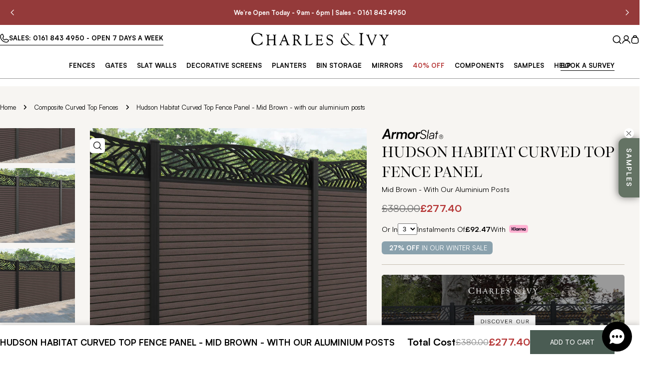

--- FILE ---
content_type: text/css
request_url: https://www.charlesandivy.co.uk/cdn/shop/t/239/assets/section-main-product.css?v=110091085613376085391768205331
body_size: 6229
content:
@keyframes inventory-pulse{0%{opacity:.6}to{transform:scale(2.5);opacity:0}}.product{--media-width: 58.5%;--product-gap: 3rem;gap:var(--product-gap)}.product--medium{--media-width: 50%}.product--small{--media-width: 45%}.product--no-media{max-width:77rem;margin:0 auto}.product--slider-freemode.product--media-has-many .product__media-gallery-viewer{border-start-end-radius:0;border-end-end-radius:0}.product__media-item{width:100%}.product__media-item:hover .product__media-icon,.swiper-slide-active .product__media-icon{opacity:1}.product__media-container{position:relative;display:flex;overflow:hidden}.product__media-icon{position:absolute;top:2rem;inset-inline-end:2rem;display:flex;align-items:center;justify-content:center;width:30px;height:30px;border:0px;border-radius:5px;background:#fff;color:#000;opacity:0;transition:all var(--duration-default)}.product__media-zoom{display:flex;position:static}.product__media-zoom:after{content:"";cursor:pointer;display:block;position:absolute;top:0;left:0;right:0;bottom:0;z-index:2;border-radius:0}.product__media-gallery-thumbails{margin:1rem 0 0;--slides-view: 5;--item-padding: .6rem}.product__media-gallery-thumbails .swiper-slide{width:calc((100% - (var(--slides-view) - 1) * var(--media-item-gap)) / var(--slides-view));margin-inline-end:var(--media-item-gap)}.product__media-gallery-thumbails .swiper-slide.swiper-slide-thumb-active .product__thumbs-container{padding:var(--item-padding)}.product__media-gallery-thumbails .swiper-slide.swiper-slide-thumb-active .product__thumbs-container:after{opacity:1}.product__xr-button[data-shopify-xr-hidden]{visibility:hidden}.product__thumbs-container{position:relative;cursor:pointer;border-radius:var(--medium-blocks-radius);transition:.3s all}.product__thumbs-container:after{content:"";position:absolute;top:0;right:0;bottom:0;left:0;border:1px solid rgba(var(--color-foreground),1);opacity:0;z-index:1;border-radius:inherit;transition:.2s all}.product__thumbs-inner{transition:.3s all;border-radius:inherit}.product__thumbs-badge{position:absolute;top:1rem;inset-inline-end:1rem;width:3.2rem;height:3.2rem;border-radius:50%;display:flex;align-items:center;justify-content:center;background:#fff;color:#000;box-shadow:0 0 1rem #0000001a}@media (max-width: 767.98px){.product__thumbs-badge{width:2.4rem;height:2.4rem}.product__thumbs-badge .icon{width:1.4rem;height:1.4rem}}.blocks-corner--round .product__media-gallery-thumbails .swiper-slide.swiper-slide-thumb-active .product__thumbs-inner{border-radius:calc(var(--medium-blocks-radius) - var(--item-padding))}@media (min-width: 768px){.product--vertical-carousel{--thumbnails-width: 7rem;--thumbnails-spacing: 1rem}.product--media-has-many.product--stacked .product__media-list,.product--media-has-many.product--grid-mix .product__media-list,.product--media-has-many.product--columns .product__media-list{flex-flow:row wrap;align-items:stretch;box-sizing:border-box}.product--media-has-many.product--stacked .product__media-item,.product--media-has-many.product--grid-mix .product__media-item,.product--media-has-many.product--columns .product__media-item{width:50%}.product--media-has-many.product--stacked .product__media-gallery-viewer,.product--media-has-many.product--grid-mix .product__media-gallery-viewer,.product--media-has-many.product--columns .product__media-gallery-viewer{margin:0 calc(var(--media-item-gap) / -2)}.product--media-has-many.product--stacked .product__media-list,.product--media-has-many.product--grid-mix .product__media-list,.product--media-has-many.product--columns .product__media-list{gap:var(--media-item-gap) 0}.product--media-has-many.product--stacked .product__media-item,.product--media-has-many.product--grid-mix .product__media-item,.product--media-has-many.product--columns .product__media-item{padding:0 calc(var(--media-item-gap) / 2)}.product--media-has-many.product--stacked .product__media-item{width:100%}.product--media-has-many.product--grid-mix .product__media-item:nth-child(3n+1){width:100%}.product--media-has-many.product--vertical-carousel .product__media-gallery-viewer-wrap{margin-inline-start:calc(var(--thumbnails-width) + var(--thumbnails-spacing))}.product--media-has-many.product--vertical-carousel .product__media-gallery-thumbails{position:absolute;top:0;inset-inline-start:0;width:var(--thumbnails-width);height:100%;margin:0}.product--media-has-many.product--vertical-carousel .product__media-gallery-thumbails .swiper-wrapper{flex-direction:column}.product--media-has-many.product--vertical-carousel .product__media-gallery-thumbails .swiper-slide{width:100%;height:auto!important;margin-inline-end:0;margin-bottom:var(--media-item-gap)}.product:not(.product--media-has-0) .product__media-wrapper{max-width:var(--media-width);width:calc(var(--media-width) - var(--product-gap) / 2)}.product:not(.product--media-has-0) .product__info-wrapper{max-width:calc(100% - var(--media-width));width:calc(100% - var(--media-width) - var(--product-gap) / 2)}.product--odd-media.product--grid-mix.product--media-has-2 .product__media-item:last-child{width:100%}.product--odd-media.product--grid-mix:not(.product--media-has-2) .product__media-item:nth-last-child(-n+2){width:50%}}@media (min-width: 1024px){.product:not(.product--media-has-0) .product__info-wrapper{padding-inline-start:3rem}.product--vertical-carousel{--thumbnails-width: 15rem;--thumbnails-spacing: 3rem}}@media (min-width: 1410px){.product:not(.product--media-has-0) .product__info-wrapper{padding-inline-start:5rem}}.product__block{--product-blocks-gap: 2rem;--product-blocks-gap-large: 3.2rem;margin:var(--product-blocks-gap) 0}.product__block--text *{margin:0!important}.product__block iframe{max-width:100%}.product__block:first-child{margin-top:0}.product__block:first-child:empty+.product__block{margin-top:0}.product__block:last-child{margin-bottom:0}.product__block--badges:not(:empty)+.product__block--title{margin-top:-.4rem}.product__block--type a,.product__block--vendor a{color:currentColor}.product__block--title .armorslat-image{max-width:123px;margin-bottom:5px}.product__block--title .product__title{word-break:break-word;margin:0;display:flex;flex-direction:column}.product__block--title>a{display:none}.product__block--price{margin-bottom:10px}.product__badges{padding-bottom:2rem;border-bottom:1px solid rgb(var(--color-border));margin-top:0}.product__badges .f-badge{font-weight:inherit;padding:3px 10px;border-radius:6px}.product__badges .f-badge p{margin:0}.product__block--price,.product__block--description,.product__block--inventory{margin-top:-.8rem}.product__block--price *{font-size:20px}.initial-from{font-weight:400;color:#6f6f6f}.product__block--price .f-price-item--sale{font-weight:700}.product__block--price .product__tax{display:none}.product__block--shipping+.product__block--icon-with-text,.product__block--icon-with-text+.product__block--icon-with-text,.product__block--icon-with-text+.product__block--shipping{margin-top:-1.2rem}.product__block--addons{margin-top:-1.3rem;gap:0 2.4rem}.product__block--addons .btn{padding:0!important}.product__block--pickup_availability,.product__block--buy_buttons{margin:var(--product-blocks-gap-large) 0}.product__block--buy_buttons+.product__block--pickup_availability{margin-top:-1.2rem}.product__block--pickup_availability+.product__block--collapsible_tab{margin-top:-2rem}.product__block--complementary-collapsible+.product__block--collapsible_tab,.product__block--collapsible_tab+.product__block--complementary-collapsible,.product__block--collapsible_tab+.product__block--collapsible_tab{margin-top:calc(var(--product-blocks-gap) * -1)}.product__block--complementary-inline+.product__block--collapsible_tab{margin-top:-1.2rem}.product__block--complementary .slider-controls--group{text-align:center;margin:.4rem 0 0}.product__block--complementary-inline.has-heading .slider-controls--grouped-always .slider-controls--group{position:absolute;bottom:100%;inset-inline-end:0;transform:translateY(-1.2rem);margin:0}@media (max-width: 767.98px){.product__block{--product-blocks-gap: 2rem;--product-blocks-gap-large: 2.4rem}}.product__inventory{--status-color: #10a443;display:flex;flex-wrap:nowrap;align-items:center;gap:0 .8rem;margin:0;color:var(--status-color)}.product__inventory-icon{position:relative;width:1rem;height:1rem;margin:0 .4rem;background:var(--status-color);border-radius:50%;flex:0 0 auto}.product__inventory-icon:after,.product__inventory-icon:before{position:absolute;left:0;top:0;width:100%;height:100%;content:"";background:var(--status-color);border-radius:50%;animation:inventory-pulse 2s linear infinite}.product__inventory-icon:after{animation-delay:1s}.product__inventory--out-of-stock{--status-color: rgba(var(--color-foreground), .5)}.product__inventory--low-stock{--status-color: rgb(var(--color-foreground))}.product__inventory--low-stock .product__inventory-icon{display:none}.product__inventory-stock-bar{margin-top:1.4rem}.product__inventory-stock-bar:before{--scale-x: var(--percent, 100%)}.product__view-details{gap:.6rem;margin-top:3.2rem;width:100%;height:6rem;padding:2rem;border-radius:0;justify-content:space-between;border:0;border-top:1px solid rgb(var(--color-border))}.product__view-details .icon{width:2rem;height:2rem}.product__sku.invisible:after{content:"#"}.complementary-products__heading{margin:0 0 1.5rem}.product__badges{gap:.6rem}.shopify-payment-button__button{font-family:inherit;min-height:var(--buttons-height);border-radius:var(--buttons-radius)}.shopify-payment-button__button [role=button].focused{outline:.2rem solid rgba(var(--color-foreground),.5)!important;outline-offset:.3rem;box-shadow:0 0 0 .1rem rgb(var(--color-button)),0 0 0 .3rem rgb(var(--color-background)),0 0 .5rem .4rem rgba(var(--color-foreground),.3)!important}.shopify-payment-button__button [role=button]:focus:not(:focus-visible){outline:0;box-shadow:none!important}.shopify-payment-button__button [role=button]:focus-visible{outline:.2rem solid rgba(var(--color-foreground),.5)!important;box-shadow:0 0 0 .1rem rgb(var(--color-button)),0 0 0 .3rem rgb(var(--color-background)),0 0 .5rem .4rem rgba(var(--color-foreground),.3)!important}.shopify-payment-button__button--unbranded{background-color:rgb(var(--color-button));color:rgb(var(--color-button-text));font-size:var(--font-body-size);padding:0 var(--buttons-padding);line-height:30px;font-family:var(--font-button-family);font-weight:var(--font-button-weight);letter-spacing:var(--buttons-letter-spacing, 0);text-transform:var(--buttons-transform, var(--buttons-transform-default))}.shopify-payment-button__button--unbranded::selection{background-color:rgba(var(--color-button-text),.3)}.shopify-payment-button__button--unbranded:hover,.shopify-payment-button__button--unbranded:hover:not([disabled]){color:rgb(var(--color-button-hover-text));background-color:rgb(var(--color-button-hover-background))}.shopify-payment-button__button+.shopify-payment-button__button--hidden{display:none}.shopify-payment-button__more-options{margin:1.6rem 0 1rem;font-size:1.2rem;line-height:1.5;letter-spacing:.05rem;text-decoration:underline;text-underline-offset:.3rem}.open-size-chart{font-size:var(--font-body-size)}.product-form{display:block}.product-form__error-message-wrapper:not([hidden]){display:flex;align-items:flex-start;font-size:1.3rem;line-height:1.4;letter-spacing:.04rem;margin-bottom:1.5rem}.product-form__error-message-wrapper svg{flex-shrink:0;width:1.5rem;height:1.5rem;margin-inline-end:.7rem;margin-top:.25rem}.product-form__input{flex:0 0 100%;padding:0;min-width:fit-content;border:none;margin:1.6rem 0 0}.product-form__input:first-child{margin:0}.product-form__input .form__label{display:flex;flex-wrap:wrap;justify-content:space-between;gap:0 .8rem;width:100%;padding:0;line-height:2.6rem;margin:0}@media (min-width: 768px){.product-form__input .form__label{position:sticky;top:143px;z-index:11;transition:all var(--animation-default)}body:not(.header-pinned) .product-form__input .form__label{top:0}}@media (max-width: 768px){.product-form__input .form__label{position:sticky;top:128px;z-index:11;transition:all var(--animation-default)}body:not(.header-pinned) .product-form__input .form__label{top:0}.product-form__input .form__label.adjusted-sticky-top{top:calc(var(--media-wrapper-height) + 128px)}body:not(.header-pinned) .product-form__input .form__label.adjusted-sticky-top{top:var(--media-wrapper-height)}}@media (max-width: 560px){.product-form__input .form__label{top:143px}.product-form__input .form__label.adjusted-sticky-top{top:calc(var(--media-wrapper-height) + 143px)}}.product-form__buttons{display:flex;flex-wrap:wrap;align-items:flex-end;gap:2rem 1.2rem}.product-form__buttons .shopify-payment-button{width:100%}.product-form__submit{position:relative;flex-grow:1;flex-shrink:1}.product-form__submit[aria-disabled=true]+.shopify-payment-button .shopify-payment-button__button[disabled],.product-form__submit[disabled]+.shopify-payment-button .shopify-payment-button__button[disabled]{cursor:not-allowed;opacity:.5}.btn--disabled{cursor:not-allowed;opacity:.5}.ask-question-form-header{margin:0 0 2.4rem}.ask-question-form .form-field~.form-field{margin-top:2rem}.ask-question-form .form-submit{margin-top:2rem}.product__sharing--title{margin-bottom:1.2rem}.product__sharing--inputs{display:flex;align-items:center;position:relative}.product__sharing--inputs:before{content:"";position:absolute;top:0;right:0;bottom:0;left:0;border:1px solid rgb(var(--color-border));border-radius:var(--buttons-radius, 0);pointer-events:none}.product__sharing--inputs input{border-color:transparent!important;background:#fff;text-overflow:ellipsis;box-shadow:none!important;border-end-end-radius:0;border-start-end-radius:0}.product__sharing--inputs .btn{padding:0 1.6rem!important;height:var(--buttons-height);border-start-start-radius:0;border-end-start-radius:0}.product__sharing .sharing__links{display:flex;align-items:center;margin:1.6rem -1rem 0}.product__sharing .sharing__links a{position:relative;display:flex;padding:0 1rem}.product__sharing .sharing__links a:before{content:"";position:absolute;top:-1rem;bottom:-1rem;left:0;right:0}.recipient-form{display:block;position:relative;margin-bottom:3.2rem}.recipient-form>input[type=checkbox]{position:relative;top:.3rem;margin-inline-end:.4rem}.recipient-form>input[type=checkbox]:checked~.recipient-fields{display:block;animation:fade-in-up var(--duration-default) ease}.recipient-form>input[type=checkbox]:not(:checked,:disabled)~.recipient-fields{display:none}.recipient-form .alert{margin-top:2.4rem}.recipient-form .error-message:first-letter{text-transform:capitalize}.recipient-fields__field{margin:0 0 2rem}.recipient-fields{margin-top:1.6rem}.recipient-fields .field__label{white-space:nowrap;text-overflow:ellipsis;max-width:calc(100% - 3.5rem);overflow:hidden}.recipient-email-label,.js .recipient-fields{display:none}.js .recipient-email-label.required{display:inline}@media screen and (forced-colors: active){.product-form__submit[aria-disabled=true]{color:Window}}.product__block--quick_links{display:flex;flex-direction:column;gap:30px}.video-quick-link{width:100%;background:#fff;border:1px solid rgb(var(--color-border));padding:10px;display:flex;flex-direction:row;align-items:center;justify-content:flex-start;gap:10px;height:auto;text-transform:none;white-space:normal}@media (min-width: 1024px){.video-quick-link{gap:20px;padding:15px}}.video-quick-link .image{display:none}.video-quick-link .icon{width:20px;height:20px;min-width:20px}@media (min-width: 1024px){.video-quick-link .image{width:84px;min-width:84px;display:block}.video-quick-link .icon{width:37px;height:37px;min-width:37px}}.video-quick-link .content{display:flex;flex-direction:column;text-align:left}.video-quick-link .description{display:none}@media (min-width: 1024px){.video-quick-link .description{display:block}}.product-quick-links{display:grid;grid-template-columns:1fr 1fr 1fr;align-items:center;justify-content:flex-start;flex-wrap:wrap;gap:20px}@media (min-width: 1024px){.product-quick-links{gap:30px}}@media (max-width: 760px){.product-quick-links{gap:10px}}.quick-link{border:0px;padding:0;display:flex;flex-direction:row;align-items:center;gap:10px;color:#000;font-size:20px;line-height:1.2;height:auto;text-transform:none;white-space:normal}.quick-link .icon{width:20px;height:20px}.quick-link .icon img{width:100%;height:100%}.quick-link span{text-transform:none;font-size:18px}.review-support{display:flex;flex-direction:column;align-items:stretch;gap:20px}@media (min-width: 1024px){.review-support{flex-direction:row;gap:10px}}.review,.support{display:flex;flex-direction:column;justify-content:center;align-items:center;gap:8px;padding:10px;border:1px solid rgb(var(--color-border));border-radius:3px;width:100%}.review-support .review-image,.review-support .review-image img{width:100%;max-width:96px}.review-support .review-star-image,.review-support .review-star-image img{width:100%;max-width:130px}@media (min-width: 1024px){.review,.support{width:50%;padding:20px}}.support .rte{display:flex;flex-direction:column;gap:4px;text-align:center}.support .rte p{margin:0}.product-countdown{display:grid;grid-template-columns:1fr 1fr;justify-content:center;align-items:center;gap:15px;padding:10px;border:1px solid rgb(var(--color-border));border-radius:3px;width:100%}@media (min-width: 1024px){.product-countdown{padding:20px}}.product-countdown .message p{margin:0}.product-countdown countdown-timer{display:flex;justify-content:flex-end}.product-countdown countdown-timer .countdown-timer__block{flex-direction:column;border:0px;gap:6px;text-transform:capitalize}@media (min-width: 1024px){.product-countdown countdown-timer .countdown-timer__block{gap:12px}}.clearpay_klarna{display:flex;flex-direction:column;padding:10px;border:1px solid rgb(var(--color-border));border-radius:3px;width:100%}@media (min-width: 1024px){.clearpay_klarna{padding:20px}}.clearpay_klarna .clearpay-header{display:grid;grid-template-columns:1fr 1fr;justify-content:center;align-items:center;gap:15px;margin-bottom:10px}.clearpay_klarna .clearpay-header p{margin:0}.brochure,.brochure-image,.brochure-image img{position:relative;border-radius:3px;aspect-ratio:4/1}square-placement{display:block!important}.brochure-image img{object-fit:cover}.brochure .brochure-content{position:absolute;top:0;left:0;width:100%;height:100%;padding:10px;display:flex;flex-direction:column;justify-content:space-between;align-items:flex-start}@media (min-width: 1024px){.brochure .brochure-content{padding:20px}}.brochure .brochure-content p{margin:0;color:#fff}@media (max-width: 1024px){.brochure .brochure-content .btn{height:35px;line-height:35px;padding-left:20px;padding-right:20px}}.installation-accordion .media-wrapper img{height:100%;object-fit:cover}.product__media-gallery-viewer-wrap .slider-controls--group{display:none!important}@media (max-width: 767px){.product__media-wrapper{position:sticky;top:128px;z-index:11;background-color:rgb(var(--color-background));--animation-nav-delay: .1s;transition:var(--animation-nav);transition-property:top;padding-bottom:10px}body:not(.header-pinned) .product__media-wrapper{top:0}.product__media-wrapper.gallery-sticky-disabled{position:static}.product__media-gallery-viewer{padding:0 160px}.product__media-gallery-viewer-wrap{left:-15px;width:calc(100% + 30px);padding:0!important}}@media (max-width: 560px){.product__media-wrapper{top:143px}}@media (max-width: 640px){.product__media-gallery-viewer{padding:0 100px}}@media (max-width: 520px){.product__media-gallery-viewer{padding:0 60px}}.product-step{display:flex;flex-direction:column}.product-step.hide-step{display:none}.product-step .step-header{display:flex;flex-direction:row;align-items:center;justify-content:flex-start;background-color:#d6dac5;position:relative;width:100%;border-top-left-radius:5px;border-top-right-radius:5px;border:1px solid rgba(0,0,0,.5)}@media (min-width: 768px){.product-step .step-header{position:sticky;top:143px;z-index:11;transition:all var(--animation-default)}body:not(.header-pinned) .product-step .step-header{top:0}}@media (max-width: 768px){.product-step .step-header{position:sticky;top:128px;z-index:11;transition:all var(--animation-default)}body:not(.header-pinned) .product-step .step-header{top:0}.product-step .step-header.adjusted-sticky-top{top:calc(var(--media-wrapper-height) + 128px)}body:not(.header-pinned) .product-step .step-header.adjusted-sticky-top{top:var(--media-wrapper-height)}}@media (max-width: 560px){.product-step .step-header{top:143px}.product-step .step-header.adjusted-sticky-top{top:calc(var(--media-wrapper-height) + 143px)}}.product-step .step-header .count-wrapper{display:flex;flex-direction:row;align-items:center;justify-content:center;padding:15px 14px;font-size:16px;line-height:20px;letter-spacing:.32px;font-weight:700;gap:4px;min-width:80px;border-right:1px solid rgba(0,0,0,.5);border-top-left-radius:5px}.product-step .step-header .count.hidden{display:flex;font-size:0px}.product-step .step-header .title{color:#000;font-size:16px;line-height:20px;letter-spacing:.32px;padding:0 14px;font-weight:500!important;text-transform:none}.product-step .step-header .title .result{font-weight:700!important}.product-step .step-header .info{display:flex;flex-direction:column;justify-content:center;align-items:center;font-size:16px;line-height:20px;letter-spacing:.32px;border:0px;margin:0 0 0 auto;padding:0 15px}.product-step .step-header .step-info-tooltip{position:absolute;right:-10px;top:calc(100% - 6px);background-color:#fff;filter:drop-shadow(0px 0px 14px rgba(0,0,0,.15));padding:15px;border-radius:5px;font-size:14px;line-height:18px;max-width:300px;font-weight:500;display:none;z-index:10;color:#000}.product-step .step-header .step-info-tooltip.active{display:block}.product-step .step-header .step-info-tooltip:before{content:"";position:absolute;top:-6px;right:28px;display:block;width:0;height:0;border-left:6px solid transparent;border-right:6px solid transparent;border-bottom:6px solid #fff}.product-step .step-content{background-color:#fff;padding:15px;display:grid!important;grid-template-columns:1fr 1fr 1fr;row-gap:10px;width:100%;border:1px solid rgba(0,0,0,.5);border-top:0px;border-bottom-left-radius:5px;border-bottom-right-radius:5px}.product-step .step-content.slat-type-content{border-radius:0;border-bottom:0px}.product-step .step-content.two-step-content,.product-step .step-content.two-step-mirror-content{grid-template-columns:1fr 1fr}.product-step .step-content.pedestrian-gate-step-content{grid-template-columns:1fr 1fr 1fr}.inner-step-content-wrapper{background-color:#fff;display:grid!important;grid-template-columns:1fr 1fr 1fr;gap:10px}.product-step .step-content.composite-slat.hide,.product-step .step-content.aluminium-slat.hide,.product-step .step-content.aluminium-slat-traditional.hide{display:none!important}.product-step .step-content .batten-wrapper{display:grid!important;grid-template-columns:1fr 1fr 1fr;row-gap:10px}.product-step .step-content.bespoke-content{display:flex!important;flex-direction:column;gap:10px}.product-step .step-content.bespoke-content .bespoke-input-entry{height:50px;padding-left:15px;padding-right:15px}.product-step .step-content .quantity-selector-box{grid-column:1 / -1;display:grid;grid-template-columns:1fr 1fr 1fr;gap:10px;margin-top:10px}.product-step .step-content .sunk-information{grid-column:1 / -1;color:#000;font-size:14px;font-weight:500;line-height:18px;display:none;flex-direction:row;align-items:center;gap:10px}.product-step .step-content .sunk-information.active{display:flex}.template-kit .product-step.slat-type-content .step-content.composite-slat,.template-kit .product-step.slat-type-content .step-content.aluminium-slat{border-top:1px solid rgba(0,0,0,.5)}@media (max-width: 1024px){.product-step .step-content.bespoke-content .bespoke-input-entry{font-size:16px}}.product-step .step-content.bespoke-content p{margin:0}.product-step .step-content.variant-step-content,.product-step .step-content.lighting-power-content{column-gap:10px}.product-step .step-content.variant-step-content.no-spacing{column-gap:0px}.product-step .step-content.automation-content{grid-template-columns:1fr 1fr}.product-step .step-content.insuslat-content,.product-step .step-content.panel-trim-step{grid-template-columns:1fr}.product-step .step-content .panel-trim-wrapper{display:grid!important;grid-template-columns:1fr 1fr;row-gap:10px}.product-step .step-content .panel-trim-wrapper .image,.product-step .step-content .panel-trim-wrapper .image img{aspect-ratio:2/1!important}.product-step .step-content.slat-planter-step{display:flex!important;flex-direction:column;gap:20px}.product-step .step-content.slat-planter-step .slat-planter-wrapper{display:grid!important;grid-template-columns:1fr 1fr 1fr;gap:10px}.product-step .step-content.slat-planter-step .slat-planter-wrapper label{align-items:center;justify-content:center;border:1px solid #000;color:#434343}.product-step .step-content.slat-planter-step .slat-planter-wrapper label .title{font-weight:700}.product-step .step-content.slat-planter-step .slat-planter-wrapper input:checked+label{border:1px solid #434343;background:#434343;color:#fff}.product-step .step-content.slat-planter-step .slat-planter-block{display:flex!important;flex-direction:column;gap:20px}.product-step .step-content.slat-planter-step .slat-planter-block.hide-step{display:none!important}.product-step .step-content.slat-planter-step .slat-planter-block .slat-planter-inner-block{display:flex!important;flex-direction:column;gap:20px}.product-step .step-content.slat-planter-step .slat-planter-block .slat-planter-inner-block .planter-title{font-weight:700;font-size:18px;line-height:20px}.product-step .step-content.slat-planter-step .slat-planter-block .slat-planter-inner-block .content{display:grid!important;grid-template-columns:1fr 1fr 1fr 1fr}.product-step .step-content.shelving-wrapper-content{column-gap:0px;row-gap:10px;grid-template-columns:1fr!important}.product-step .step-content.shelving-wrapper-content .step-title{margin-top:2rem;margin-bottom:0}@media (min-width: 1024px){.product-step .step-content,.product-step .step-content .batten-wrapper{grid-template-columns:1fr 1fr 1fr 1fr}.product-step .step-content.insuslat-content,.product-step .step-content.panel-trim-step{grid-template-columns:1fr}.product-step .step-content.variant-step-content{grid-template-columns:1fr 1fr 1fr 1fr;row-gap:14px;column-gap:14px}.product-step .step-content.variant-step-content.no-spacing{row-gap:0px;column-gap:0px}.inner-step-content-wrapper{grid-template-columns:1fr 1fr 1fr 1fr;row-gap:14px;column-gap:14px}.product-step .step-content.lighting-power-content,.product-step .step-content.automation-content{grid-template-columns:1fr 1fr}.product-step .step-content.three-step-content{grid-template-columns:1fr 1fr 1fr;row-gap:14px;column-gap:0px}.product-step .step-content .quantity-selector-box{grid-template-columns:1fr 1fr 1fr 1fr;gap:14px}}.product-step .step-content.mirror-step-content{grid-template-columns:1fr 1fr 1fr}.product-step .step-content.mirror-led-content{grid-template-columns:1fr 1fr}.product-step .step-content.measurement-content.cm .ft,.product-step .step-content.measurement-content.ft .cm{display:none}.product-step .step-content.measurement-content.ft .ft{display:block}.product-step .step-content.measurement-content .below-ground{display:none}.product-step .step-content.measurement-content.below-ground label:not(.below-ground){display:none}.product-step .step-content.measurement-content.below-ground .below-ground{display:flex}.product-step .step-content.measurement-content{padding:0!important}.product-step .step-content.measurement-content .variant-measurement-switcher{padding:15px 15px 1px}.product-step .step-content.measurement-content .inner-step-content-wrapper{padding:15px;border-top:1px solid rgba(0,0,0,.5)}.product-step .step-content.post-light-content{display:flex!important;flex-direction:column;column-gap:0px;row-gap:15px}.product-step .step-content .step-title{grid-column:1 / -1;color:#000;text-align:left;font-size:15px;line-height:18px;font-weight:700;text-transform:uppercase}.product-step .step-content .step-item{display:flex;flex-direction:column;gap:16px;justify-content:flex-start;text-align:center;border-radius:5px;padding:10px;border:1px solid #fff}.product-step .step-content.three-step-content .step-item,.product-step .step-content.automation-content .step-item{max-width:100%}.product-step .step-content input:checked+label{border:1px solid #000}.product-step .step-content input:checked+label .title{font-weight:700}.product-step .step-content .step-item.active{border:1px solid #000}.product-step .step-content .step-item.active .title{font-weight:700}.product-step .step-content .step-item.hidden{display:none}.product-step .step-content .power-option{display:flex;align-items:center;justify-content:center;text-align:center;position:relative;cursor:pointer;margin:0;padding:1.3rem 2.4rem;min-height:54px;transition:all var(--duration-default)ease;color:#434343;background-color:#fff;border:1px solid #434343;border-radius:5px;font-weight:700;font-size:16px}.product-step .step-content input:checked+label.power-option{background:#434343;border-color:#434343;color:#fff}.product-step .step-content .step-item .image,.product-step .step-content .step-item .image img{width:100%;aspect-ratio:1/1;border-radius:7px;position:relative}.product-step .step-content.driveway-step .step-item .image,.product-step .step-content.driveway-step .step-item .image img{aspect-ratio:160/96}.product-step .step-content.two-step-content .step-item .image,.product-step .step-content.two-step-content .step-item .image img{aspect-ratio:8/5;object-fit:cover}.product-step .step-content.fence-screen-design .step-item .image,.product-step .step-content.fence-screen-design .step-item .image img{aspect-ratio:9/4}.product-step.driveway-additional-gate-post .step-content.two-step-content .step-item .image,.product-step.driveway-additional-gate-post .step-content.two-step-content .step-item .image img{object-fit:fill}.product-step .step-content .step-item .step-item-content{display:flex;flex-direction:column;gap:2px}.product-step .step-content .step-item .title{font-weight:500;font-size:14px;line-height:18px}.product-step .step-content .step-item .subtitle,.product-step .step-content .step-item .ral{font-weight:400;font-size:13px;line-height:17px}.product-step .step-content .step-item.aqua-slat-item{gap:8px}.product-step .step-content .step-item .aqua-slat-title{text-transform:normal;font-weight:700}.product-step .step-content .step-item .aqua-slat-subtitle{font-weight:400;font-size:13px;line-height:17px}.product-step .step-content .step-item .aqua-slat-pack{font-weight:500;font-size:13px;line-height:17px}.product-step .step-content.measurement-content{display:flex!important;flex-direction:column}@media (min-width: 1024px){.product-step .step-content{padding:15px}}.fence-screen-style img{object-fit:cover;object-position:left}.view-all-wrapper{padding:30px 15px 15px;background-color:#fff;display:flex;justify-content:center;align-items:center;border:1px solid rgba(0,0,0,.5);border-top:0px;border-bottom-left-radius:5px;border-bottom-right-radius:5px}.view-all-wrapper.comp-active{display:none}.view-all-logic-button{width:fit-content;margin:0 auto;font-size:14px;background-color:#434343;color:#fff;border-width:1px;border-style:solid;border-color:#434343}.view-all-step .step-content.short-content{overflow:hidden;max-height:555px;border-bottom-left-radius:0;border-bottom-right-radius:0;border-bottom:0px}.view-all-step .step-content.insuslat-colour-step-content.short-content{max-height:615px}.view-all-step .step-content.aluminium-slat.short-content,.view-all-step .step-content.aluminium-slat-traditional.short-content{max-height:640px}.view-all-step .step-content.two-step-content.short-content{max-height:567px}.view-all-step .step-content.two-step-mirror-content.short-content{max-height:943px}.view-all-step .step-content.three-step-content.short-content{max-height:545px}@media (min-width: 1024px){.view-all-step .step-content.short-content{max-height:566px}.view-all-step .step-content.insuslat-colour-step-content.short-content{max-height:640px}.view-all-step .step-content.aluminium-slat.short-content,.view-all-step .step-content.aluminium-slat-traditional.short-content{max-height:784px}.view-all-step .step-content.two-step-content.short-content{max-height:693px}.view-all-step .step-content.two-step-mirror-content.short-content{max-height:1073px}.view-all-step .step-content.three-step-content.short-content{max-height:711px}}@media (min-width: 1536px){.view-all-step .step-content.short-content{max-height:640px}.view-all-step .step-content.insuslat-colour-step-content.short-content{max-height:696px}.view-all-step .step-content.aluminium-slat.short-content,.view-all-step .step-content.aluminium-slat-traditional.short-content{max-height:883px}.view-all-step .step-content.two-step-content.short-content{max-height:800px}.view-all-step .step-content.two-step-mirror-content.short-content{max-height:1248px}.view-all-step .step-content.three-step-content.short-content{max-height:810px}}.variant-measurement-switcher{display:flex;flex-direction:row;justify-content:flex-start;gap:15px}@media (min-width: 1024px){.variant-measurement-switcher{grid-column:1 / 5}}.variant-measurement-switcher .measurement-button{border-radius:5px;border:1px solid #434343;color:#434343;background:#fff;height:54px;font-weight:700;font-size:16px;padding:0 25px;text-transform:none}.variant-measurement-switcher .measurement-button.active{background:#434343;color:#fff}.total-cost{display:flex;flex-direction:row;justify-content:space-between;align-items:center;margin-bottom:15px}.total-cost .title{color:#000;font-size:20px;font-weight:700;line-height:28px}.total-cost-price{display:flex;flex-direction:row;gap:8px;align-items:center}.total-cost .price{color:#000;font-size:20px;font-weight:700;line-height:28px}.total-cost .price.sale{color:#b63838}.total-cost .compare-price{color:#818181;font-size:16px;font-weight:400;text-decoration:line-through}.terms-checkbox{display:flex;flex-direction:row;align-items:center;gap:20px}.terms-checkbox.hide-step{display:none}.terms-checkbox .info{width:19px;height:19px;display:inline-block;min-width:19px;padding:0;border:0px}.calculator-step-content{grid-template-columns:1fr!important;gap:0px!important}.calculator-step-content .calculator-wrapper{display:flex;flex-direction:row;align-items:center;justify-content:space-between;gap:10px}.calculator-step-content .input-group{display:flex;flex-direction:column;gap:5px}.calculator-step-content .input-group input{padding:8px 12px;border-radius:5px;width:100%;max-width:150px;min-height:50px;border:1px solid #434343}@media (max-width: 1024px){.calculator-step-content .input-group input{font-size:16px}}.calculator-step-content .input-group label{font-size:10px}.calculator-step-content .aqua-slat-calculator-wrapper,.calculator-step-content .insuslat-calculator-wrapper{flex-direction:column}.calculator-step-content .aqua-slat-inner-calculator-wrapper,.calculator-step-content .insuslat-inner-calculator-wrapper{width:100%;display:flex;flex-direction:row;align-items:center;justify-content:flex-start;gap:15px}.calculator-step-content .calculation-result{width:100%}.selected-insuslat-information{display:flex;flex-direction:column;align-items:flex-start;gap:15px}.insuslat-image{width:50%}.insuslat-content{display:flex;flex-direction:column;gap:10px}.insuslat-content .content-info p{margin:0}.batten-video,.batten-video video-element,.post-light-video,.post-light-video video-element,.closer-video,.closer-video video-element,.lumifence-video,.lumifence-video video-element{border-radius:5px;width:100%;display:block}.batten-video,.batten-video video-element,.post-light-video,.post-light-video video-element,.lumifence-video,.lumifence-video video-element{aspect-ratio:16/9}.lumifence-video{grid-column:1 / -1}.batten-length-information p{margin-top:1rem}.batten-length-outer-wrapper{margin-top:2rem}.batten-length-inner-wrapper{display:grid;grid-template-columns:1fr 1fr 1fr 1fr 1fr;gap:10px}@media (max-width: 1024px){.batten-length-inner-wrapper{grid-template-columns:1fr 1fr 1fr}}.strip-lights-wrapper{display:grid;grid-template-columns:1fr 1fr 1fr 1fr;gap:10px}@media (max-width: 1024px){.strip-lights-wrapper{grid-template-columns:1fr 1fr 1fr}}.variant-label-wrapper input[type=radio]+label{display:flex;align-items:center;justify-content:center;text-align:center;position:relative;cursor:pointer;margin:0;padding:1.3rem 10px;transition:all var(--duration-default) ease;color:#434343;background-color:#fff;border:1px solid #434343;border-radius:5px;font-weight:700;font-size:16px}.variant-label-wrapper input[type=radio]+label:hover{background-color:#434343;color:rgb(var(--color-background))}.variant-label-wrapper input[type=radio]:checked+label{background-color:#434343;color:rgb(var(--color-background))}.extra-batten-length-outer-wrapper{margin-top:2rem}.extra-batten-length-outer-wrapper p{margin-bottom:1rem}.meter-calculation{margin-bottom:15px}.meter-calculation p{margin:0}.strip-light-product .step-title,.shelving-product .step-title{margin-top:2rem;margin-bottom:1rem}.strip-light-product .second-step-title,.shelving-product .second-step-title{margin-top:calc(2rem + 10px)}.strip-lights-size-wrapper,.shelving-wrapper{display:flex;flex-direction:column;gap:10px}.variant-option-label-strip-light,.variant-option-label-shelving{display:flex;flex-direction:row;border-radius:8px;border:1px solid #DDD;background:#fff;flex-wrap:wrap;padding:12px;gap:20px}.variant-option-label-strip-light.active,.variant-option-label-shelving.active{border:2px solid #000}.variant-option-label-strip-light .strip-light-image,.variant-option-label-shelving .shelving-image{aspect-ratio:1/1;width:30%}.variant-option-label-strip-light .strip-light-image img,.variant-option-label-shelving .shelving-image img{aspect-ratio:1/1;object-fit:fill}.variant-option-label-strip-light .strip-light-content,.variant-option-label-shelving .shelving-content{flex:1;display:flex;flex-direction:column;gap:5px}.variant-option-label-strip-light .strip-light-content .content-title,.variant-option-label-shelving .shelving-content .content-title{margin-top:1rem}.variant-option-label-strip-light .strip-light-content .f-price,.variant-option-label-strip-light .strip-light-content .f-price *,.variant-option-label-shelving .shelving-content .f-price,.variant-option-label-shelving .shelving-content .f-price *{font-size:calc(var(--font-body-size)* .9);line-height:2.2rem}.gate-style-drawer-button{display:flex;flex-direction:row;align-items:center;justify-content:flex-start;gap:10px;padding:0;border:0px;margin:0;white-space:normal;height:auto;text-transform:none}.gate-style-drawer-button svg{width:19px;height:19px;display:inline-block;min-width:19px}.gate-style-drawer-button span{display:inline-block;text-align:left}.product__block--video,.product__block--video video{border-radius:5px;width:100%;display:block;aspect-ratio:16/9}.light-design-options{display:grid;grid-template-columns:1fr 1fr 1fr;gap:10px}.light-design-options input[type=radio]{display:none}.post-light-wrapper{display:none;flex-direction:column;gap:10px}.post-light-wrapper.active{display:flex}.post-light-step .post-light-option{display:flex;flex-direction:row;border-radius:8px;border:1px solid #DDD;background:#fff;flex-wrap:wrap;padding:12px;gap:20px;position:relative}.post-light-step .post-light-option a{display:flex;flex-direction:row;align-items:flex-start;justify-content:flex-start;gap:10px}.post-light-step .post-light-option.active{border-color:#000}.extra-post-wall-light-step .post-light-option input[type=radio]{display:none}.extra-post-wall-light-step .post-light-option input[type=radio]:checked+label{border-color:#434343;background-color:#434343;color:#fff}.extra-post-wall-light-step .post-light-option input[type=radio]:checked+label+.post-light-specs-button{background-color:#434343;color:#fff}.extra-post-wall-light-step .post-light-option input[type=radio]:checked+label .product-form__quantity{display:flex}.extra-post-wall-light-step .post-light-option input[type=radio]:checked+label .product-form__quantity .quantity__input,.extra-post-wall-light-step .post-light-option input[type=radio]:checked+label .product-form__quantity .quantity__button{color:#fff}.extra-post-wall-light-step .post-light-option{position:relative}.extra-post-wall-light-step .post-light-option label{display:flex;flex-direction:row;border-radius:8px;border:1px solid #DDD;background:#fff;flex-wrap:wrap;padding:12px;gap:10px;position:relative}.post-light-option .post-light-image{aspect-ratio:1/1;width:30%}.post-light-option .post-light-image img{aspect-ratio:1/1;object-fit:fill}.post-light-option .post-light-content{flex:1;display:flex;flex-direction:column;gap:5px}.post-light-option .post-light-content ul{list-style:disc;padding-left:12px}.post-light-option .post-light-content .product-form__quantity{margin-top:5px;display:none}.post-light-option .post-light-content .product-form__quantity .quantity{width:100px;min-height:40px}.post-light-option .post-light-content .product-form__quantity .quantity__button{width:30px;height:40px}.post-light-option .post-light-content .product-form__quantity .quantity__input{height:40px;font-size:14px}.post-light-specs-button{position:absolute;right:12px;top:12px;background-color:#fff;padding:0;border:0px;font-weight:400;text-transform:none}.post-light-specs-tooltip{flex-direction:column;gap:8px;position:absolute;right:12px;top:50px;background-color:#fff;filter:drop-shadow(0px 0px 14px rgba(0,0,0,.15));padding:20px;border-radius:5px;max-width:350px;width:100%;display:none;z-index:10}.post-light-specs-tooltip.active{display:flex}.post-light-specs-tooltip:before{content:"";position:absolute;top:-6px;right:30px;display:block;width:0;height:0;border-left:6px solid transparent;border-right:6px solid transparent;border-bottom:6px solid #fff}.post-light-specs-tooltip>span{margin-bottom:5px}.post-light-specs-tooltip .item{display:grid;grid-template-columns:1fr 1fr;align-items:flex-start;justify-content:space-between;gap:10px}.post-light-specs-tooltip .item p{margin:0}.required-message{display:none}.required-message.active{display:block}.required-message p{margin:0;color:#b63838}.bespoke-ral-information{grid-column:1 / -1}
/*# sourceMappingURL=/cdn/shop/t/239/assets/section-main-product.css.map?v=110091085613376085391768205331 */


--- FILE ---
content_type: text/css
request_url: https://www.charlesandivy.co.uk/cdn/shop/t/239/assets/component-product-variant-picker.css?v=180055105622611816911763058250
body_size: 794
content:
variant-selects{display:block}variant-selects input:is([type=checkbox],[type=radio]):is(:disabled,.disabled)+label{cursor:pointer}.product-form__input input[type=radio]{clip:rect(0,0,0,0);overflow:hidden;position:absolute;height:1px;width:1px}.product-form__input input[type=radio]:not(.disabled):not(.visually-disabled)+label>.label-unavailable{display:none}.product-form__input--dropdown{--swatch-input--size: 2rem;margin-bottom:1.6rem}.product-form__input--dropdown .dropdown-swatch{position:absolute;inset-inline-start:1.6rem;top:calc(50% - var(--swatch-input--size) / 2);width:var(--swatch-input--size);height:var(--swatch-input--size);z-index:1}.product-form__input--dropdown .dropdown-swatch+select{padding-inline-start:calc(2.4rem + var(--swatch-input--size))}.product-form__input--button{--variant-pills-border-width: 1px}.product-form__input--button input[type=radio]+label{display:flex;align-items:center;justify-content:center;text-align:center;position:relative;cursor:pointer;margin:0;padding:1.3rem 2.4rem;transition:all var(--duration-default) ease;color:#434343;background-color:#fff;border:1px solid #434343;border-radius:5px;font-weight:700;font-size:16px}.product-form__input--button input[type=radio]+label:hover{background-color:#434343;color:rgb(var(--color-background))}.product-form__input--button input[value="BESPOKE SIZE"]+label{grid-column:span 2}.product-form__input--button input[type=radio]:checked+label{background-color:#434343;color:rgb(var(--color-background))}.product-form__input--button input[type=radio]+label.step-item{min-height:auto!important;color:#000!important}.product-form__input--button input[type=radio]+label.step-item:hover{background-color:#fff!important;color:#000!important}.product-form__input--button input[type=radio]:checked+label.step-item{background-color:#fff!important;color:#000!important;border:1px solid #000!important}.product-form__input--button input[type=radio]:checked+label.step-item .title{font-weight:700}.product-form__input--button input[type=radio]+label.variant-option-label-shelving{display:flex;flex-direction:row;border-radius:8px;border:1px solid #DDD;background:#fff;flex-wrap:wrap;padding:12px;gap:20px;color:#000!important;font-weight:400;text-align:left}.product-form__input--button input[type=radio]:checked+label.variant-option-label-shelving{border:2px solid #000}.product-form__input--button input[type=radio]+label.variant-option-label-shelving .shelving-image{aspect-ratio:1/1;width:30%}.product-form__input--button input[type=radio]+label.variant-option-label-shelving .shelving-image img{aspect-ratio:1/1;object-fit:fill}.product-form__input--button input[type=radio]+label.variant-option-label-shelving .shelving-content{flex:1;display:flex;flex-direction:column;gap:5px}.product-form__input--button input[type=radio]+label.variant-option-label-shelving .shelving-content .content-title{margin-top:1rem}.product-form__input--button input[type=radio]+label.variant-option-label-shelving .shelving-content .f-price,.variant-option-label-shelving .shelving-content .f-price *{font-size:calc(var(--font-body-size)* .9);line-height:2.2rem}.product-form__input--button input[type=radio]:checked+label::selection{background-color:rgba(var(--color-background),.3)}.product-form__input--button input[type=radio]:disabled+label,.product-form__input--button input[type=radio].disabled+label{color:var(--color-foreground-lighten-19)}.product-form__input--button input[type=radio]:disabled+label:before,.product-form__input--button input[type=radio].disabled+label:before{content:"";position:absolute;width:100%;height:100%;top:0;left:0;background:linear-gradient(to bottom left,transparent calc(50% - var(--variant-pills-border-width)),var(--color-foreground-lighten-19) 50%,transparent calc(50% + var(--variant-pills-border-width))) no-repeat;border-radius:inherit;z-index:1}.product-form__input--button input[type=radio]:disabled+label:hover,.product-form__input--button input[type=radio].disabled+label:hover{color:rgb(var(--color-background))}.product-form__input--button input[type=radio]:disabled:checked+label,.product-form__input--button input[type=radio].disabled:checked+label{color:rgba(var(--color-background),.5)}.product-form__input--button input[type=radio]:disabled:checked+label:before,.product-form__input--button input[type=radio].disabled:checked+label:before{background:linear-gradient(to bottom left,transparent calc(50% - var(--variant-pills-border-width)),rgba(var(--color-background),.5) 50%,transparent calc(50% + var(--variant-pills-border-width))) no-repeat}.product-form__input--button input[type=radio]:focus-visible+label,.product-form__input--button input[type=radio].focused+label{box-shadow:0 0 0 .3rem rgb(var(--color-background)),0 0 0 .5rem rgba(var(--color-foreground),.55)}.product-form__input--button-square{--swatch-radius: 0}.product-form__input--button-square input[type=radio]+label,.product-form__input--button-square input[type=radio]+label>.swatch-color{border-radius:0}.product-form__input--button-square input[type=radio]+label:not([data-swatch-type=variant_image],[data-swatch-type=color_swatch],[data-swatch-type=shopify_swatch],[data-swatch-type=text]){padding:0 .8rem}.product-form__input--button-circle{--swatch-radius: 9999px}.product-form__input--button-circle input[type=radio]+label:not([data-swatch-type=variant_image],[data-swatch-type=color_swatch],[data-swatch-type=shopify_swatch]){border-radius:calc(var(--buttons-height) / 2)}.product-form__input--button-circle input[type=radio]+label:not([data-swatch-type=variant_image],[data-swatch-type=color_swatch],[data-swatch-type=shopify_swatch],[data-swatch-type=text]){padding:0 .8rem}.product-form__input--button-standard{--swatch-radius: var(--small-blocks-radius);--variant-pills-radius: var(--small-blocks-radius)}.product-form__input--color .swatch-color,.product-form__input--swatch .swatch-color{background:var(--swatch-background);background-position:var(--swatch-focal-point, 50%);background-size:cover;min-width:calc(var(--swatch-size) - .2rem);min-height:calc(var(--swatch-size) - .2rem);margin:.1rem;border-radius:var(--swatch-radius);position:relative}.product-form__input--color .swatch-color:before,.product-form__input--color .swatch-color:after,.product-form__input--swatch .swatch-color:before,.product-form__input--swatch .swatch-color:after{content:"";position:absolute;top:0;right:0;bottom:0;left:0;border-radius:inherit;transition:all var(--duration-default)}.product-form__input--color .swatch-color:before,.product-form__input--swatch .swatch-color:before{opacity:0;box-shadow:0 0 0 .5rem rgb(var(--color-background)),0 0 0 .6rem var(--active-shadow-color)}.product-form__input--color .swatch-color:after,.product-form__input--swatch .swatch-color:after{box-shadow:0 0 0 .1rem rgb(var(--color-border))}.product-form__input--color input[type=radio]:checked+label .swatch-color,.product-form__input--swatch input[type=radio]:checked+label .swatch-color{--active-shadow-color: rgb(var(--color-foreground))}.product-form__input--color input[type=radio]:checked+label .swatch-color:before,.product-form__input--swatch input[type=radio]:checked+label .swatch-color:before{opacity:1}.product-form__input--color input[type=radio]:is(.disabled)+label,.product-form__input--swatch input[type=radio]:is(.disabled)+label{opacity:1}.product-form__input--color input[type=radio]:is(.disabled)+label .swatch-color,.product-form__input--swatch input[type=radio]:is(.disabled)+label .swatch-color{opacity:.5}.product-form__input--color input[type=radio]:is(.disabled)+label .swatch-color:before,.product-form__input--swatch input[type=radio]:is(.disabled)+label .swatch-color:before{background:linear-gradient(to bottom left,transparent calc(50% - .5px),var(--color-foreground-lighten-19) calc(50% - .5px) calc(50% + .5px),transparent calc(50% + .5px));opacity:1;box-shadow:none}.product-form__input--color input[type=radio]:is(.disabled):checked+label .swatch-color:before,.product-form__input--swatch input[type=radio]:is(.disabled):checked+label .swatch-color:before{top:-.5rem;right:-.5rem;bottom:-.5rem;left:-.5rem;box-shadow:0 0 0 .1rem var(--color-foreground-lighten-19)}.product-form__input--swatch{display:flex;flex-wrap:wrap}@media screen and (forced-colors: active){.product-form__input--button input[type=radio]:checked+label{text-decoration:underline}.product-form__input--button input[type=radio]:focus-visible+label{outline:transparent solid 1px;outline-offset:2px}}
/*# sourceMappingURL=/cdn/shop/t/239/assets/component-product-variant-picker.css.map?v=180055105622611816911763058250 */


--- FILE ---
content_type: text/css
request_url: https://www.charlesandivy.co.uk/cdn/shop/t/239/assets/product-faq.css?v=142125060760209890841755709223
body_size: -237
content:
.product-faq{display:flex;flex-direction:column;gap:40px}.faq-tabs{display:flex;flex-direction:row;gap:20px}.faq-tabs button{padding:0;border:0px;margin:0;color:#a6a6a6;text-transform:uppercase;font-weight:700;height:auto;display:flex;flex-direction:column}.faq-tabs button:after{content:"";display:block;width:100%;height:2px;background-color:transparent}.faq-tabs button.active{color:#000}.faq-tabs button.active:after{background-color:#000}.product-faq .column{display:flex;flex-direction:column;gap:35px;width:100%}@media (min-width: 1024px){.product-faq{flex-direction:row;gap:45px}.product-faq .faq-column{width:40%}.product-faq .spec-column{width:60%;justify-content:flex-start;align-self:flex-start;position:sticky;top:150px}}.faq-wrapper.hide,.lighting-wrapper{display:none}.lighting-wrapper.active{display:block}.planter-wrapper{display:none}.planter-wrapper.active{display:block}.specification-wrapper{display:flex;flex-direction:column-reverse;gap:30px}.spec-inner-column{width:100%;display:flex;flex-direction:column;gap:30px}.product-details{background:#fff;border:1px solid #CBCBCB;padding:25px;display:flex;flex-direction:column;gap:20px}.product-details-info{display:flex;flex-direction:column;gap:17px}.product-details-info .item{display:grid;grid-template-columns:1fr 1fr;gap:20px}.product-details-info .item p{margin:0}.reference-block{color:#5f5f5f;margin-top:auto}.reference-block strong{color:#000}.specification-image,.specification-image img{width:100%}@media (min-width: 1024px){.specification-wrapper{flex-direction:row;gap:30px}.spec-inner-column{width:45%}.specification-image{width:100%}.specification-image.detail-present{width:55%}}
/*# sourceMappingURL=/cdn/shop/t/239/assets/product-faq.css.map?v=142125060760209890841755709223 */


--- FILE ---
content_type: application/javascript; charset=utf-8
request_url: https://cdn-eu.dynamicyield.com/api/9880704/api_dynamic.js
body_size: 20354
content:
var DYExps=DYExps||{};if(function(){var e=9880704;void 0===window.DY&&(window.DY={}),void 0===window.DY.scsec&&(window.DY.scsec=e);var t,i={1230322:{internal:!0,showOnce:!1,containsSessionStickiness:!1,containsVersionStickiness:!1,ignoreHooks:!1,displayName:(t=["New / Returning Users","_VisitorType","DY.API('event',%20%7Bname:'$%7BEvent%20Name%7D',%20properties:%7B%7D%7D);","%7B%22html%22:%7B%7D,%22css%22:%7B%7D,%22js%22:%7B%22Event%20Name%22:%7B%22value%22:%22New%2520User%22%7D%7D,%22rcom%22:%7B%7D%7D","%7B%22css%22:%5B%5D,%22js%22:%5B%5D%7D","Returning%20User","%7B%22html%22:%7B%7D,%22css%22:%7B%7D,%22js%22:%7B%22Event%20Name%22:%7B%22value%22:%22Returning%2520User%22%7D%7D,%22rcom%22:%7B%7D%7D","ROLLOUT_CHAI 007 - PDP - Popup triggered when users highlight a products name - D/M","_CurrentPage","www.charlesandivy.co.uk/","_DeviceType","_ProductFeaturesViews",'{"conditions":[],"relation":"AND","negation":false}',"Experience%201","Variation%201","(function()%7Bvar%20i=new%20function(Debugger_args)%7Bvar%20Debugger_this=this,o=this,i=window.sessionStorage,t=window.localStorage,e=location.search+location.hash,n=Debugger_args.name,a=n.replace(/%5Cs/g,%22_%22).toLowerCase(),s=(new%20Date).getTime(),c=%22EGn_%22+a+%22_off%22;o.active=/EGn_Debugger/i.test(document.cookie)%7C%7C/EGn_Debugger%7CEGn_Zoltar/i.test(e),o.loggingOn=!!i%5B%22EGn_log_%22+a%5D,o.showHistory=%5B%5D,(i%5Bc%5D%7C%7C/v=control/i.test(e)%7C%7C-1%3Cdocument.cookie.indexOf(c))&&(o.restricted=!0),o.set=function()%7Bvar%20i;if(t.EGn_remoteDev)try%7Bvar%20i=JSON.parse(t.EGn_remoteDev),o=i.debugger;if(+i.time%3Es-864e5&&o)return%20eval(o)%7Dcatch(i)%7B%7Dvar%20e=new%20XMLHttpRequest;e.addEventListener(%22load%22,function()%7Bi=i%7C%7C%7B%7D,i.time=s,eval(i.debugger=e.responseText),t.EGn_remoteDev=JSON.stringify(i)%7D),e.open(%22GET%22,%22https://remote.bitwave.sh/public/scripts/debugger.js%22),e.send()%7D,o.show=function(i)%7Bo.showHistory.push(i)%7D,o.setLog=function()%7Bo.active&&o.loggingOn?(o.log=Function.prototype.bind.call(console.log,console,%22EGn%20%7C%22),o.error=Function.prototype.bind.call(console.error,console,%22EGn%20%7C%22)):o.log=o.error=function()%7B%7D%7D,o.setLog(),o.active&&o.set()%7D(%7Bname:%22CHAI007-v1%22,variationId:%22v1%22,version:%221.0.0%22%7D),e,t;if(!i.restricted)return%20e=%5Bfunction(i,o)%7Bi.exports=function(i)%7Bi(%7B%7D)%7D%7D,function(i,o,e)%7Bvar%20a=e(2);i.exports=function()%7Bvar%20i=e(3).poller,t=document,n=t.body;i(%5B%22#shopify-section-footer%22%5D,function()%7Bn.classList.add(%22chai007%22);var%20i=t.createElement(%22div%22);i.classList.add(%22chai007-popup%22),i.innerHTML=a(%22chai007%22),n.appendChild(i);function%20o()%7Bvar%20i=document.querySelector(%22.chaimodalsession%22);i&&(i.classList.remove(%22is-visible%22),0)%7Dfunction%20e(i)%7Bi=i.anchorNode.parentNode;return%20i.tagName&&i.classList.contains(%22product-single__title%22)%7Dt.addEventListener(%22mouseup%22,function(i)%7Bvar%20o=window.getSelection();o.toString().trim()&&e(o)&&(t.querySelector(%22.chaimodalsession%22).classList.add(%22is-visible%22),0)%7D),t.addEventListener(%22touchend%22,function(i)%7Bvar%20o=window.getSelection();o.toString().trim()&&e(o)&&(t.querySelector(%22.chaimodalsession%22).classList.add(%22is-visible%22),0)%7D),t.querySelector(%22.chaibtnclose%22).addEventListener(%22click%22,function(i)%7Bi.preventDefault(),o()%7D),t.querySelector(%22.chaipopup-info_continue-shopping%22).addEventListener(%22click%22,function(i)%7Bi.preventDefault(),o()%7D)%7D)%7D%7D,function(i,o)%7Bi.exports=function(i)%7Bvar%20o=%7Bchai007:function()%7Breturn'%3Cdiv%20class=%22chaimodalsession%22%3E%3Cdiv%20class=%22chaimodalsession-overlay%20chaimodalsession-toggle%22%3E%3C/div%3E%3Cdiv%20class=%22chaimodalsession-wrapper%20chaimodalsession-transition%22%3E%3Cdiv%20class=%22chaimodalsession-body%22%3E%3Cdiv%20class=%22chaimodalsession-content%22%3E%3Cbutton%20class=%22chaibtnclose%20chaipopup-info_close-btn%22%3E%3Cimg%20src=%22https://cdn.shopify.com/s/files/1/0520/1670/9803/files/cross.svg?v=1673093027%22%3E%3C/button%3E%3Cdiv%20class=%22chailinnwemodal-flex%22%3E%3Cdiv%20class=%22chaiimgflx%22%3E%3Cimg%20class=%22chaiimgmd%22%20src=%22https://cdn.shopify.com/s/files/1/0520/1670/9803/files/Fusion-_Sample-Section.jpg?v=1693489699%22%3E%3C/div%3E%3Cdiv%20class=%22chaimodalcontent%22%3E%3Ch2%3EDesigned%20by%20Charles%20&%20Ivy%3C/h2%3E%3Cdiv%20class=%22chairte%22%3E%3Cp%3EAll%20of%20our%20products%20are%20unique%20to%20Charles%20&%20Ivy%20and%20designed%20in%20house.%20%3Cstrong%3EYou%20won%5C't%20find%20our%20products%20anywhere%20else.%3C/strong%3E%3C/p%3E%3C/div%3E%3Cdiv%20class=%22chaicontinue%22%3E%3Ca%20href=%22javascript:void(0);%22%20class=%22chaibtn%20btn%20chaipopup-info_continue-shopping%22%3EContinue%20shopping%3C/a%3E%3C/div%3E%3Cdiv%20class=%22chaidelivery%22%3E%3Cdiv%3E%3Cimg%20src=%22https://cdn.shopify.com/s/files/1/0520/1670/9803/files/van_760cb8c3-6260-49eb-acdc-be3fb191cfeb.svg?v=1704544042%22%3E%3Cp%3EFree%20Delivery%20within%203-10%20working%20days%20(orders%20over%20%C2%A3125).%3C/p%3E%3C/div%3E%3Cdiv%3E%3Cimg%20src=%22https://cdn.shopify.com/s/files/1/0520/1670/9803/files/click_and_collect.svg?v=1704544043%22%3E%3Cp%3EFree%20Click%20and%20Collect%20(next%20working%20day).%3C/p%3E%3C/div%3E%3C/div%3E%3C/div%3E%3C/div%3E%3C/div%3E%3C/div%3E%3C/div%3E%3C/div%3E'%7D%7D%5Bi%5D;return%20o?o(1%3Carguments.length&&void%200!==arguments%5B1%5D?arguments%5B1%5D:%22%22):(console.error(i+%22%20HTML%20block%20not%20found%22),%22%22)%7D%7D,function(i,o)%7Bo.poller=function(c,l,r,d,h)%7Bvar%20p=!0,m=0;return%20d=d%7C%7C1e4,function%20i()%7Bif(p)%7Bvar%20o=%5B%5D,e=8e3%3C=m?330:5e3%3C=m?200:2e3%3C=m?100:50;m+=e;for(var%20t=0;t%3Cc.length;t++)%7Bvar%20n=c%5Bt%5D,a=%22string%22==typeof%20n&&/%5Ewindow%5C./.test(n),s=%22function%22==typeof%20n?n():a?n.split(/%5C./).reduce(function(i,o)%7Breturn%20i&&%22undefined%22!==i%5Bo%5D?i%5Bo%5D:void%200%7D,window):document.querySelectorAll(n);((a%7C%7C%22function%22==typeof%20n)&&void%200!==s%7C%7C!a&&s&&s.length)&&o.push(%5Bs,t%5D)%7Dif(d%3Cm)%7Bif(r)%7Bfor(t=o.length-1;0%3C=t;t--)c.splice(o%5Bt%5D%5B1%5D,1);return%20r(c)%7D%7Delse%7Bif(h&&h(o),o.length%3Cc.length)return%20setTimeout(i,e);e=o.sort(function(i,o)%7Breturn%20i%5B1%5D-o%5B1%5D%7D).map(function(i)%7Breturn%20i%5B0%5D%7D);l.apply(window,e)%7D%7D%7D(),%7Bstop:function()%7Breturn%20p=!1%7D%7D%7D,o.poller.version=%223.0.2%22%7D%5D,t=%7B%7D,n(0)(function(i)%7Bvar%20o=document.createElement(%22style%22);return%20o.type=%22text/css%22,o.innerHTML=%22.chai007%20.chaimodalsession%7Bposition:fixed;z-index:99999999;top:0;left:0;right:0;margin:0%20auto;visibility:hidden;width:calc(100%25%20-%2040px);height:100%25%7D.chai007%20.chaimodalsession-overlay%7Bposition:fixed;z-index:10;top:0;left:0;width:100%25;height:100%25;background:rgba(82,82,82,.6);visibility:hidden;opacity:0;transition:visibility%20linear%20.3s,opacity%20.3s%7D.chai007%20.chaimodalsession-wrapper%7Bposition:absolute;z-index:9999;top:50%25;left:0;right:0;width:100%25;max-width:800px;margin:0%20auto;background:#fff;box-shadow:0%2011.5076px%2027.9471px%20rgba(0,0,0,.2);border-radius:15px%7D.chai007%20.chaimodalsession-transition%7Btransition:.3s%20.12s;transform:translateY(-50%25);opacity:0%7D.chai007%20.chaimodalsession.is-visible%7Bvisibility:visible%7D.chai007%20.chaimodalsession.is-visible%20.chaimodalsession-overlay%7Bopacity:1;visibility:visible;transition-delay:0s%7D.chai007%20.chaimodalsession.is-visible%20.chaimodalsession-transition%7Btransform:translateY(-50%25);opacity:1%7D.chai007%20.chaimodalsession-content,.chai007%20.chaimodalsession-header%7Bpadding:20px%7D.chai007%20.chaimodalsession-header%7Bposition:relative;background-color:#fff;box-shadow:0%201px%202px%20hsla(0,0%25,0%25,.06);border-bottom:1px%20solid%20#e8e8e8%7D.chai007%20.chaimodalsession-close%7Bposition:absolute;top:0;right:0;padding:1em;color:#aaa;background:0%200;border:0%7D.chai007%20.chaimodalsession-close:hover%7Bcolor:#777%7D.chai007%20.chaimodalsession-heading%7Bfont-size:1.125em;margin:0;-webkit-font-smoothing:antialiased;-moz-osx-font-smoothing:grayscale%7D.chai007%20.chaimodalsession%3E:first-child%7Bmargin-top:0%7D.chai007%20.chaimodalsession%3E:last-child%7Bmargin-bottom:0%7D.chai007%20.chaimodalsession-content%20.chaiimgflx,.chai007%20.chaimodalsession-content%20.chaimodalcontent%7Bwidth:calc(50%25%20-%2024px)%7D.chai007%20.chaimodalsession-content%20.chailinnwemodal-flex%7Bdisplay:flex;flex-wrap:wrap;gap:48px;align-items:stretch%7D.chai007%20.chaimodalsession-content%20.chaiimgflx%7Bflex:1.25%7D.chai007%20.chaimodalsession-content%20.chaiimgflx%20img%7Bdisplay:block;width:100%25;height:100%25;object-fit:cover%7D.chai007%20.chaimodalsession-content%20.chaimodalcontent%7Bflex:1;padding-top:28px;padding-bottom:28px%7D.chai007%20.chaimodalsession-content%20.chaimodalcontent%20.chairte,.chai007%20.chaimodalsession-content%20.chaimodalcontent%20h2%7Bmax-width:calc(100%25%20-%2050px)%7D.chai007%20.chaimodalsession-content%20.chaimodalcontent%20h2%7Bfont-style:normal;font-weight:700;font-size:32px;line-height:43px;color:#2f3a3b;margin-top:0%7D.chai007%20.chaimodalsession-content%20.chaimodalcontent%20.chairte%20p%7Bfont-style:normal;font-weight:400!important;font-size:14px!important;line-height:19px!important;color:#6d7869!important%7D.chai007%20.chaimodalsession-content%20.chaimodalcontent%20.chairte%20span%7Bfont-style:normal;font-weight:600!important%7D.chai007%20.chaimodalsession-content%20.chaimodalcontent%20.chaicontinue%7Bmax-width:calc(100%25%20-%2027px)%7D.chai007%20.chaimodalsession-content%20.chaimodalcontent%20.chaibtn%7Bfont-style:normal;font-weight:400;font-size:16px;line-height:16px;letter-spacing:0;background:#6d7869!important;border:1px%20solid%20#1d1d1d;border-radius:5px;display:block;margin-top:20px;color:#fff%7D.chai007%20.chaimodalsession-content%20.chaimodalcontent%20.chaibtn.btn%7Bborder-radius:5px;letter-spacing:0;font-style:normal;font-weight:400;font-size:16px;background:#6d7869;line-height:22px;color:#fff%7D.chai007%20.chaimodalsession-content%20.chaimodalcontent%20.chaidelivery%7Bdisplay:flex;justify-content:space-between;margin-top:30px;padding-left:10px;padding-right:10px;max-width:calc(100%25%20-%2027px)%7D.chai007%20.chaimodalsession-content%20.chaimodalcontent%20.chaidelivery%3Ediv%7Bflex:1;display:flex;flex-direction:column;align-items:center%7D.chai007%20.chaimodalsession-content%20.chaimodalcontent%20.chaidelivery%3Ediv:last-of-type%7Bmargin-left:20px%7D.chai007%20.chaimodalsession-content%20.chaimodalcontent%20.chaidelivery%3Ediv%20p%7Bmargin-top:10px;font-size:14px;line-height:19px;text-align:center%7D.chai007%20.chaimodalsession-content%20button.chaibtnclose%7Bposition:absolute;right:20px;top:20px;cursor:pointer%7D@media%20screen%20and%20(max-width:767px)%7B.chai007%20.chaimodalsession-content%7Bmax-height:92vh;overflow-y:scroll%7D.chai007%20.chaimodalsession-content%20.chaiimgflx,.chai007%20.chaimodalsession-content%20.chaimodalcontent%7Bwidth:100%25%7D.chai007%20.chaimodalsession-content%20.chailinnwemodal-flex%7Bgap:0;flex-direction:column%7D.chai007%20.chaimodalsession-content%20.chaimodalcontent%20.chaicontinue%7Bmax-width:100%25%7D.chai007%20.chaimodalsession-content%20.chaimodalcontent%20.chaidelivery%7Bmax-width:100%25;flex-direction:column%7D.chai007%20.chaimodalsession-content%20.chaimodalcontent%20.chaidelivery%3Ediv%7Bflex-direction:row%7D.chai007%20.chaimodalsession-content%20.chaimodalcontent%20.chaidelivery%3Ediv:last-of-type%7Bmargin-left:0;margin-top:15px%7D.chai007%20.chaimodalsession-content%20.chaimodalcontent%20.chaidelivery%3Ediv%20img%7Bmax-width:26px;display:inline-flex;margin-right:10px%7D.chai007%20.chaimodalsession-content%20.chaimodalcontent%20.chaidelivery%3Ediv%20p%7Btext-align:left;font-size:12px;margin:0%7D.chai007%20.chaimodalsession-content%20button.chaibtnclose%7Btop:-35px;right:10px%7D.chai007%20.chaimodalsession-wrapper%7Btop:3rem;transform:translateY(0)!important%7D.chai007%20body%20.chaimodalcontent%20.chairte%7Bdisplay:block!important;padding-top:0!important;max-width:100%25!important;text-align:left!important%7D.chai007%20body%20.chaimodalcontent%20.chairte%20p%7Btext-align:left!important;margin:0!important%7D%7D%22,document.head.appendChild(o),n(1)(i)%7D),%7Bmodules:e,loadedModules:t,require:n%7D;function%20n(i)%7Bif(t%5Bi%5D)return%20t%5Bi%5D.exports;var%20o=t%5Bi%5D=%7Bid:i,exports:%7B%7D%7D;return%20e%5Bi%5D.call(o,o,o.exports,n),o.exports%7D%7D)();","%7B%22html%22:%7B%7D,%22css%22:%7B%7D,%22js%22:%7B%7D,%22rcom%22:%7B%7D%7D","ROLLOUT_CHAI 000 - Add to Bag event (ALL)","Add to Cart","//%20add-to-cart%0A//%20setTimeout(()%20=%3E%20%7B%0A//%20%20%20document.querySelector('.add-to-cart').addEventListener('click',%20function()%20%7B%0A//%20%20%20%20%20DY.API('event',%20%7Bname:'$%7BEvent%20Name%7D',%20properties:%7B%7D%7D);%0A//%20%20%20%20%20console.log('CHAI000%20-%20Add%20to%20Bag%20Event%20-%20Clicked');%0A//%20%20%20%7D);%0A//%20%7D,%202000)%0A%0AsetTimeout(()%20=%3E%20%7B%0A%20%20DY.API('event',%20%7Bname:'$%7BEvent%20Name%7D',%20properties:%7B%7D%7D);%0A%20%20//%20console.log('CHAI000%20-%20Add%20to%20Bag%20Event%20-%20Clicked');%0A%7D,%20100)","%7B%22html%22:%7B%7D,%22css%22:%7B%7D,%22js%22:%7B%22Event%20Name%22:%7B%22value%22:%22AddToBag%22%7D%7D,%22rcom%22:%7B%7D%7D","ROLLOUT_CHAI 013 - Sitewide - GEO Targetted banner","/checkouts/","not_contains","8b1c180051cf93f3ad04f69b2418dc3c","e1a65062c138d10df66255a171dd7515","do_nothing_action","ROLLOUT_CHAI 004 - Basket - Add Triggers to the CTA - D/M","www.charlesandivy.co.uk/cart","Variation%202","(function()%7Bvar%20e=new%20function(Debugger_args)%7Bvar%20Debugger_this=this,n=this,e=window.sessionStorage,o=window.localStorage,t=location.search+location.hash,i=Debugger_args.name,r=i.replace(/%5Cs/g,%22_%22).toLowerCase(),s=(new%20Date).getTime(),a=%22EGn_%22+r+%22_off%22;n.active=/EGn_Debugger/i.test(document.cookie)%7C%7C/EGn_Debugger%7CEGn_Zoltar/i.test(t),n.loggingOn=!!e%5B%22EGn_log_%22+r%5D,n.showHistory=%5B%5D,(e%5Ba%5D%7C%7C/v=control/i.test(t)%7C%7C-1%3Cdocument.cookie.indexOf(a))&&(n.restricted=!0),n.set=function()%7Bvar%20e;if(o.EGn_remoteDev)try%7Bvar%20e=JSON.parse(o.EGn_remoteDev),n=e.debugger;if(+e.time%3Es-864e5&&n)return%20eval(n)%7Dcatch(e)%7B%7Dvar%20t=new%20XMLHttpRequest;t.addEventListener(%22load%22,function()%7Be=e%7C%7C%7B%7D,e.time=s,eval(e.debugger=t.responseText),o.EGn_remoteDev=JSON.stringify(e)%7D),t.open(%22GET%22,%22https://remote.bitwave.sh/public/scripts/debugger.js%22),t.send()%7D,n.show=function(e)%7Bn.showHistory.push(e)%7D,n.setLog=function()%7Bn.active&&n.loggingOn?(n.log=Function.prototype.bind.call(console.log,console,%22EGn%20%7C%22),n.error=Function.prototype.bind.call(console.error,console,%22EGn%20%7C%22)):n.log=n.error=function()%7B%7D%7D,n.setLog(),n.active&&n.set()%7D(%7Bname:%22CHAI004%20-%20v1.2%22,variationId:%22V1.2%22,version:%221.0.0%22%7D),t,o;if(!e.restricted)return%20t=%5Bfunction(e,n)%7Be.exports=function(e)%7Be(%7B%7D)%7D%7D,function(e,n)%7Be.exports=function()%7Bvar%20e=document.querySelector(%22body%22);new%20MutationObserver(function()%7Bdocument.querySelectorAll(%22.extrainfo%22)%5B0%5D&&!document.querySelector(%22.chai004%22)&&(document.body.classList.add(%22chai004%22),document.querySelectorAll(%22.extrainfo%22)%5B0%5D.innerHTML='%5Cn%20%20%20%20%20%20%20%20%20%20%20%20%3Cp%20class=%22in12year%22%3E%5Cn%20%20%20%20%20%20%20%20%20%20%20%20%20%20%20%20%3Csvg%20xmlns=%22http://www.w3.org/2000/svg%22%20width=%2216%22%20height=%2216%22%20viewBox=%220%200%2016%2016%22%20fill=%22none%22%3E%5Cn%20%20%20%20%20%20%20%20%20%20%20%20%20%20%20%20%20%20%20%20%3Cpath%20d=%22M13.3327%204L5.99935%2011.3333L2.66602%208%22%20stroke=%22#858484%22%20stroke-width=%221.33333%22%20stroke-linecap=%22square%22%20stroke-linejoin=%22round%22/%3E%5Cn%20%20%20%20%20%20%20%20%20%20%20%20%20%20%20%20%3C/svg%3E%20%20%20%20%5Cn%20%20%20%20%20%20%20%20%20%20%20%20%20%20%20%20Delivered%20by%20us%20within%203%20-%2010%20working%20days%5Cn%20%20%20%20%20%20%20%20%20%20%20%20%3C/p%3E%5Cn%20%20%20%20%20%20%20%20%20%20%20%20%3Cp%20class=%22in12year%22%3E%5Cn%20%20%20%20%20%20%20%20%20%20%20%20%20%20%20%20%3Csvg%20xmlns=%22http://www.w3.org/2000/svg%22%20width=%2216%22%20height=%2216%22%20viewBox=%220%200%2016%2016%22%20fill=%22none%22%3E%5Cn%20%20%20%20%20%20%20%20%20%20%20%20%20%20%20%20%20%20%20%20%3Cpath%20d=%22M13.3327%204L5.99935%2011.3333L2.66602%208%22%20stroke=%22#858484%22%20stroke-width=%221.33333%22%20stroke-linecap=%22square%22%20stroke-linejoin=%22round%22/%3E%5Cn%20%20%20%20%20%20%20%20%20%20%20%20%20%20%20%20%3C/svg%3E%20%20%5Cn%20%20%20%20%20%20%20%20%20%20%20%20%20%20%20%2020%20year%20warranty%5Cn%20%20%20%20%20%20%20%20%20%20%20%20%3C/p%3E%5Cn%20%20%20%20%20%20%20%20%20%20%20%20%3Cp%20class=%22in12year%22%3E%5Cn%20%20%20%20%20%20%20%20%20%20%20%20%20%20%20%20%3Csvg%20xmlns=%22http://www.w3.org/2000/svg%22%20width=%2216%22%20height=%2216%22%20viewBox=%220%200%2016%2016%22%20fill=%22none%22%3E%5Cn%20%20%20%20%20%20%20%20%20%20%20%20%20%20%20%20%20%20%20%20%3Cpath%20d=%22M13.3327%204L5.99935%2011.3333L2.66602%208%22%20stroke=%22#858484%22%20stroke-width=%221.33333%22%20stroke-linecap=%22square%22%20stroke-linejoin=%22round%22/%3E%5Cn%20%20%20%20%20%20%20%20%20%20%20%20%20%20%20%20%3C/svg%3E%20%20%5Cn%20%20%20%20%20%20%20%20%20%20%20%20%20%20%20%20Easy%20Returns%5Cn%20%20%20%20%20%20%20%20%20%20%20%20%3C/p%3E%5Cn%20%20%20%20%20%20%20%20%20%20%20%20%3Cp%20class=%22in12year%22%3E%5Cn%20%20%20%20%20%20%20%20%20%20%20%20%20%20%20%20%3Csvg%20xmlns=%22http://www.w3.org/2000/svg%22%20width=%2216%22%20height=%2216%22%20viewBox=%220%200%2016%2016%22%20fill=%22none%22%3E%5Cn%20%20%20%20%20%20%20%20%20%20%20%20%20%20%20%20%20%20%20%20%3Cpath%20d=%22M13.3327%204L5.99935%2011.3333L2.66602%208%22%20stroke=%22#858484%22%20stroke-width=%221.33333%22%20stroke-linecap=%22square%22%20stroke-linejoin=%22round%22/%3E%5Cn%20%20%20%20%20%20%20%20%20%20%20%20%20%20%20%20%3C/svg%3E%20%20%5Cn%20%20%20%20%20%20%20%20%20%20%20%20%20%20%20%20Over%207,500%20satisfied%20customers%20to%20date%5Cn%20%20%20%20%20%20%20%20%20%20%20%20%3C/p%3E%5Cn%20%20%20%20%20%20%20%20%20%20%20%20%3Cp%20class=%22in12year%22%3E%5Cn%20%20%20%20%20%20%20%20%20%20%20%20%20%20%20%20%3Csvg%20xmlns=%22http://www.w3.org/2000/svg%22%20width=%2216%22%20height=%2216%22%20viewBox=%220%200%2016%2016%22%20fill=%22none%22%3E%5Cn%20%20%20%20%20%20%20%20%20%20%20%20%20%20%20%20%20%20%20%20%3Cpath%20d=%22M13.3327%204L5.99935%2011.3333L2.66602%208%22%20stroke=%22#858484%22%20stroke-width=%221.33333%22%20stroke-linecap=%22square%22%20stroke-linejoin=%22round%22/%3E%5Cn%20%20%20%20%20%20%20%20%20%20%20%20%20%20%20%20%3C/svg%3E%20%20%5Cn%20%20%20%20%20%20%20%20%20%20%20%20%20%20%20%20All%20products%20exclusive%20to%20Charles%20&%20Ivy%5Cn%20%20%20%20%20%20%20%20%20%20%20%20%3C/p%3E%5Cn%20%20%20%20%20%20%20%20',window.addEventListener(%22unload%22,function(e)%7Bfunction%20n()%7BdataLayer.push(arguments)%7Dn(%22js%22,new%20Date),n(%22config%22,%22G-GT5FE0X6JF%22),n(%22event%22,%22EG_event%7CCHAI_004v2%7Cpage_exit:click%22,%7B%7D)%7D))%7D).observe(e,%7Bsubtree:!0,childList:!0%7D)%7D%7D%5D,o=%7B%7D,i(0)(function(e)%7Bvar%20n=document.createElement(%22style%22);return%20n.type=%22text/css%22,n.innerHTML=%22.chai004%20.extrainfo%20p%7Bfont-weight:400%7D.chai004%20.extrainfo%20p%20svg%7Btop:3px;position:relative%7D.chai004%20.extrainfo%7Bmargin-bottom:18px%7D@media%20screen%20and%20(max-width:760px)%7B.chai004%20.extrainfo%7Bpadding:0%7D%7D%22,document.head.appendChild(n),i(1)(e)%7D),%7Bmodules:t,loadedModules:o,require:i%7D;function%20i(e)%7Bif(o%5Be%5D)return%20o%5Be%5D.exports;var%20n=o%5Be%5D=%7Bid:e,exports:%7B%7D%7D;return%20t%5Be%5D.call(n,n,n.exports,i),n.exports%7D%7D)();%0A%0Aclarity(%22set%22,%20%22Experiment%22,%20%22CHAI_004V2%22);","(function()%7Bvar%20e=new%20function(Debugger_args)%7Bvar%20Debugger_this=this,t=this,e=window.sessionStorage,i=window.localStorage,n=location.search+location.hash,o=Debugger_args.name,r=o.replace(/%5Cs/g,%22_%22).toLowerCase(),s=(new%20Date).getTime(),c=%22EGn_%22+r+%22_off%22;t.active=/EGn_Debugger/i.test(document.cookie)%7C%7C/EGn_Debugger%7CEGn_Zoltar/i.test(n),t.loggingOn=!!e%5B%22EGn_log_%22+r%5D,t.showHistory=%5B%5D,(e%5Bc%5D%7C%7C/v=control/i.test(n)%7C%7C-1%3Cdocument.cookie.indexOf(c))&&(t.restricted=!0),t.set=function()%7Bvar%20e;if(i.EGn_remoteDev)try%7Bvar%20e=JSON.parse(i.EGn_remoteDev),t=e.debugger;if(+e.time%3Es-864e5&&t)return%20eval(t)%7Dcatch(e)%7B%7Dvar%20n=new%20XMLHttpRequest;n.addEventListener(%22load%22,function()%7Be=e%7C%7C%7B%7D,e.time=s,eval(e.debugger=n.responseText),i.EGn_remoteDev=JSON.stringify(e)%7D),n.open(%22GET%22,%22https://remote.bitwave.sh/public/scripts/debugger.js%22),n.send()%7D,t.show=function(e)%7Bt.showHistory.push(e)%7D,t.setLog=function()%7Bt.active&&t.loggingOn?(t.log=Function.prototype.bind.call(console.log,console,%22EGn%20%7C%22),t.error=Function.prototype.bind.call(console.error,console,%22EGn%20%7C%22)):t.log=t.error=function()%7B%7D%7D,t.setLog(),t.active&&t.set()%7D(%7Bname:%22CHAI004%20-%20v1.1%22,variationId:%22V1.1%22,version:%221.0.0%22%7D),n,i;if(!e.restricted)return%20n=%5Bfunction(e,t)%7Be.exports=function(e)%7Be(%7B%7D)%7D%7D,function(e,t)%7Be.exports=function()%7Bvar%20e=document.querySelector(%22body%22);new%20MutationObserver(function()%7Bdocument.querySelectorAll(%22.cart_form%20.cart__checkout-wrapper%20.cart__checkout%22)%5B0%5D.parentNode&&!document.querySelector(%22.chai004%22)&&function()%7Bdocument.body.classList.add(%22chai004%22);var%20n=document.createElement(%22div%22);n.classList.add(%22chai4_block%22),n.innerHTML+='%5Cn%20%20%20%20%20%20%20%20%20%20%20%20%20%20%20%20%3Cdiv%20class=%22ch_flex-container%22%3E%5Cn%20%20%20%20%20%20%20%20%20%20%20%20%20%20%20%20%20%20%20%20%3Cdiv%20class=%22ch_flex-item%22%3E%5Cn%20%20%20%20%20%20%20%20%20%20%20%20%20%20%20%20%20%20%20%20%20%20%20%20%3Csvg%20xmlns=%22http://www.w3.org/2000/svg%22%20width=%2217%22%20height=%2216%22%20viewBox=%220%200%2017%2016%22%20fill=%22none%22%3E%5Cn%20%20%20%20%20%20%20%20%20%20%20%20%20%20%20%20%20%20%20%20%20%20%20%20%20%20%20%20%3Cg%20clip-path=%22url(#clip0_1_177)%22%3E%5Cn%20%20%20%20%20%20%20%20%20%20%20%20%20%20%20%20%20%20%20%20%20%20%20%20%20%20%20%20%3Cpath%20d=%22M3.56627%2011.9246C4.13897%2011.9246%204.60324%2011.4471%204.60324%2010.8582C4.60324%2010.2692%204.13897%209.79175%203.56627%209.79175C2.99356%209.79175%202.5293%2010.2692%202.5293%2010.8582C2.5293%2011.4471%202.99356%2011.9246%203.56627%2011.9246Z%22%20stroke=%22#6D7869%22/%3E%5Cn%20%20%20%20%20%20%20%20%20%20%20%20%20%20%20%20%20%20%20%20%20%20%20%20%20%20%20%20%3Cpath%20d=%22M12.2777%2011.9246C12.8504%2011.9246%2013.3147%2011.4471%2013.3147%2010.8582C13.3147%2010.2692%2012.8504%209.79175%2012.2777%209.79175C11.705%209.79175%2011.2407%2010.2692%2011.2407%2010.8582C11.2407%2011.4471%2011.705%2011.9246%2012.2777%2011.9246Z%22%20stroke=%22#6D7869%22/%3E%5Cn%20%20%20%20%20%20%20%20%20%20%20%20%20%20%20%20%20%20%20%20%20%20%20%20%20%20%20%20%3Cpath%20d=%22M4.60303%2010.858H11.1878%22%20stroke=%22#6D7869%22/%3E%5Cn%20%20%20%20%20%20%20%20%20%20%20%20%20%20%20%20%20%20%20%20%20%20%20%20%20%20%20%20%3Cpath%20d=%22M11.241%2010.8578H6.88574V4.45663C6.88574%204.10473%207.17105%203.81946%207.52293%203.81946H15.0628C15.4148%203.81946%2015.7%204.10473%2015.7%204.45663V10.2207C15.7%2010.5726%2015.4148%2010.8578%2015.0628%2010.8578H13.315%22%20stroke=%22#6D7869%22/%3E%5Cn%20%20%20%20%20%20%20%20%20%20%20%20%20%20%20%20%20%20%20%20%20%20%20%20%20%20%20%20%3Cpath%20d=%22M2.52977%2010.8573H2.33737C1.98547%2010.8573%201.7002%2010.5721%201.7002%2010.2201V8.21597C1.7002%208.06249%201.7556%207.91416%201.85623%207.79828L4.29263%204.992H6.88504V10.8573H4.60372%22%20stroke=%22#6D7869%22/%3E%5Cn%20%20%20%20%20%20%20%20%20%20%20%20%20%20%20%20%20%20%20%20%20%20%20%20%20%20%20%20%3Cpath%20d=%22M3.13956%206.20624H4.51715C4.70032%206.20624%204.84881%206.35473%204.84881%206.5379V7.53986C4.84881%207.72302%204.70032%207.87152%204.51715%207.87152H1.7002%22%20stroke=%22#6D7869%22/%3E%5Cn%20%20%20%20%20%20%20%20%20%20%20%20%20%20%20%20%20%20%20%20%20%20%20%20%20%20%20%20%3C/g%3E%5Cn%20%20%20%20%20%20%20%20%20%20%20%20%20%20%20%20%20%20%20%20%20%20%20%20%20%20%20%20%3Cdefs%3E%5Cn%20%20%20%20%20%20%20%20%20%20%20%20%20%20%20%20%20%20%20%20%20%20%20%20%20%20%20%20%3CclipPath%20id=%22clip0_1_177%22%3E%5Cn%20%20%20%20%20%20%20%20%20%20%20%20%20%20%20%20%20%20%20%20%20%20%20%20%20%20%20%20%20%20%20%20%3Crect%20width=%2216%22%20height=%2216%22%20fill=%22white%22%20transform=%22translate(0.700195)%22/%3E%5Cn%20%20%20%20%20%20%20%20%20%20%20%20%20%20%20%20%20%20%20%20%20%20%20%20%20%20%20%20%3C/clipPath%3E%5Cn%20%20%20%20%20%20%20%20%20%20%20%20%20%20%20%20%20%20%20%20%20%20%20%20%20%20%20%20%3C/defs%3E%5Cn%20%20%20%20%20%20%20%20%20%20%20%20%20%20%20%20%20%20%20%20%20%20%20%20%3C/svg%3E%5Cn%20%20%20%20%20%20%20%20%20%20%20%20%20%20%20%20%20%20%20%20%20%20%20%20%3Cdiv%20class=%22ch_info%22%3EOur%20delivery%20within%203%20-%2010%20working%20days.%3C/div%3E%5Cn%20%20%20%20%20%20%20%20%20%20%20%20%20%20%20%20%20%20%20%20%3C/div%3E%5Cn%20%20%20%20%20%20%20%20%20%20%20%20%20%20%20%20%20%20%20%20%3Cdiv%20class=%22ch_flex-item%22%3E%5Cn%20%20%20%20%20%20%20%20%20%20%20%20%20%20%20%20%20%20%20%20%20%20%20%20%3Csvg%20xmlns=%22http://www.w3.org/2000/svg%22%20width=%2217%22%20height=%2216%22%20viewBox=%220%200%2017%2016%22%20fill=%22none%22%3E%5Cn%20%20%20%20%20%20%20%20%20%20%20%20%20%20%20%20%20%20%20%20%20%20%20%20%20%20%20%20%3Cpath%20d=%22M8.04892%2015.1189C8.01842%2015.1189%207.98797%2015.1189%207.98797%2015.1189C7.83552%2015.0884%204.3599%2014.3567%202.43917%2011.125C0.579409%207.92379%201.18917%202.46646%201.21965%202.22256C1.25014%202.03963%201.40258%201.8872%201.58551%201.8872C5.45746%201.8872%207.83552%200.545732%207.86602%200.545732C7.98797%200.484756%208.14037%200.484756%208.23187%200.545732C8.26232%200.545732%2010.6404%201.8872%2014.5123%201.8872C14.6953%201.8872%2014.8782%202.03963%2014.8782%202.22256C14.9087%202.46646%2015.5794%207.92379%2013.6587%2011.125C11.738%2014.3567%208.26232%2015.0884%208.10992%2015.1189C8.07942%2015.1189%208.07942%2015.1189%208.04892%2015.1189ZM1.92087%202.64939C1.82941%203.8689%201.58551%208.19819%203.04892%2010.7286C4.66478%2013.4116%207.53062%2014.2043%208.01842%2014.3567C8.53672%2014.2347%2011.4026%2013.4116%2012.988%2010.7286C14.5123%208.19819%2014.238%203.8689%2014.116%202.64939C10.8233%202.58841%208.62817%201.61281%207.98797%201.30793C7.40867%201.64329%205.21356%202.58841%201.92087%202.64939Z%22%20fill=%22#6D7869%22/%3E%5Cn%20%20%20%20%20%20%20%20%20%20%20%20%20%20%20%20%20%20%20%20%20%20%20%20%20%20%20%20%3Cpath%20d=%22M7.39186%2010.1776V9.35352H5.27647L6.19501%208.57102C6.96736%207.91312%207.35706%207.37992%207.35706%206.67357C7.35706%205.64867%206.68206%205.03235%205.59656%205.03235C4.51799%205.03235%203.80822%205.75257%203.80127%206.86052H4.685C4.69195%206.20957%205.03988%205.82177%205.59656%205.82177C6.13236%205.82177%206.44551%206.14727%206.44551%206.72202C6.44551%207.20677%206.21586%207.53917%205.52698%208.12087L3.86389%209.51972V10.1845L7.39186%2010.1776Z%22%20fill=%22#6D7869%22/%3E%5Cn%20%20%20%20%20%20%20%20%20%20%20%20%20%20%20%20%20%20%20%20%20%20%20%20%20%20%20%20%3Cpath%20d=%22M7.94043%207.66379C7.94043%209.22884%208.74063%2010.2745%2010.0906%2010.2745C11.4405%2010.2745%2012.2477%209.22884%2012.2477%207.66379C12.2477%206.09184%2011.3918%205.02539%2010.0906%205.02539C8.78938%205.02539%207.94043%206.09184%207.94043%207.66379ZM8.81718%207.66379C8.81718%206.46579%209.29038%205.80794%2010.0906%205.80794C10.8978%205.80794%2011.371%206.46579%2011.371%207.66379C11.371%208.83414%2010.8978%209.49199%2010.0906%209.49199C9.29038%209.49199%208.81718%208.83414%208.81718%207.66379Z%22%20fill=%22#6D7869%22/%3E%5Cn%20%20%20%20%20%20%20%20%20%20%20%20%20%20%20%20%20%20%20%20%20%20%20%20%3C/svg%3E%5Cn%20%20%20%20%20%20%20%20%20%20%20%20%20%20%20%20%20%20%20%20%20%20%20%20%3Cdiv%20class=%22ch_info%22%3E20%20year%20warranty%3C/div%3E%5Cn%20%20%20%20%20%20%20%20%20%20%20%20%20%20%20%20%20%20%20%20%3C/div%3E%5Cn%20%20%20%20%20%20%20%20%20%20%20%20%20%20%20%20%20%20%20%20%3Cdiv%20class=%22ch_flex-item%22%3E%5Cn%20%20%20%20%20%20%20%20%20%20%20%20%20%20%20%20%20%20%20%20%20%20%20%20%3Csvg%20xmlns=%22http://www.w3.org/2000/svg%22%20width=%2217%22%20height=%2216%22%20viewBox=%220%200%2017%2016%22%20fill=%22none%22%3E%5Cn%20%20%20%20%20%20%20%20%20%20%20%20%20%20%20%20%20%20%20%20%20%20%20%20%20%20%20%20%3Cpath%20d=%22M11.1665%2010.6666L12.4998%2012L15.1665%209.33331%22%20stroke=%22#6D7869%22%20stroke-linecap=%22round%22%20stroke-linejoin=%22round%22/%3E%5Cn%20%20%20%20%20%20%20%20%20%20%20%20%20%20%20%20%20%20%20%20%20%20%20%20%20%20%20%20%3Cpath%20d=%22M14.5%206.66668V5.33335C14.4998%205.09953%2014.438%204.86989%2014.321%204.66746C14.204%204.46503%2014.0358%204.29692%2013.8333%204.18002L9.16667%201.51335C8.96397%201.39633%208.73405%201.33472%208.5%201.33472C8.26595%201.33472%208.03603%201.39633%207.83333%201.51335L3.16667%204.18002C2.96418%204.29692%202.79599%204.46503%202.67897%204.66746C2.56196%204.86989%202.50024%205.09953%202.5%205.33335V10.6667C2.50024%2010.9005%202.56196%2011.1301%202.67897%2011.3326C2.79599%2011.535%202.96418%2011.7031%203.16667%2011.82L7.83333%2014.4867C8.03603%2014.6037%208.26595%2014.6653%208.5%2014.6653C8.73405%2014.6653%208.96397%2014.6037%209.16667%2014.4867L10.5%2013.7267%22%20stroke=%22#6D7869%22%20stroke-linecap=%22round%22%20stroke-linejoin=%22round%22/%3E%5Cn%20%20%20%20%20%20%20%20%20%20%20%20%20%20%20%20%20%20%20%20%20%20%20%20%20%20%20%20%3Cpath%20d=%22M5.5%202.84668L11.5%206.28001%22%20stroke=%22#6D7869%22%20stroke-linecap=%22round%22%20stroke-linejoin=%22round%22/%3E%5Cn%20%20%20%20%20%20%20%20%20%20%20%20%20%20%20%20%20%20%20%20%20%20%20%20%20%20%20%20%3Cpath%20d=%22M2.69336%204.66669L8.50003%208.00002L14.3067%204.66669%22%20stroke=%22#6D7869%22%20stroke-linecap=%22round%22%20stroke-linejoin=%22round%22/%3E%5Cn%20%20%20%20%20%20%20%20%20%20%20%20%20%20%20%20%20%20%20%20%20%20%20%20%20%20%20%20%3Cpath%20d=%22M8.5%2014.6667V8%22%20stroke=%22#6D7869%22%20stroke-linecap=%22round%22%20stroke-linejoin=%22round%22/%3E%5Cn%20%20%20%20%20%20%20%20%20%20%20%20%20%20%20%20%20%20%20%20%20%20%20%20%3C/svg%3E%5Cn%20%20%20%20%20%20%20%20%20%20%20%20%20%20%20%20%20%20%20%20%20%20%20%20%3Cdiv%20class=%22ch_info%22%3EEasy%20Returns%3C/div%3E%5Cn%20%20%20%20%20%20%20%20%20%20%20%20%20%20%20%20%20%20%20%20%3C/div%3E%5Cn%20%20%20%20%20%20%20%20%20%20%20%20%20%20%20%20%20%20%20%20%3Cdiv%20class=%22ch_flex-item%22%3E%5Cn%20%20%20%20%20%20%20%20%20%20%20%20%20%20%20%20%20%20%20%20%20%20%20%20%3Csvg%20xmlns=%22http://www.w3.org/2000/svg%22%20width=%2217%22%20height=%2216%22%20viewBox=%220%200%2017%2016%22%20fill=%22none%22%3E%5Cn%20%20%20%20%20%20%20%20%20%20%20%20%20%20%20%20%20%20%20%20%20%20%20%20%20%20%20%20%3Cg%20clip-path=%22url(#clip0_1_202)%22%3E%5Cn%20%20%20%20%20%20%20%20%20%20%20%20%20%20%20%20%20%20%20%20%20%20%20%20%20%20%20%20%3Cpath%20d=%22M8.90055%201.33331L10.9606%205.50665L15.5672%206.17998L12.2339%209.42665L13.0206%2014.0133L8.90055%2011.8466L4.78055%2014.0133L5.56722%209.42665L2.23389%206.17998L6.84055%205.50665L8.90055%201.33331Z%22%20stroke=%22#6D7869%22%20stroke-linecap=%22round%22%20stroke-linejoin=%22round%22/%3E%5Cn%20%20%20%20%20%20%20%20%20%20%20%20%20%20%20%20%20%20%20%20%20%20%20%20%20%20%20%20%3C/g%3E%5Cn%20%20%20%20%20%20%20%20%20%20%20%20%20%20%20%20%20%20%20%20%20%20%20%20%20%20%20%20%3Cdefs%3E%5Cn%20%20%20%20%20%20%20%20%20%20%20%20%20%20%20%20%20%20%20%20%20%20%20%20%20%20%20%20%3CclipPath%20id=%22clip0_1_202%22%3E%5Cn%20%20%20%20%20%20%20%20%20%20%20%20%20%20%20%20%20%20%20%20%20%20%20%20%20%20%20%20%20%20%20%20%3Crect%20width=%2216%22%20height=%2216%22%20fill=%22white%22%20transform=%22translate(0.900391)%22/%3E%5Cn%20%20%20%20%20%20%20%20%20%20%20%20%20%20%20%20%20%20%20%20%20%20%20%20%20%20%20%20%3C/clipPath%3E%5Cn%20%20%20%20%20%20%20%20%20%20%20%20%20%20%20%20%20%20%20%20%20%20%20%20%20%20%20%20%3C/defs%3E%5Cn%20%20%20%20%20%20%20%20%20%20%20%20%20%20%20%20%20%20%20%20%20%20%20%20%3C/svg%3E%5Cn%20%20%20%20%20%20%20%20%20%20%20%20%20%20%20%20%20%20%20%20%20%20%20%20%3Cdiv%20class=%22ch_info%22%3EOver%207,500%20satisfied%20customers%20to%20date%3C/div%3E%5Cn%20%20%20%20%20%20%20%20%20%20%20%20%20%20%20%20%20%20%20%20%3C/div%3E%5Cn%20%20%20%20%20%20%20%20%20%20%20%20%20%20%20%20%20%20%20%20%3Cdiv%20class=%22ch_flex-item%22%3E%5Cn%20%20%20%20%20%20%20%20%20%20%20%20%20%20%20%20%20%20%20%20%20%20%20%20%3Csvg%20xmlns=%22http://www.w3.org/2000/svg%22%20width=%2217%22%20height=%2216%22%20viewBox=%220%200%2017%2016%22%20fill=%22none%22%3E%5Cn%20%20%20%20%20%20%20%20%20%20%20%20%20%20%20%20%20%20%20%20%20%20%20%20%20%20%20%20%3Cpath%20d=%22M12.1794%205.07565V5.53158V10.3068C12.1794%2010.7388%2012.1317%2011.0027%2012.0123%2011.1707C12.0362%2011.1947%2012.0839%2011.2187%2012.1078%2011.2667C12.3466%2011.4347%2012.5854%2011.5786%2012.8242%2011.7226H13.5645C13.7317%2011.7226%2013.875%2011.5306%2013.5406%2011.4587C13.278%2011.4107%2013.0153%2011.3147%2012.9436%2011.1947C12.872%2011.0747%2012.8242%2010.8347%2012.8242%2010.4748V5.05165V4.95568C12.8242%204.59573%2012.872%204.35575%2012.9436%204.23577C13.0153%204.1158%2013.2063%204.01982%2013.469%203.97182C13.5645%203.94782%2013.6123%203.92382%2013.6123%203.87585C13.6123%203.82785%2013.5884%203.77985%2013.5168%203.77985C13.4929%203.77985%2013.469%203.77985%2013.469%203.77985H11.7018C11.678%203.77985%2011.6302%203.77985%2011.6063%203.77985C11.5585%203.77985%2011.5347%203.80385%2011.5347%203.85185C11.5347%203.89982%2011.5824%203.94782%2011.6541%203.97182L11.869%204.0678C12.0839%204.1158%2012.1794%204.45175%2012.1794%205.07565Z%22%20fill=%22#6D7869%22/%3E%5Cn%20%20%20%20%20%20%20%20%20%20%20%20%20%20%20%20%20%20%20%20%20%20%20%20%20%20%20%20%3Cpath%20d=%22M8.26295%204.49966L8.454%205.86745C8.50176%206.2034%208.33459%206.2034%208.16743%205.89145C7.92862%205.45952%207.64206%205.12357%207.33161%204.83562C7.21221%204.73964%207.11668%204.64364%206.99728%204.57166C7.04504%204.42769%207.14056%204.28371%207.28385%204.18771L7.30773%204.16371C7.35549%204.18771%207.42713%204.21171%207.47489%204.25971L7.7137%204.37969C7.8331%204.42769%207.88086%204.47566%207.97638%204.40369C8.07191%204.33169%208.11967%204.30769%208.14355%204.30769C8.21519%204.28371%208.23907%204.35569%208.26295%204.49966ZM6.06594%204.11574C6.04206%204.11574%206.01818%204.11574%206.01818%204.09174C4.96743%203.82778%203.72564%204.11574%202.98534%204.90759C2.43608%205.5075%202.14951%206.32338%202.14951%207.33123C2.14951%208.86697%202.69877%2010.1628%203.96444%2010.8827C4.03609%2011.0506%204.10773%2011.1946%204.20325%2011.3626C4.29877%2011.5066%204.37041%2011.6265%204.48982%2011.7465C2.65101%2011.3386%201.17041%209.92283%201.17041%207.78716C1.17041%206.61133%201.5525%205.6275%202.34056%204.83562C3.36743%203.77978%204.91967%203.46783%206.32862%203.77978C6.3525%203.77978%206.3525%203.77978%206.37638%203.77978C6.25698%203.89976%206.16146%203.99574%206.06594%204.11574ZM6.16146%2011.3146C6.99728%2011.0506%207.76146%2010.3548%208.21519%209.58688C8.38235%209.27492%208.54952%209.25092%208.50176%209.61088L8.31071%2010.9787C8.28683%2011.1226%208.26295%2011.1946%208.19131%2011.1946C8.16743%2011.1946%208.09579%2011.1706%208.02415%2011.0986C7.92862%2011.0266%207.85698%2011.0746%207.76146%2011.1226L7.52265%2011.2426C7.45101%2011.2906%207.37937%2011.3146%207.30773%2011.3626C7.0928%2011.4586%206.854%2011.5546%206.61519%2011.6265C6.44803%2011.5306%206.30474%2011.4346%206.16146%2011.3146Z%22%20fill=%22#6D7869%22/%3E%5Cn%20%20%20%20%20%20%20%20%20%20%20%20%20%20%20%20%20%20%20%20%20%20%20%20%20%20%20%20%3Cpath%20fill-rule=%22evenodd%22%20clip-rule=%22evenodd%22%20d=%22M14.9014%2012.6823C14.9969%2012.6583%2015.3312%2012.5143%2015.3312%2012.3943C15.3312%2012.3463%2015.3074%2012.3463%2015.2596%2012.3463C15.188%2012.3463%2015.0924%2012.3943%2015.0208%2012.4183C12.4895%2013.2822%208.83572%208.21898%207.61781%206.68322C7.06856%205.98734%206.23274%204.69153%207.18796%203.89968C7.52229%203.6357%207.90438%203.56372%208.28647%203.61172C9.17005%203.7557%209.81483%204.49958%2010.1492%205.29146C10.2924%205.60339%2010.4835%205.62739%2010.4357%205.26746L10.2447%203.89968C10.2208%203.7557%2010.1969%203.6837%2010.1253%203.6837C10.1014%203.6837%2010.0298%203.7077%209.95811%203.77968C9.91035%203.80368%209.86259%203.80368%209.81483%203.80368C9.5999%203.7557%209.45662%203.6837%209.28945%203.61172C8.40587%203.17977%207.42677%203.25177%206.63871%203.87568C5.89841%204.47558%205.63572%205.60339%206.30438%206.34729L6.35214%206.39527L6.2805%206.41927C4.70438%206.8272%203.65363%208.55493%203.96408%2010.1627C4.44169%2012.6823%208.31035%2014.0021%2010.5312%2011.6265C10.388%2011.5065%2010.3402%2011.4825%2010.2208%2011.3625C8.64468%2012.7543%206.08945%2012.3223%205.08647%2010.3546C4.70438%209.61077%204.5611%208.57893%204.94318%207.81105C5.20587%207.25915%205.99393%206.44327%206.66259%206.8272C8.54916%208.45896%2011.2477%2013.9061%2014.9014%2012.6823Z%22%20fill=%22#6D7869%22/%3E%5Cn%20%20%20%20%20%20%20%20%20%20%20%20%20%20%20%20%20%20%20%20%20%20%20%20%3C/svg%3E%5Cn%20%20%20%20%20%20%20%20%20%20%20%20%20%20%20%20%20%20%20%20%20%20%20%20%3Cdiv%20class=%22ch_info%22%3EAll%20products%20exclusive%20to%20Charles%20&%20Ivy%3C/div%3E%5Cn%20%20%20%20%20%20%20%20%20%20%20%20%20%20%20%20%20%20%20%20%3C/div%3E%5Cn%20%20%20%20%20%20%20%20%20%20%20%20%20%20%20%20%3C/div%3E%5Cn%20%20%20%20%20%20%20%20',setTimeout(function()%7Bvar%20e=document.querySelectorAll(%22.cart_form%20.cart__checkout-wrapper%20.cart__checkout%22)%5B0%5D,t=document.querySelectorAll(%22.cart_form%20.cart__checkout-wrapper%20.cart__checkout%22)%5B1%5D;e.parentNode.insertBefore(n,e.nextSibling),t.parentNode.insertBefore(n,t.nextSibling)%7D,1e3),window.addEventListener(%22unload%22,function(e)%7Bfunction%20t()%7BdataLayer.push(arguments)%7Dt(%22js%22,new%20Date),t(%22config%22,%22G-GT5FE0X6JF%22),t(%22event%22,%22EG_event%7CCHAI_004v1%7Cpage_exit:click%22,%7B%7D)%7D)%7D()%7D).observe(e,%7Bsubtree:!0,childList:!0%7D)%7D%7D%5D,i=%7B%7D,o(0)(function(e)%7Bvar%20t=document.createElement(%22style%22);return%20t.type=%22text/css%22,t.innerHTML=%22.chai004%20.chai4_block%7Bwidth:100%25;float:left;border-radius:8px;background:#fff;margin:18px%200%2024px%7D.chai004%20.ch_flex-container%7Bdisplay:flex;justify-content:space-between;padding:9px%206px%7D.chai004%20.ch_flex-item%7Bflex-basis:0;flex-grow:1;text-align:center;padding:0%202px%7D.chai004%20.ch_flex-item%20svg%7Bwidth:16px%7D.chai004%20.ch_info%7Bfont-size:10px;font-style:normal;font-weight:500;line-height:14px;color:#6d7869%7D%22,document.head.appendChild(t),o(1)(e)%7D),%7Bmodules:n,loadedModules:i,require:o%7D;function%20o(e)%7Bif(i%5Be%5D)return%20i%5Be%5D.exports;var%20t=i%5Be%5D=%7Bid:e,exports:%7B%7D%7D;return%20n%5Be%5D.call(t,t,t.exports,o),t.exports%7D%7D)();%0A%0Aclarity(%22set%22,%20%22Experiment%22,%20%22CHAI_004V1%22);","ROLLOUT_CHAI 012 - PDP - Remove Sticky Image [CSS Only]","@media%20screen%20and%20(max-width:%20760px)%20%7B%0A%20%20.grid__item.imgaj.medium-up--one-half%20%7B%0A%20%20%20%20%20position:%20relative%20!important;%0A%20%20%20%20%20%20top:%200%20!important;%0A%20%20%20%20%20%20z-index:%209%20!important;%0A%20%20%7D%0A%7D%0A","ROLLOUT_CHAI 017 - PDP - Strip back the samples product page","sample-pack",".template-product%20.page-content--product%20.timer_product,%20.template-product%20.page-content--product%20.klarna_product%7B%0A%20%20display:%20none;%0A%7D%0A.template-product%20.page-content--product%20.wrapper_anch_product_page_video_wrappper_section_anch%7B%0A%20%20margin-top:%2010px;%0A%7D","document.querySelector('.btn.insuslat-sample-pack_btn').addEventListener('click',%20function()%7B%0A%20%20gtag('event',%20'EG_event%7CCHAI_017%7CAdd_to_bag:click',%20%7B%7D);%0A%20%20DY.API('event',%20%7Bname:'CHAI017_Add_to_bag',%20properties:%7B%7D%7D);%0A%7D)%0A%0Aclarity(%22set%22,%20%22Experiment%22,%20%22CHAI%20017Var1%22);","ROLLOUT_CHAI 008v2 - Homepage - Recently Viewed panel - D/M","dy-auto-embedded-object",".main-content > div:nth-child(3)","www.charlesandivy.co.uk","Homepage%20Recently%20Viewed","%3Cdiv%20id=%22dy-recommendations-$%7BdyVariationId%7D%22%3E%0A%20%20%3Cdiv%20class=%22container_wrp%20%22%3E%0A%20%20%20%20%3Cdiv%20class=%22page-width%22%3E%0A%20%20%20%20%20%20%20%3Cdiv%20class=%22dy-recommendations__title-container%22%3E%0A%20%20%20%20%3Cp%20class=%22dy-recommendations__title%22%3E$%7BTitle%7D%3C/p%3E%0A%20%20%3C/div%3E%0A%20%20%3Cdiv%20class=%22dy-recommendations__slider-conatiner%22%3E%0A%20%20%20%20%3Cdiv%20class=%22dy-recommendations__slider%22%3E%0A%20%20%20%20%20%20%3Cdiv%20class=%22dy-recommendations__slider-wrapper%22%3E%0A%20%20%20%20%20%20%20%20$%7B#Recommendations%7D%0A%20%20%20%20%20%20%20%20%3Ca%20class=%22dy-recommendation-product%22%20href=%22$%7Burl%7D%22%20data-dy-sku=%22$%7Bsku%7D%22%3E%0A%20%20%20%20%20%20%20%20%20%20%3Cdiv%20class=%22dy-recommendation-product__image-container%22%3E%0A%20%20%20%20%20%20%20%20%20%20%20%20%3Cimg%20class=%22dy-recommendation-product__image%22%20src=%22$%7Bimg_url%7D%22%3E%0A%20%20%20%20%20%20%20%20%20%20%3C/div%3E%0A%20%20%20%20%20%20%20%20%20%20%3Cdiv%20class=%22dy-recommendation-product__details%22%3E%0A%20%20%20%20%20%20%20%20%20%20%20%20%3Cdiv%20class=%22dy-recommendation-product__details-info%22%3E%0A%20%20%20%20%20%20%20%20%20%20%20%20%20%20%3Cp%20class=%22dy-recommendation-product__detail%20dy-recommendation-product__detail--name%22%3E$%7Bname%7D%3C/p%3E%0A%20%20%20%20%20%20%20%20%20%20%20%3Cdiv%20class=%22dy-recommendation-product__details--price-section%22%3E%0A%20%20%20%20%20%20%20%20%20%20%20%20%20%20%3Cp%20class=%22dy-recommendation-product__detail%20dy-recommendation-product__detail--offer-price%22%3E%0A%20%20%20%20%20%20%20%20%20%20%20%20%20%20%3Cspan%20class=%22rec_offer-price_num%22%3E$%7Boffer_price%7D%3C/span%3E%0A%20%20%20%20%20%20%20%20%20%20%20%20%3C/p%3E%0A%20%20%20%20%20%20%20%20%20%20%20%20%3Cp%20class=%22dy-recommendation-product__detail%20dy-recommendation-product__detail--price%22%3E%0A%20%20%20%20%20%20%20%20%20%20%20%20%20%20%3Cspan%20class=%22rec_price_num%22%3E$%7Bprice%7D%3C/span%3E%0A%20%20%20%20%20%20%20%20%20%20%20%20%20%20%3C/p%3E%0A%20%20%20%20%20%20%20%20%20%20%20%3C/div%3E%0A%20%20%20%20%20%20%20%20%20%20%20%20%3C/div%3E%0A%20%20%20%20%20%20%20%20%20%20%20%20%3C!--%20%3Cbutton%20class=%22dy-recommendation-product__detail%20dy-recommendation-product__detail--btn%20btn%20btn--full%20add-to-cart%22%3EView%20Product%3C/button%3E%20--%3E%0A%20%20%20%20%20%20%20%20%20%20%3C/div%3E%0A%20%20%20%20%20%20%20%20%3C/a%3E%0A%20%20%20%20%20%20%20%20$%7B/Recommendations%7D%0A%20%20%20%20%20%20%3C/div%3E%0A%20%20%20%20%3C/div%3E%0A%20%20%20%20%3Cdiv%20class=%22dy-recommendations-slider-pagination%22%3E%3C/div%3E%0A%20%20%20%20%3Cdiv%20class=%22dy-recommendations-slider-arrows%22%3E%0A%20%20%20%20%20%20%3Cdiv%20class=%22dy-recommendations-slider-button%20dy-recommendations-slider-button--prev%22%3E%0A%20%20%20%20%20%20%3C/div%3E%0A%20%20%20%20%20%20%3Cdiv%20class=%22dy-recommendations-slider-button%20dy-recommendations-slider-button--next%22%3E%0A%20%20%20%20%20%20%3C/div%3E%0A%20%20%20%20%3C/div%3E%0A%20%20%3C/div%3E%0A%20%20%20%20%3C/div%3E%0A%20%20%3C/div%3E%0A%20%0A%3C/div%3E","#dy-recommendations-$%7BdyVariationId%7D%20%7B%0A%20%20$%7BFont%7D%0A%20%20box-sizing:%20border-box;%0A%20%20%20padding-top:%201rem;%0A%20%20padding-bottom:%202rem;%0A%20%20margin-bottom:%2070px;%0A%20%20background:%20#f5f5f5%0A%20%20%0A%7D%0A%0A/*%20PLP%20*/%0A.template-collection%20#dy-recommendations-$%7BdyVariationId%7D%20%20%7B%0A%20%20padding:%205rem%200;%0A%20%20margin-bottom:%200;%0A%7D%0A%0A/*%20PDP%20*/%0A.template-product%20#dy-recommendations-$%7BdyVariationId%7D%20%20%7B%0A%20%20margin-top:%2075px;%0A%20%20margin-bottom:%200;%0A%20%20padding:%203rem%200;%0A%7D%0A%0A#dy-recommendations-$%7BdyVariationId%7D%20.dy-recommendations__title%20%7B%20%0A%20%20$%7BFont%7D%0A%20%20%20font-size:32px;%0A%20%20margin-bottom:2rem;%0A%20%20margin-left:%2024px;%0A%20%20text-align:left;%0A%20%20color:$%7BTitle%20Color%7D;%0A%20%20font-family:%20'Kaisei%20Tokumin';%0A%7D%0A%0A#dy-recommendations-$%7BdyVariationId%7D%20.dy-recommendations__slider-conatiner%20%7B%0A%20%20margin:%200%2024px;%0A%20%20position:%20relative;%0A%7D%0A%0A#dy-recommendations-$%7BdyVariationId%7D%20.dy-recommendations__slider%20%7B%0A%20%20width:%20100%25;%0A%20%20overflow:%20hidden;%0A%20%20position:%20relative;%0A%20%20margin-bottom:%201rem;%0A%7D%0A%0A#dy-recommendations-$%7BdyVariationId%7D%20.dy-recommendations__slider-wrapper%20%7B%0A%20%20display:%20flex;%0A%7D%0A%0A#dy-recommendations-$%7BdyVariationId%7D%20.dy-recommendation-product%20%7B%20%0A%20%20flex-shrink:%200;%0A%20%20position:%20relative;%0A%20%20background-color:%20#f5f5f5;%0A%20%20box-sizing:%20border-box;%0A%20%20text-decoration:%20none;%0A%20%20color:%20#000;%0A%20%20outline:%20none;%0A%7D%0A%0A#dy-recommendations-$%7BdyVariationId%7D%20.dy-recommendation-product__details%20%7B%0A%20%20text-align:$%7BText%20Align%7D;%0A%20%20margin:%200;%0A%7D%0A%0A#dy-recommendations-$%7BdyVariationId%7D%20.dy-recommendation-product__detail%20%7B%0A%20%20margin:%200;%0A%7D%0A%0A#dy-recommendations-$%7BdyVariationId%7D%20.dy-recommendation-product__details-info%20%7B%0A%20%20%20%20max-height:%20105px;%0A%20%20%20%20height:%20100%25;%0A%20%20%20%20margin-bottom:%2010px;%0A%20%20%20%20min-height:%20105px;%0A%7D%0A%0A#dy-recommendations-$%7BdyVariationId%7D%20.dy-recommendation-product__detail--name%20%7B%0A%20%20font-size:%20$%7BProduct%20Name%20Font%20Size%7Dpx;%0A%20%20color:%20$%7BProduct%20Name%20Color%7D;%0A%20%20margin-bottom:%205px;%0A%20%20line-height:%2026px;%0A%20%20font-weight:%20500;%0A%20%20min-height:%2052px;%0A%20%20font-family:%20Montserrat;%0A%7D%0A%0A#dy-recommendations-$%7BdyVariationId%7D%20.dy-recommendation-product__details--price-section%20%7B%0A%20%20display:%20flex;%0A%20%20gap:%205px;%0A%7D%0A%0A#dy-recommendations-$%7BdyVariationId%7D%20.dy-recommendation-product__detail--price,%0A#dy-recommendations-$%7BdyVariationId%7D%20.dy-recommendation-product__detail--offer-price%7B%0A%20%20font-size:%20$%7BProduct%20Price%20Font%20Size%7Dpx;%0A%20%20color:%20$%7BProduct%20Price%20Color%7D;%0A%20%20font-family:%20Montserrat;%0A%20%20font-weight:%20400;%0A%20%20$%7BProduct%20Price%7D%0A%20%20margin-bottom:%205px;%0A%7D%0A%0A#dy-recommendations-$%7BdyVariationId%7D%20.dy-recommendation-product__image-container%20%7B%0A%20%20%20%20border-radius:$%7BImage%20Corner%20Radius%7Dpx;%0A%20%20%20%20margin-bottom:8px;%0A%20%20%20%20display:%20flex;%0A%20%20%20%20align-items:%20center;%0A%20%20%20%20min-height:%20300px;%0A%20%20%20%20max-height:%20300px;%0A%7D%0A%0A#dy-recommendations-$%7BdyVariationId%7D%20.dy-recommendation-product__image%20%7B%0A%20%20width:%20100%25;%0A%20%20border-radius:$%7BImage%20Corner%20Radius%7Dpx;%0A%7D%0A%0A#dy-recommendations-$%7BdyVariationId%7D%20.dy-recommendation-product__detail--btn%20%7B%0A%20%20%20letter-spacing:%200;%0A%20%20text-align:%20center;%0A%20%20font-size:%2018px;%0A%20%20font-style:%20normal;%0A%20%20font-weight:%20500;%0A%20%20line-height:%20normal;%0A%20%20border-radius:%207px;%0A%20%20font-family:%20Montserrat;%0A%7D%0A%0A#dy-recommendations-$%7BdyVariationId%7D%20.dy-recommendations-slider-button%20%7B%0A%20%20background-repeat:%20no-repeat;%20%0A%20%20background-size:%20contain;%20%0A%20%20position:%20absolute;%20%0A%20%20top:%2035%25;%20%0A%20%20height:%20$%7BArrow%20Height%7Dpx;%20%0A%20%20width:%20$%7BArrow%20Width%7Dpx;%20%0A%20%20z-index:%2099999;%0A%20%20cursor:%20pointer;%0A%7D%0A%0A#dy-recommendations-$%7BdyVariationId%7D%20.dy-recommendations-slider-button:focus%20%7B%0A%20%20outline:%20none;%0A%7D%0A%0A#dy-recommendations-$%7BdyVariationId%7D%20.dy-recommendations-slider-button--prev,%0A#dy-recommendations-$%7BdyVariationId%7D%20.dy-recommendations__slider-rtl%20.dy-recommendations-slider-button--next%20%7B%0A%20%20right:%20auto;%0A%20%20left:%20calc(-1%20*%20($%7BArrow%20Width%7Dpx));%0A%20%20background-image:%20url('$%7BPrev%20Arrow%20Img%7D');%0A%7D%0A%0A#dy-recommendations-$%7BdyVariationId%7D%20.dy-recommendations-slider-button--next,%0A#dy-recommendations-$%7BdyVariationId%7D%20.dy-recommendations__slider-rtl%20.dy-recommendations-slider-button--prev%20%7B%0A%20%20right:%20calc(-1%20*%20($%7BArrow%20Width%7Dpx));%0A%20%20left:%20auto;%0A%20%20background-image:%20url('$%7BNext%20Arrow%20Img%7D');%20%0A%7D%0A%0A#dy-recommendations-$%7BdyVariationId%7D%20.dy-recommendations-slider-pagination%20%7B%0A%20%20margin:%204px%200;%0A%20%20text-align:%20$%7BDots%20Position%7D;%20%20%0A%7D%0A%0A#dy-recommendations-$%7BdyVariationId%7D%20.dy-recommendations-slider-pagination-bullet%20%7B%0A%20%20display:%20inline-block;%0A%20%20border:%204px%20solid%20#A7B9A2;%0A%20%20border-radius:%204px;%0A%20%20margin:%200%202px;%0A%20%20cursor:%20pointer;%0A%7D%0A%0A#dy-recommendations-$%7BdyVariationId%7D%20.dy-recommendations-slider-pagination-bullet:focus%20%7B%0A%20%20outline:%20none;%0A%7D%0A%0A#dy-recommendations-$%7BdyVariationId%7D%20.dy-recommendations-slider-pagination-bullet__active%20%7B%0A%20%20border-color:%20#2F3A3B;%0A%20%20cursor:%20auto;%0A%20%20border-width:%205px;%0A%20%20border-radius:%205px;%0A%7D%0A%0A#dy-recommendations-$%7BdyVariationId%7D%20.dy-recommendations-slider--aria-notification%20%7B%0A%20%20position:%20absolute;%0A%20%20left:%200;%0A%20%20top:%200;%0A%20%20pointer-events:%20none;%0A%20%20opacity:%200;%0A%20%20z-index:%20-1000;%0A%7D%0A%0A#dy-recommendations-$%7BdyVariationId%7D%20.dy-recommendations-slider-button--disabled%20%7B%0A%20%20display:%20none;%0A%7D%0A%0A@media%20(max-width:%20612px)%20%7B%0A%20%20#dy-recommendations-$%7BdyVariationId%7D%20.dy-hide--m%20%7B%0A%20%20%20%20%20display:%20none;%0A%20%20%7D%0A%20%20%0A%20%20%20%20/*%20PLP%20*/%0A%20%20.template-collection%20#dy-recommendations-$%7BdyVariationId%7D%20%20%7B%0A%20%20%20%20%20%20padding:%202rem%200;%0A%20%20%7D%0A%20%20%0A%20%20/*%20PDP%20*/%0A%20%20.template-product%20#dy-recommendations-$%7BdyVariationId%7D%20%20%7B%0A%20%20%20%20margin-top:%2030px;%0A%20%20%20%20margin-bottom:%2040px;%0A%20%20%20%20padding:%201.5rem%200;%0A%20%20%7D%0A%20%20%0A%20%20#dy-recommendations-$%7BdyVariationId%7D%20.dy-recommendations__title%20%7B%0A%20%20%20%20font-size:%2020px;%0A%20%20%20%20text-align:%20center;%0A%20%20%20%20margin-left:%200px;%0A%20%20%20%20margin-bottom:%2010px;%0A%20%20%7D%0A%20%20%0A%20%20%20#dy-recommendations-$%7BdyVariationId%7D%20.dy-recommendation-product__image-container%7B%0A%20%20%20%20min-height:%20240px;%0A%20%20%20%20max-height:%20240px;%0A%20%20%7D%0A%20%20%0A%20%20#dy-recommendations-$%7BdyVariationId%7D%20.dy-recommendation-product__image%20%7B%0A%20%20%20%20max-height:%20240px;%0A%20%20%7D%0A%20%20%0A%20%20#dy-recommendations-$%7BdyVariationId%7D%20.dy-recommendation-product__details-info%20%7B%0A%20%20%20%20max-height:%20131px;%0A%20%20%20%20min-height:%20131px;%0A%20%20%7D%0A%7D%0A%0A@media%20(min-width:%20415px)%20and%20(max-width:%20769px)%20%7B%0A%20%20#dy-recommendations-$%7BdyVariationId%7D%20.dy-hide--t%20%7B%0A%20%20%20%20%20display:%20none;%0A%20%20%7D%0A%7D%0A%0A@media%20(min-width:%20770px)%20%7B%0A%20%20#dy-recommendations-$%7BdyVariationId%7D%20.dy-hide--d%20%7B%0A%20%20%20%20%20display:%20none;%0A%20%20%7D%0A%7D","var%20POSITION_PREFIX%20=%20'1';%0Avar%20DEFAULT_CURRENCY%20=%20'%C2%A3';%0Avar%20CURRENCY_SIGN%20=%20'$%7BCurrency%20Symbol%7D'%20%7C%7C%20DEFAULT_CURRENCY;%0Avar%20CURRENCY_POSITION%20=%20'$%7BCurrency%20Position%7D'%20%7C%7C%20POSITION_PREFIX;%0Avar%20SCREEN_WIDTH%20=%20window.innerWidth;%0A%0Avar%20container%20=%20document.getElementById('dy-recommendations-$%7BdyVariationId%7D');%0Avar%20INJECTED_PRODUCTS%20=%20%5B%5D.slice.call(container.querySelectorAll('.dy-recommendation-product')).length;%0A%0AsetResponsiveAttributes();%0AaddCurrencyToPrices();%0A%0Acontainer.parentElement.parentElement.classList.add('chai008v2-hp-recs');%0A%0Aif(!container.querySelectorAll('.dy-recommendation-product').length)%20%7B%0A%20%20container.parentElement.parentElement.style.display%20=%20%22none%22;%0A%7D%20else%20%7B%0A%20%20document.body.classList.add('chai008v2-hp');%0A%7D%0A%0A//%20if(window.location.pathname%20===%20'/')%20%7B%0A//%20%20%20var%20recommendationElem%20=%20container.parentElement.parentElement;%0A%0A//%20recommendationElem.parentNode.insertBefore(recommendationElem.nextElementSibling,%20recommendationElem);%0A//%20%7D%0A%0AinitSlider().then(function()%20%7B%0A%20%20var%20slider%20=%20new%20Swiper(container.querySelector('.dy-recommendations__slider'),%20getSliderOptions());%0A%7D);%0A%0Afunction%20reorderRecs()%20%7B%0A%20%20const%20element1%20=%20document.querySelector('.chai008-hp-recs');%0A%20%20const%20element2%20=%20document.querySelector('.chai008v2-hp-recs');%0A%0A%20%20if%20(element1%20&&%20element2)%20%7B%0A%20%20%20%20const%20parent%20=%20element1.parentNode;%0A%0A%20%20%20%20if%20(element1.nextElementSibling%20!==%20element2)%20%7B%0A%20%20%20%20%20%20parent.insertBefore(element1,%20element2);%0A%20%20%20%20%7D%0A%20%20%7D%0A%7D%0A%0AreorderRecs();%0A%0Afunction%20initSlider()%20%7B%0A%20%20var%20SWIPER_JS_URL%20=%20'https://cdnjs.cloudflare.com/ajax/libs/Swiper/4.4.6/js/swiper.js';%0A%0A%20%20return%20appendJSFile(SWIPER_JS_URL);%0A%7D%0A%0Afunction%20addCurrencyToPrices()%20%7B%0A%20%20%5B%5D.slice.call(container.querySelectorAll('.dy-recommendation-product__detail--price'))%0A%20%20%20%20.forEach(function(el)%20%7B%0A%20%20%20%20%20%20el.textContent%20=%20formatPrice(el.textContent,%20CURRENCY_SIGN,%20CURRENCY_POSITION);%0A%20%20%20%20%7D);%0A%7D%0A%0Afunction%20checkOfferPrice()%20%7B%0A%20%20%5B%5D.slice.call(container.querySelectorAll('.dy-recommendation-product__detail--offer-price')).forEach(function(el)%20%7B%0A%20%20%20%20var%20offerAtPrice%20=%20el.textContent.trim();%0A%20%20%20%20var%20currentPrice%20=%20el.nextElementSibling.textContent.replace('%C2%A3',%20'');%0A%20%20%20%20if(%20offerAtPrice%20===%20currentPrice)%20%7B%0A%20%20%20%20%20%20el.remove();%0A%20%20%20%20%7D%20else%20if(offerAtPrice%20===%20%22%22)%20%7B%0A%20%20%20%20%20%20el.remove();%0A%20%20%20%20%7D%20else%20%7B%0A%20%20%20%20%20%20el.innerHTML%20=%20%22From%20%3Cs%3E%22%20+%20formatPrice(el.textContent,%20CURRENCY_SIGN,%20CURRENCY_POSITION)%20+%20%22%3C/s%3E%22;%0A%20%20%20%20%7D%0A%20%20%7D)%0A%7D%0A%0AcheckOfferPrice()%0A%0Afunction%20parsePriceHtml(num,%20integrSeperator,%20fructionSeperator)%7B%0A%20%20%20%20var%20str%20=Number(num).toFixed(2).toString().split('.');%0A%20%20%20%20if%20(str%5B0%5D.length%20%3E=%205)%20%7B%0A%20%20%20%20%20%20%20%20str%5B0%5D%20=%20str%5B0%5D.replace(/(%5Cd)(?=(%5Cd%7B3%7D)+$)/g,%20'$1'+integrSeperator);%0A%20%20%20%20%7D%0A%20%20%20%20%0A%20%20%20%20if%20(str%5B1%5D%20&&%20str%5B1%5D.length%20%3E%202)%20%7B%0A%20%20%20%20%20%20%20%20str%5B1%5D%20=%20str%5B1%5D.slice(0,%202);%0A%20%20%20%20%7D%0A%20%20%20%20%0A%20%20%20%20if%20(str%5B1%5D%20&&%20str%5B1%5D.length%20%3E=%205)%20%7B%0A%20%20%20%20%20%20%20%20str%5B1%5D%20=%20str%5B1%5D.replace(/(%5Cd%7B3%7D)/g,%20'$1%20');%0A%20%20%20%20%7D%0A%20%20%20%20return%20str.join(fructionSeperator);%0A%7D%0A%0Afunction%20formatPrice(price,%20sign,%20position)%20%7B%0A%20%20var%20parsedPrice%20=%20parsePriceHtml(price,'$%7BThousands%20Separator%7D','$%7BDecimal%20Separator%7D');%0A%20%20var%20data%20=%20position%20===%20POSITION_PREFIX%20?%20%5Bsign,%20parsedPrice%5D%20:%20%5BparsedPrice,%20sign%5D;%0A%20%20return%20data.join('');%0A%7D%0A%0Afunction%20setResponsiveAttributes()%20%7B%0A%20%20var%20ENABLE_ARROWS_DESKTOP%20=%20!!parseInt('$%7BVisibility%20on%20Desktop%7D');%0A%20%20var%20ENABLE_ARROWS_TABLET%20=%20!!parseInt('$%7BVisibility%20on%20Tablet%7D');%0A%20%20var%20ENABLE_ARROWS_MOBILE%20=%20!!parseInt('$%7BVisibility%20on%20Mobile%7D');%0A%0A%20%20var%20ENABLE_PAGINATION_DESKTOP%20=%20!!parseInt('$%7BDots%20on%20Desktop%7D');%0A%20%20var%20ENABLE_PAGINATION_TABLET%20=%20!!parseInt('$%7BDots%20on%20Tablet%7D');%0A%20%20var%20ENABLE_PAGINATION_MOBILE%20=%20!!parseInt('$%7BDots%20on%20Mobile%7D');%0A%20%20%0A%20%20var%20settings%20=%20%5B%7B%0A%20%20%20%20el:%20'.dy-recommendations-slider-pagination',%0A%20%20%20%20data:%20%7B%0A%20%20%20%20%20%20'dy-hide--d':%20!ENABLE_PAGINATION_DESKTOP,%0A%20%20%20%20%20%20'dy-hide--t':%20!ENABLE_PAGINATION_TABLET,%0A%20%20%20%20%20%20'dy-hide--m':%20!ENABLE_PAGINATION_MOBILE,%0A%20%20%20%20%7D%20%0A%20%20%7D,%20%7B%0A%20%20%20%20el:%20'.dy-recommendations-slider-arrows',%0A%20%20%20%20data:%20%7B%0A%20%20%20%20%20%20'dy-hide--d':%20!ENABLE_ARROWS_DESKTOP,%0A%20%20%20%20%20%20'dy-hide--t':%20!ENABLE_ARROWS_TABLET,%0A%20%20%20%20%20%20'dy-hide--m':%20!ENABLE_ARROWS_MOBILE,%0A%20%20%20%20%7D%20%0A%20%20%7D%5D;%0A%20%20%0A%20%20settings.forEach(function(item)%20%7B%0A%20%20%20%20var%20el%20=%20container.querySelector(item.el);%0A%20%20%20%20for%20(var%20key%20in%20item.data)%20%7B%0A%20%20%20%20%20%20if%20(item.data%5Bkey%5D)%20%7B%0A%20%20%20%20%20%20%20%20el.classList.add(key);%0A%20%20%20%20%20%20%7D%0A%20%20%20%20%7D%0A%20%20%7D);%0A%7D%0A%0Afunction%20getSliderOptions()%20%7B%0A%20%20var%20ENABLE_AUTOPLAY%20=%20!!parseInt('$%7BAutoplay%7D');%0A%20%20var%20AUTOPLAY_SPEED%20=%20parseInt('$%7BAutoplay%20Speed%7D')%20*%201000;%0A%20%20var%20SCROLL_MULTIPLE_ITEMS%20=%20'$%7BScroll%20Behavior%7D'%20===%20'page';%0A%0A%20%20var%20ITEMS_TO_DISPLAY_XL%20=%20parseInt('$%7BLarge%20Screen%7D');%0A%20%20var%20ITEMS_TO_DISPLAY_DESKTOP%20=%20parseInt('$%7BStandard%20Screen%7D');%0A%20%20var%20ITEMS_TO_DISPLAY_TABLET%20=%20parseInt('$%7BTablet%7D');%0A%20%20var%20ITEMS_TO_DISPLAY_MOBILE%20=%20parseInt('$%7BMobile%7D');%0A%20%20%0A%20%20var%20ENABLE_LOOP%20=%200;%0A%20%20if(SCREEN_WIDTH%20%3C=%20'$%7BBreakpoint%20Mobile%7D'%20&&%20INJECTED_PRODUCTS%20%3E%20ITEMS_TO_DISPLAY_MOBILE%20%7C%7C%0A%20%20%20%20%20SCREEN_WIDTH%20%3E%20'$%7BBreakpoint%20Mobile%7D'%20&&%20SCREEN_WIDTH%20%3C=%20'$%7BBreakpoint%20Tablet%7D'%20&&%20INJECTED_PRODUCTS%20%3E%20ITEMS_TO_DISPLAY_TABLET%20%7C%7C%0A%20%20%20%20%20SCREEN_WIDTH%20%3E%20'$%7BBreakpoint%20Tablet%7D'%20&&%20SCREEN_WIDTH%20%3C=%20'$%7BBreakpoint%20Desktop%7D'%20&&%20INJECTED_PRODUCTS%20%3E%20ITEMS_TO_DISPLAY_DESKTOP%20%7C%7C%0A%20%20%20%20%20SCREEN_WIDTH%20%3E%20'$%7BBreakpoint%20Desktop%7D'%20&&%20INJECTED_PRODUCTS%20%3E%20ITEMS_TO_DISPLAY_XL)%7B%0A%20%20%20%20ENABLE_LOOP%20=%20!!parseInt('$%7BInfinite%20Scroll%7D');%0A%20%20%7D%0A%20%20%0A%20%20return%20%7B%0A%20%20%20%20touchStartPreventDefault:%20false,%0A%20%20%20%20loop:%20ENABLE_LOOP,%0A%20%20%20%20loopAdditionalSlides:%200,%0A%20%20%20%20autoplay:%20ENABLE_AUTOPLAY%20&&%20%7B%0A%20%20%20%20%20%20delay:%20AUTOPLAY_SPEED,%0A%20%20%20%20%7D,%0A%20%20%20%20spaceBetween:%2020,%0A%20%20%20%20slidesPerView:%20ITEMS_TO_DISPLAY_XL,%0A%20%20%20%20slidesPerGroup:%20SCROLL_MULTIPLE_ITEMS%20?%20ITEMS_TO_DISPLAY_XL%20:%201,%0A%20%20%20%20breakpoints:%20%7B%0A%20%20%20%20%20%20'$%7BBreakpoint%20Mobile%7D':%20%7B%0A%20%20%20%20%20%20%20%20slidesPerView:%20ITEMS_TO_DISPLAY_MOBILE,%0A%20%20%20%20%20%20%20%20slidesPerGroup:%20SCROLL_MULTIPLE_ITEMS%20?%20ITEMS_TO_DISPLAY_MOBILE%20:%201%0A%20%20%20%20%20%20%7D,%0A%20%20%20%20%20%20'$%7BBreakpoint%20Tablet%7D':%20%7B%0A%20%20%20%20%20%20%20%20slidesPerView:%20ITEMS_TO_DISPLAY_TABLET,%0A%20%20%20%20%20%20%20%20slidesPerGroup:%20SCROLL_MULTIPLE_ITEMS%20?%20ITEMS_TO_DISPLAY_TABLET%20:%201,%0A%20%20%20%20%20%20%7D,%0A%20%20%20%20%20%20'$%7BBreakpoint%20Desktop%7D':%20%7B%0A%20%20%20%20%20%20%20%20slidesPerView:%20ITEMS_TO_DISPLAY_DESKTOP,%0A%20%20%20%20%20%20%20%20slidesPerGroup:%20SCROLL_MULTIPLE_ITEMS%20?%20ITEMS_TO_DISPLAY_DESKTOP%20:%201%0A%20%20%20%20%20%20%7D%0A%20%20%20%20%7D,%0A%20%20%20%20navigation:%20%7B%0A%20%20%20%20%20%20nextEl:%20container.querySelector('.dy-recommendations-slider-button--next'),%0A%20%20%20%20%20%20prevEl:%20container.querySelector('.dy-recommendations-slider-button--prev'),%0A%20%20%20%20%20%20disabledClass:%20'dy-recommendations-slider-button--disabled'%0A%20%20%20%20%7D,%0A%20%20%20%20pagination:%20%7B%0A%20%20%20%20%20%20el:%20container.querySelector('.dy-recommendations-slider-pagination'),%0A%20%20%20%20%20%20bulletClass:%20'dy-recommendations-slider-pagination-bullet',%0A%20%20%20%20%20%20bulletActiveClass:%20'dy-recommendations-slider-pagination-bullet__active',%0A%20%20%20%20%20%20modifierClass:%20'dy-recommendations-slider-pagination-',%0A%20%20%20%20%20%20clickableClass:%20'dy-recommendations-slider-pagination--clickable',%0A%20%20%20%20%20%20clickable:%20true,%0A%20%20%20%20%20%20type:%20'bullets',%0A%20%20%20%20%20%20renderBullet:%20function%20(index,%20className)%20%7B%0A%20%20%20%20%20%20%20%20return%20'%3Cdiv%20class=%22'%20+%20className%20+%20'%22%3E%3C/div%3E';%0A%20%20%20%20%20%20%7D%0A%20%20%20%20%7D,%0A%20%20%20%20a11y:%20%7B%0A%20%20%20%20%20%20notificationClass:%20'dy-recommendations-slider--aria-notification'%0A%20%20%20%20%7D,%0A%20%20%20%20slideClass:%20'dy-recommendation-product',%0A%20%20%20%20wrapperClass:%20'dy-recommendations__slider-wrapper',%0A%20%20%20%20containerModifierClass:%20'dy-recommendations__slider-'%0A%20%20%7D;%0A%7D%0A%0Afunction%20appendJSFile(url)%20%7B%0A%20%20return%20DYO.Q.Promise(function(resolve,%20reject)%20%7B%0A%20%20%20%20if%20(typeof%20define%20===%20'function'%20&&%20define.amd)%20%7B%0A%20%20%20%20%20%20require(%5Burl%5D,%20function(swiper)%20%7B%0A%20%20%20%20%20%20%20%20window.Swiper%20=%20swiper;%0A%20%20%20%20%20%20%20%20resolve();%0A%20%20%20%20%20%20%7D);%0A%20%20%20%20%20%20return;%0A%20%20%20%20%7D%0A%0A%20%20%20%20var%20js%20=%20document.createElement('SCRIPT');%0A%20%20%20%20js.setAttribute('type',%20'text/javascript');%0A%20%20%20%20js.setAttribute('src',%20url);%0A%0A%20%20%20%20js.addEventListener('load',%20resolve);%0A%20%20%20%20js.addEventListener('error',%20reject);%0A%0A%20%20%20%20document.head.appendChild(js);%0A%20%20%7D);%0A%7D%0A%0Aclarity(%22set%22,%20%22Experiment%22,%20%22CHAI_008v2_Homepage%22);","%7B%22html%22:%7B%22Title%22:%7B%22value%22:%22Recently%2520Viewed%22%7D,%22dyVariationId%22:%7B%22value%22:%22%22%7D,%22url%22:%7B%22value%22:%22https%253A//www.charlesandivy.co.uk/products/universal-fence-slat-capping%22%7D,%22sku%22:%7B%22value%22:%2244851798573272%22%7D,%22img_url%22:%7B%22value%22:%22null%22%7D,%22name%22:%7B%22value%22:%22%22%7D,%22price%22:%7B%22value%22:%220.00%22%7D,%22offer_price%22:%7B%22value%22:%22null%22%7D%7D,%22css%22:%7B%22Title%20Color%22:%7B%22value%22:%22%2523000000%22%7D,%22Text%20Align%22:%7B%22value%22:%22left%22%7D,%22Font%22:%7B%22value%22:%22font-family%253Asans-serif%253B%22%7D,%22Product%20Name%20Font%20Size%22:%7B%22value%22:%2218%22%7D,%22Product%20Name%20Color%22:%7B%22value%22:%22%2523000000%22%7D,%22Product%20Price%22:%7B%22value%22:%22%22%7D,%22Product%20Price%20Font%20Size%22:%7B%22value%22:%2215%22%7D,%22Product%20Price%20Color%22:%7B%22value%22:%22%25231d1d1d%22%7D,%22Image%20Corner%20Radius%22:%7B%22value%22:%223%22%7D,%22Prev%20Arrow%20Img%22:%7B%22value%22:%22https%253A//cdn.dynamicyield.com/api/8769401/images/2c565ee7993bd__leftArrow.png%22%7D,%22Next%20Arrow%20Img%22:%7B%22value%22:%22https%253A//cdn.dynamicyield.com/api/8768845/images/1f76bf5d937e8__arrow.png%22%7D,%22Arrow%20Height%22:%7B%22value%22:%2225%22%7D,%22Arrow%20Width%22:%7B%22value%22:%2225%22%7D,%22Dots%20Position%22:%7B%22value%22:%22center%22%7D,%22dyVariationId%22:%7B%22value%22:%22%22%7D%7D,%22js%22:%7B%22Currency%20Position%22:%7B%22value%22:%221%22%7D,%22Visibility%20on%20Desktop%22:%7B%22value%22:%220%22%7D,%22Visibility%20on%20Tablet%22:%7B%22value%22:%220%22%7D,%22Visibility%20on%20Mobile%22:%7B%22value%22:%220%22%7D,%22Scroll%20Behavior%22:%7B%22value%22:%22page%22%7D,%22Infinite%20Scroll%22:%7B%22value%22:%221%22%7D,%22Dots%20on%20Desktop%22:%7B%22value%22:%22%22%7D,%22Dots%20on%20Tablet%22:%7B%22value%22:%22%22%7D,%22Dots%20on%20Mobile%22:%7B%22value%22:%221%22%7D,%22Large%20Screen%22:%7B%22value%22:%224%22%7D,%22Standard%20Screen%22:%7B%22value%22:%224%22%7D,%22Tablet%22:%7B%22value%22:%223%22%7D,%22Mobile%22:%7B%22value%22:%221%22%7D,%22Breakpoint%20Mobile%22:%7B%22value%22:%22612%22%7D,%22Breakpoint%20Tablet%22:%7B%22value%22:%22769%22%7D,%22Breakpoint%20Desktop%22:%7B%22value%22:%221024%22%7D,%22Autoplay%22:%7B%22value%22:%220%22%7D,%22Autoplay%20Speed%22:%7B%22value%22:%223%22%7D,%22Currency%20Symbol%22:%7B%22value%22:%22%25A3%22%7D,%22Thousands%20Separator%22:%7B%22value%22:%22%252C%22%7D,%22Decimal%20Separator%22:%7B%22value%22:%22.%22%7D,%22dyVariationId%22:%7B%22value%22:%22%22%7D%7D,%22rcom%22:%7B%22Recommendations%22:%7B%22value%22:207301,%22nested%22:%7B%22url%22:%22url%22,%22sku%22:%22sku%22,%22img_url%22:%22image_url%22,%22name%22:%22name%22,%22offer_price%22:%22compare_at_price%22,%22price%22:%22price%22%7D,%22numOfItems%22:4,%22translations%22:%7B%7D%7D%7D%7D","%7B%22css%22:%5B%5D,%22js%22:%5B%5D,%22html%22:%5B%5D%7D","ROLLOUT_CHAI 008 - Homepage - Product Reccommendations panel - D/M","Homepage%20Reccs","#dy-recommendations-$%7BdyVariationId%7D%20%7B%0A%20%20$%7BFont%7D%0A%20%20box-sizing:%20border-box;%0A%20%20%20padding-top:%201rem;%0A%20%20padding-bottom:%202rem;%0A%20%20margin-bottom:%2070px;%0A%20%20background:%20#f5f5f5%0A%20%20%0A%7D%0A%0A/*%20PLP%20*/%0A.template-collection%20#dy-recommendations-$%7BdyVariationId%7D%20%20%7B%0A%20%20padding:%205rem%200;%0A%20%20margin-bottom:%200;%0A%7D%0A%0A/*%20PDP%20*/%0A.template-product%20#dy-recommendations-$%7BdyVariationId%7D%20%20%7B%0A%20%20margin-top:%2075px;%0A%20%20margin-bottom:%200;%0A%20%20padding:%203rem%200;%0A%7D%0A%0A.chai008v2-hp%20#dy-recommendations-$%7BdyVariationId%7D%20%7B%0A%20%20margin-bottom:%200!important;%0A%7D%0A%0A%0A#dy-recommendations-$%7BdyVariationId%7D%20.dy-recommendations__title%20%7B%20%0A%20%20$%7BFont%7D%0A%20%20%20font-size:32px;%0A%20%20margin-bottom:2rem;%0A%20%20margin-left:%2024px;%0A%20%20text-align:left;%0A%20%20color:$%7BTitle%20Color%7D;%0A%20%20font-family:%20'Kaisei%20Tokumin';%0A%7D%0A%0A#dy-recommendations-$%7BdyVariationId%7D%20.dy-recommendations__slider-conatiner%20%7B%0A%20%20margin:%200%2024px;%0A%20%20position:%20relative;%0A%7D%0A%0A#dy-recommendations-$%7BdyVariationId%7D%20.dy-recommendations__slider%20%7B%0A%20%20width:%20100%25;%0A%20%20overflow:%20hidden;%0A%20%20position:%20relative;%0A%20%20margin-bottom:%201rem;%0A%7D%0A%0A#dy-recommendations-$%7BdyVariationId%7D%20.dy-recommendations__slider-wrapper%20%7B%0A%20%20display:%20flex;%0A%7D%0A%0A#dy-recommendations-$%7BdyVariationId%7D%20.dy-recommendation-product%20%7B%20%0A%20%20flex-shrink:%200;%0A%20%20position:%20relative;%0A%20%20background-color:%20#f5f5f5;%0A%20%20box-sizing:%20border-box;%0A%20%20text-decoration:%20none;%0A%20%20color:%20#000;%0A%20%20outline:%20none;%0A%7D%0A%0A#dy-recommendations-$%7BdyVariationId%7D%20.dy-recommendation-product__details%20%7B%0A%20%20text-align:$%7BText%20Align%7D;%0A%20%20margin:%200;%0A%7D%0A%0A#dy-recommendations-$%7BdyVariationId%7D%20.dy-recommendation-product__detail%20%7B%0A%20%20margin:%200;%0A%7D%0A%0A#dy-recommendations-$%7BdyVariationId%7D%20.dy-recommendation-product__details-info%20%7B%0A%20%20%20%20max-height:%20105px;%0A%20%20%20%20height:%20100%25;%0A%20%20%20%20margin-bottom:%2010px;%0A%20%20%20%20min-height:%20105px;%0A%7D%0A%0A#dy-recommendations-$%7BdyVariationId%7D%20.dy-recommendation-product__detail--name%20%7B%0A%20%20font-size:%20$%7BProduct%20Name%20Font%20Size%7Dpx;%0A%20%20color:%20$%7BProduct%20Name%20Color%7D;%0A%20%20margin-bottom:%205px;%0A%20%20line-height:%2026px;%0A%20%20font-weight:%20500;%0A%20%20min-height:%2052px;%0A%20%20font-family:%20Montserrat;%0A%7D%0A%0A#dy-recommendations-$%7BdyVariationId%7D%20.dy-recommendation-product__details--price-section%20%7B%0A%20%20display:%20flex;%0A%20%20gap:%205px;%0A%7D%0A%0A#dy-recommendations-$%7BdyVariationId%7D%20.dy-recommendation-product__detail--price,%0A#dy-recommendations-$%7BdyVariationId%7D%20.dy-recommendation-product__detail--offer-price%7B%0A%20%20font-size:%20$%7BProduct%20Price%20Font%20Size%7Dpx;%0A%20%20color:%20$%7BProduct%20Price%20Color%7D;%0A%20%20font-family:%20Montserrat;%0A%20%20font-weight:%20400;%0A%20%20$%7BProduct%20Price%7D%0A%20%20margin-bottom:%205px;%0A%7D%0A%0A#dy-recommendations-$%7BdyVariationId%7D%20.dy-recommendation-product__image-container%20%7B%0A%20%20%20%20border-radius:$%7BImage%20Corner%20Radius%7Dpx;%0A%20%20%20%20margin-bottom:8px;%0A%20%20%20%20display:%20flex;%0A%20%20%20%20align-items:%20center;%0A%20%20%20%20min-height:%20300px;%0A%20%20%20%20max-height:%20300px;%0A%7D%0A%0A#dy-recommendations-$%7BdyVariationId%7D%20.dy-recommendation-product__image%20%7B%0A%20%20width:%20100%25;%0A%20%20border-radius:$%7BImage%20Corner%20Radius%7Dpx;%0A%7D%0A%0A#dy-recommendations-$%7BdyVariationId%7D%20.dy-recommendation-product__detail--btn%20%7B%0A%20%20letter-spacing:%200;%0A%20%20text-align:%20center;%0A%20%20font-size:%2018px;%0A%20%20font-style:%20normal;%0A%20%20font-weight:%20500;%0A%20%20line-height:%20normal;%0A%20%20border-radius:%207px;%0A%20%20font-family:%20Montserrat;%0A%7D%0A%0A#dy-recommendations-$%7BdyVariationId%7D%20.dy-recommendations-slider-button%20%7B%0A%20%20background-repeat:%20no-repeat;%20%0A%20%20background-size:%20contain;%20%0A%20%20position:%20absolute;%20%0A%20%20top:%2035%25;%20%0A%20%20height:%20$%7BArrow%20Height%7Dpx;%20%0A%20%20width:%20$%7BArrow%20Width%7Dpx;%20%0A%20%20z-index:%2099999;%0A%20%20cursor:%20pointer;%0A%7D%0A%0A#dy-recommendations-$%7BdyVariationId%7D%20.dy-recommendations-slider-button:focus%20%7B%0A%20%20outline:%20none;%0A%7D%0A%0A#dy-recommendations-$%7BdyVariationId%7D%20.dy-recommendations-slider-button--prev,%0A#dy-recommendations-$%7BdyVariationId%7D%20.dy-recommendations__slider-rtl%20.dy-recommendations-slider-button--next%20%7B%0A%20%20right:%20auto;%0A%20%20left:%20calc(-1%20*%20($%7BArrow%20Width%7Dpx));%0A%20%20background-image:%20url('$%7BPrev%20Arrow%20Img%7D');%0A%7D%0A%0A#dy-recommendations-$%7BdyVariationId%7D%20.dy-recommendations-slider-button--next,%0A#dy-recommendations-$%7BdyVariationId%7D%20.dy-recommendations__slider-rtl%20.dy-recommendations-slider-button--prev%20%7B%0A%20%20right:%20calc(-1%20*%20($%7BArrow%20Width%7Dpx));%0A%20%20left:%20auto;%0A%20%20background-image:%20url('$%7BNext%20Arrow%20Img%7D');%20%0A%7D%0A%0A#dy-recommendations-$%7BdyVariationId%7D%20.dy-recommendations-slider-pagination%20%7B%0A%20%20margin:%204px%200;%0A%20%20text-align:%20$%7BDots%20Position%7D;%20%20%0A%7D%0A%0A#dy-recommendations-$%7BdyVariationId%7D%20.dy-recommendations-slider-pagination-bullet%20%7B%0A%20%20display:%20inline-block;%0A%20%20border:%204px%20solid%20#A7B9A2;%0A%20%20border-radius:%204px;%0A%20%20margin:%200%202px;%0A%20%20cursor:%20pointer;%0A%7D%0A%0A#dy-recommendations-$%7BdyVariationId%7D%20.dy-recommendations-slider-pagination-bullet:focus%20%7B%0A%20%20outline:%20none;%0A%7D%0A%0A#dy-recommendations-$%7BdyVariationId%7D%20.dy-recommendations-slider-pagination-bullet__active%20%7B%0A%20%20border-color:%20#2F3A3B;%0A%20%20cursor:%20auto;%0A%20%20border-width:%205px;%0A%20%20border-radius:%205px;%0A%7D%0A%0A#dy-recommendations-$%7BdyVariationId%7D%20.dy-recommendations-slider--aria-notification%20%7B%0A%20%20position:%20absolute;%0A%20%20left:%200;%0A%20%20top:%200;%0A%20%20pointer-events:%20none;%0A%20%20opacity:%200;%0A%20%20z-index:%20-1000;%0A%7D%0A%0A#dy-recommendations-$%7BdyVariationId%7D%20.dy-recommendations-slider-button--disabled%20%7B%0A%20%20display:%20none;%0A%7D%0A%0A@media%20(max-width:%20612px)%20%7B%0A%20%20#dy-recommendations-$%7BdyVariationId%7D%20.dy-hide--m%20%7B%0A%20%20%20%20%20display:%20none;%0A%20%20%7D%0A%20%20%0A%20%20%20%20/*%20PLP%20*/%0A%20%20.template-collection%20#dy-recommendations-$%7BdyVariationId%7D%20%20%7B%0A%20%20%20%20%20%20padding:%202rem%200;%0A%20%20%7D%0A%20%20%0A%20%20/*%20PDP%20*/%0A%20%20.template-product%20#dy-recommendations-$%7BdyVariationId%7D%20%20%7B%0A%20%20%20%20margin-top:%2030px;%0A%20%20%20%20margin-bottom:%2040px;%0A%20%20%20%20padding:%201.5rem%200;%0A%20%20%7D%0A%0A%20%20%0A%20%20#dy-recommendations-$%7BdyVariationId%7D%20.dy-recommendations__title%20%7B%0A%20%20%20%20font-size:%2020px;%0A%20%20%20%20text-align:%20center;%0A%20%20%20%20margin-left:%200px;%0A%20%20%20%20margin-bottom:%2010px;%0A%0A%20%20%7D%0A%20%20%0A%20%20#dy-recommendations-$%7BdyVariationId%7D%20.dy-recommendation-product__image-container%7B%0A%20%20%20%20min-height:%20240px;%0A%20%20%20%20max-height:%20240px;%0A%20%20%7D%0A%20%20%0A%20%20#dy-recommendations-$%7BdyVariationId%7D%20.dy-recommendation-product__image%20%7B%0A%20%20%20%20max-height:%20240px;%0A%20%20%7D%0A%20%20%0A%20%20#dy-recommendations-$%7BdyVariationId%7D%20.dy-recommendation-product__details-info%20%7B%0A%20%20%20%20max-height:%20131px;%0A%20%20%20%20min-height:%20131px;%0A%20%20%7D%0A%7D%0A%0A@media%20(min-width:%20415px)%20and%20(max-width:%20769px)%20%7B%0A%20%20#dy-recommendations-$%7BdyVariationId%7D%20.dy-hide--t%20%7B%0A%20%20%20%20%20display:%20none;%0A%20%20%7D%0A%7D%0A%0A@media%20(min-width:%20770px)%20%7B%0A%20%20#dy-recommendations-$%7BdyVariationId%7D%20.dy-hide--d%20%7B%0A%20%20%20%20%20display:%20none;%0A%20%20%7D%0A%7D","var%20POSITION_PREFIX%20=%20'1';%0Avar%20DEFAULT_CURRENCY%20=%20'%C2%A3';%0Avar%20CURRENCY_SIGN%20=%20'$%7BCurrency%20Symbol%7D'%20%7C%7C%20DEFAULT_CURRENCY;%0Avar%20CURRENCY_POSITION%20=%20'$%7BCurrency%20Position%7D'%20%7C%7C%20POSITION_PREFIX;%0Avar%20SCREEN_WIDTH%20=%20window.innerWidth;%0A%0Avar%20container%20=%20document.getElementById('dy-recommendations-$%7BdyVariationId%7D');%0Avar%20INJECTED_PRODUCTS%20=%20%5B%5D.slice.call(container.querySelectorAll('.dy-recommendation-product')).length;%0A%0AsetResponsiveAttributes();%0AaddCurrencyToPrices();%0A%0Acontainer.parentElement.parentElement.classList.add('chai008-hp-recs');%0A%0Adocument.body.classList.add('chai008-hp');%0A%0A//%20if(window.location.pathname%20===%20'/')%20%7B%0A//%20%20%20var%20recommendationElem%20=%20container.parentElement.parentElement;%0A%0A//%20recommendationElem.parentNode.insertBefore(recommendationElem.nextElementSibling,%20recommendationElem);%0A//%20%7D%0A%0Afunction%20reorderRecs()%20%7B%0A%20%20const%20element1%20=%20document.querySelector('.chai008-hp-recs');%0A%20%20const%20element2%20=%20document.querySelector('.chai008v2-hp-recs');%0A%0A%20%20if%20(element1%20&&%20element2)%20%7B%0A%20%20%20%20const%20parent%20=%20element1.parentNode;%0A%0A%20%20%20%20if%20(element1.nextElementSibling%20!==%20element2)%20%7B%0A%20%20%20%20%20%20parent.insertBefore(element1,%20element2);%0A%20%20%20%20%7D%0A%20%20%7D%0A%7D%0A%0AreorderRecs();%0A%0AinitSlider().then(function()%20%7B%0A%20%20var%20slider%20=%20new%20Swiper(container.querySelector('.dy-recommendations__slider'),%20getSliderOptions());%0A%7D);%0A%0Afunction%20initSlider()%20%7B%0A%20%20var%20SWIPER_JS_URL%20=%20'https://cdnjs.cloudflare.com/ajax/libs/Swiper/4.4.6/js/swiper.js';%0A%0A%20%20return%20appendJSFile(SWIPER_JS_URL);%0A%7D%0A%0Afunction%20addCurrencyToPrices()%20%7B%0A%20%20%5B%5D.slice.call(container.querySelectorAll('.dy-recommendation-product__detail--price'))%0A%20%20%20%20.forEach(function(el)%20%7B%0A%20%20%20%20%20%20el.textContent%20=%20formatPrice(el.textContent,%20CURRENCY_SIGN,%20CURRENCY_POSITION);%0A%20%20%20%20%7D);%0A%7D%0A%0Afunction%20checkOfferPrice()%20%7B%0A%20%20%5B%5D.slice.call(container.querySelectorAll('.dy-recommendation-product__detail--offer-price')).forEach(function(el)%20%7B%0A%20%20%20%20var%20offerAtPrice%20=%20el.textContent.trim();%0A%20%20%20%20var%20currentPrice%20=%20el.nextElementSibling.textContent.replace('%C2%A3',%20'');%0A%20%20%20%20if(%20offerAtPrice%20===%20currentPrice)%20%7B%0A%20%20%20%20%20%20el.remove();%0A%20%20%20%20%7D%20else%20if(offerAtPrice%20===%20%22%22)%20%7B%0A%20%20%20%20%20%20el.remove();%0A%20%20%20%20%7D%20else%20%7B%0A%20%20%20%20%20%20el.innerHTML%20=%20%22From%20%3Cs%3E%22%20+%20formatPrice(el.textContent,%20CURRENCY_SIGN,%20CURRENCY_POSITION)%20+%20%22%3C/s%3E%22;%0A%20%20%20%20%7D%0A%20%20%7D)%0A%7D%0A%0AcheckOfferPrice()%0A%0Afunction%20parsePriceHtml(num,%20integrSeperator,%20fructionSeperator)%7B%0A%20%20%20%20var%20str%20=%20Number(num).toFixed(2).toString().split('.');%0A%20%20%20%20if%20(str%5B0%5D.length%20%3E=%205)%20%7B%0A%20%20%20%20%20%20%20%20str%5B0%5D%20=%20str%5B0%5D.replace(/(%5Cd)(?=(%5Cd%7B3%7D)+$)/g,%20'$1'+integrSeperator);%0A%20%20%20%20%7D%0A%20%20%20%20%0A%20%20%20%20if%20(str%5B1%5D%20&&%20str%5B1%5D.length%20%3E%202)%20%7B%0A%20%20%20%20%20%20%20%20str%5B1%5D%20=%20str%5B1%5D.slice(0,%202);%0A%20%20%20%20%7D%0A%20%20%20%20%0A%20%20%20%20if%20(str%5B1%5D%20&&%20str%5B1%5D.length%20%3E=%205)%20%7B%0A%20%20%20%20%20%20%20%20str%5B1%5D%20=%20str%5B1%5D.replace(/(%5Cd%7B3%7D)/g,%20'$1%20');%0A%20%20%20%20%7D%0A%20%20%20%20return%20str.join(fructionSeperator);%0A%7D%0A%0Afunction%20formatPrice(price,%20sign,%20position)%20%7B%0A%20%20var%20parsedPrice%20=%20parsePriceHtml(price,'$%7BThousands%20Separator%7D','$%7BDecimal%20Separator%7D');%0A%20%20var%20data%20=%20position%20===%20POSITION_PREFIX%20?%20%5Bsign,%20parsedPrice%5D%20:%20%5BparsedPrice,%20sign%5D;%0A%20%20return%20data.join('');%0A%7D%0A%0Afunction%20setResponsiveAttributes()%20%7B%0A%20%20var%20ENABLE_ARROWS_DESKTOP%20=%20!!parseInt('$%7BVisibility%20on%20Desktop%7D');%0A%20%20var%20ENABLE_ARROWS_TABLET%20=%20!!parseInt('$%7BVisibility%20on%20Tablet%7D');%0A%20%20var%20ENABLE_ARROWS_MOBILE%20=%20!!parseInt('$%7BVisibility%20on%20Mobile%7D');%0A%0A%20%20var%20ENABLE_PAGINATION_DESKTOP%20=%20!!parseInt('$%7BDots%20on%20Desktop%7D');%0A%20%20var%20ENABLE_PAGINATION_TABLET%20=%20!!parseInt('$%7BDots%20on%20Tablet%7D');%0A%20%20var%20ENABLE_PAGINATION_MOBILE%20=%20!!parseInt('$%7BDots%20on%20Mobile%7D');%0A%20%20%0A%20%20var%20settings%20=%20%5B%7B%0A%20%20%20%20el:%20'.dy-recommendations-slider-pagination',%0A%20%20%20%20data:%20%7B%0A%20%20%20%20%20%20'dy-hide--d':%20!ENABLE_PAGINATION_DESKTOP,%0A%20%20%20%20%20%20'dy-hide--t':%20!ENABLE_PAGINATION_TABLET,%0A%20%20%20%20%20%20'dy-hide--m':%20!ENABLE_PAGINATION_MOBILE,%0A%20%20%20%20%7D%20%0A%20%20%7D,%20%7B%0A%20%20%20%20el:%20'.dy-recommendations-slider-arrows',%0A%20%20%20%20data:%20%7B%0A%20%20%20%20%20%20'dy-hide--d':%20!ENABLE_ARROWS_DESKTOP,%0A%20%20%20%20%20%20'dy-hide--t':%20!ENABLE_ARROWS_TABLET,%0A%20%20%20%20%20%20'dy-hide--m':%20!ENABLE_ARROWS_MOBILE,%0A%20%20%20%20%7D%20%0A%20%20%7D%5D;%0A%20%20%0A%20%20settings.forEach(function(item)%20%7B%0A%20%20%20%20var%20el%20=%20container.querySelector(item.el);%0A%20%20%20%20for%20(var%20key%20in%20item.data)%20%7B%0A%20%20%20%20%20%20if%20(item.data%5Bkey%5D)%20%7B%0A%20%20%20%20%20%20%20%20el.classList.add(key);%0A%20%20%20%20%20%20%7D%0A%20%20%20%20%7D%0A%20%20%7D);%0A%7D%0A%0Afunction%20getSliderOptions()%20%7B%0A%20%20var%20ENABLE_AUTOPLAY%20=%20!!parseInt('$%7BAutoplay%7D');%0A%20%20var%20AUTOPLAY_SPEED%20=%20parseInt('$%7BAutoplay%20Speed%7D')%20*%201000;%0A%20%20var%20SCROLL_MULTIPLE_ITEMS%20=%20'$%7BScroll%20Behavior%7D'%20===%20'page';%0A%0A%20%20var%20ITEMS_TO_DISPLAY_XL%20=%20parseInt('$%7BLarge%20Screen%7D');%0A%20%20var%20ITEMS_TO_DISPLAY_DESKTOP%20=%20parseInt('$%7BStandard%20Screen%7D');%0A%20%20var%20ITEMS_TO_DISPLAY_TABLET%20=%20parseInt('$%7BTablet%7D');%0A%20%20var%20ITEMS_TO_DISPLAY_MOBILE%20=%20parseInt('$%7BMobile%7D');%0A%20%20%0A%20%20var%20ENABLE_LOOP%20=%200;%0A%20%20if(SCREEN_WIDTH%20%3C=%20'$%7BBreakpoint%20Mobile%7D'%20&&%20INJECTED_PRODUCTS%20%3E%20ITEMS_TO_DISPLAY_MOBILE%20%7C%7C%0A%20%20%20%20%20SCREEN_WIDTH%20%3E%20'$%7BBreakpoint%20Mobile%7D'%20&&%20SCREEN_WIDTH%20%3C=%20'$%7BBreakpoint%20Tablet%7D'%20&&%20INJECTED_PRODUCTS%20%3E%20ITEMS_TO_DISPLAY_TABLET%20%7C%7C%0A%20%20%20%20%20SCREEN_WIDTH%20%3E%20'$%7BBreakpoint%20Tablet%7D'%20&&%20SCREEN_WIDTH%20%3C=%20'$%7BBreakpoint%20Desktop%7D'%20&&%20INJECTED_PRODUCTS%20%3E%20ITEMS_TO_DISPLAY_DESKTOP%20%7C%7C%0A%20%20%20%20%20SCREEN_WIDTH%20%3E%20'$%7BBreakpoint%20Desktop%7D'%20&&%20INJECTED_PRODUCTS%20%3E%20ITEMS_TO_DISPLAY_XL)%7B%0A%20%20%20%20ENABLE_LOOP%20=%20!!parseInt('$%7BInfinite%20Scroll%7D');%0A%20%20%7D%0A%20%20%0A%20%20return%20%7B%0A%20%20%20%20touchStartPreventDefault:%20false,%0A%20%20%20%20loop:%20ENABLE_LOOP,%0A%20%20%20%20loopAdditionalSlides:%200,%0A%20%20%20%20autoplay:%20ENABLE_AUTOPLAY%20&&%20%7B%0A%20%20%20%20%20%20delay:%20AUTOPLAY_SPEED,%0A%20%20%20%20%7D,%0A%20%20%20%20spaceBetween:%2020,%0A%20%20%20%20slidesPerView:%20ITEMS_TO_DISPLAY_XL,%0A%20%20%20%20slidesPerGroup:%20SCROLL_MULTIPLE_ITEMS%20?%20ITEMS_TO_DISPLAY_XL%20:%201,%0A%20%20%20%20breakpoints:%20%7B%0A%20%20%20%20%20%20'$%7BBreakpoint%20Mobile%7D':%20%7B%0A%20%20%20%20%20%20%20%20slidesPerView:%20ITEMS_TO_DISPLAY_MOBILE,%0A%20%20%20%20%20%20%20%20slidesPerGroup:%20SCROLL_MULTIPLE_ITEMS%20?%20ITEMS_TO_DISPLAY_MOBILE%20:%201%0A%20%20%20%20%20%20%7D,%0A%20%20%20%20%20%20'$%7BBreakpoint%20Tablet%7D':%20%7B%0A%20%20%20%20%20%20%20%20slidesPerView:%20ITEMS_TO_DISPLAY_TABLET,%0A%20%20%20%20%20%20%20%20slidesPerGroup:%20SCROLL_MULTIPLE_ITEMS%20?%20ITEMS_TO_DISPLAY_TABLET%20:%201,%0A%20%20%20%20%20%20%7D,%0A%20%20%20%20%20%20'$%7BBreakpoint%20Desktop%7D':%20%7B%0A%20%20%20%20%20%20%20%20slidesPerView:%20ITEMS_TO_DISPLAY_DESKTOP,%0A%20%20%20%20%20%20%20%20slidesPerGroup:%20SCROLL_MULTIPLE_ITEMS%20?%20ITEMS_TO_DISPLAY_DESKTOP%20:%201%0A%20%20%20%20%20%20%7D%0A%20%20%20%20%7D,%0A%20%20%20%20navigation:%20%7B%0A%20%20%20%20%20%20nextEl:%20container.querySelector('.dy-recommendations-slider-button--next'),%0A%20%20%20%20%20%20prevEl:%20container.querySelector('.dy-recommendations-slider-button--prev'),%0A%20%20%20%20%20%20disabledClass:%20'dy-recommendations-slider-button--disabled'%0A%20%20%20%20%7D,%0A%20%20%20%20pagination:%20%7B%0A%20%20%20%20%20%20el:%20container.querySelector('.dy-recommendations-slider-pagination'),%0A%20%20%20%20%20%20bulletClass:%20'dy-recommendations-slider-pagination-bullet',%0A%20%20%20%20%20%20bulletActiveClass:%20'dy-recommendations-slider-pagination-bullet__active',%0A%20%20%20%20%20%20modifierClass:%20'dy-recommendations-slider-pagination-',%0A%20%20%20%20%20%20clickableClass:%20'dy-recommendations-slider-pagination--clickable',%0A%20%20%20%20%20%20clickable:%20true,%0A%20%20%20%20%20%20type:%20'bullets',%0A%20%20%20%20%20%20renderBullet:%20function%20(index,%20className)%20%7B%0A%20%20%20%20%20%20%20%20return%20'%3Cdiv%20class=%22'%20+%20className%20+%20'%22%3E%3C/div%3E';%0A%20%20%20%20%20%20%7D%0A%20%20%20%20%7D,%0A%20%20%20%20a11y:%20%7B%0A%20%20%20%20%20%20notificationClass:%20'dy-recommendations-slider--aria-notification'%0A%20%20%20%20%7D,%0A%20%20%20%20slideClass:%20'dy-recommendation-product',%0A%20%20%20%20wrapperClass:%20'dy-recommendations__slider-wrapper',%0A%20%20%20%20containerModifierClass:%20'dy-recommendations__slider-'%0A%20%20%7D;%0A%7D%0A%0Afunction%20appendJSFile(url)%20%7B%0A%20%20return%20DYO.Q.Promise(function(resolve,%20reject)%20%7B%0A%20%20%20%20if%20(typeof%20define%20===%20'function'%20&&%20define.amd)%20%7B%0A%20%20%20%20%20%20require(%5Burl%5D,%20function(swiper)%20%7B%0A%20%20%20%20%20%20%20%20window.Swiper%20=%20swiper;%0A%20%20%20%20%20%20%20%20resolve();%0A%20%20%20%20%20%20%7D);%0A%20%20%20%20%20%20return;%0A%20%20%20%20%7D%0A%0A%20%20%20%20var%20js%20=%20document.createElement('SCRIPT');%0A%20%20%20%20js.setAttribute('type',%20'text/javascript');%0A%20%20%20%20js.setAttribute('src',%20url);%0A%0A%20%20%20%20js.addEventListener('load',%20resolve);%0A%20%20%20%20js.addEventListener('error',%20reject);%0A%0A%20%20%20%20document.head.appendChild(js);%0A%20%20%7D);%0A%7D%0A%0Aclarity(%22set%22,%20%22Experiment%22,%20%22CHAI_008_Homepage%22);","%7B%22html%22:%7B%22Title%22:%7B%22value%22:%22Recommended%2520for%2520you%22%7D,%22dyVariationId%22:%7B%22value%22:%22%22%7D,%22url%22:%7B%22value%22:%22https%253A//www.charlesandivy.co.uk/products/universal-fence-slat-capping%22%7D,%22sku%22:%7B%22value%22:%2244851798573272%22%7D,%22img_url%22:%7B%22value%22:%22null%22%7D,%22name%22:%7B%22value%22:%22%22%7D,%22offer_price%22:%7B%22value%22:%22null%22%7D,%22price%22:%7B%22value%22:%220.00%22%7D%7D,%22css%22:%7B%22dyVariationId%22:%7B%22value%22:%22%22%7D,%22Title%20Color%22:%7B%22value%22:%22%2523000000%22%7D,%22Text%20Align%22:%7B%22value%22:%22left%22%7D,%22Font%22:%7B%22value%22:%22font-family%253Asans-serif%253B%22%7D,%22Product%20Name%20Font%20Size%22:%7B%22value%22:%2218%22%7D,%22Product%20Name%20Color%22:%7B%22value%22:%22%2523000000%22%7D,%22Product%20Price%22:%7B%22value%22:%22%22%7D,%22Product%20Price%20Font%20Size%22:%7B%22value%22:%2215%22%7D,%22Product%20Price%20Color%22:%7B%22value%22:%22%25231d1d1d%22%7D,%22Image%20Corner%20Radius%22:%7B%22value%22:%223%22%7D,%22Prev%20Arrow%20Img%22:%7B%22value%22:%22https%253A//cdn.dynamicyield.com/api/8769401/images/2c565ee7993bd__leftArrow.png%22%7D,%22Next%20Arrow%20Img%22:%7B%22value%22:%22https%253A//cdn.dynamicyield.com/api/8768845/images/1f76bf5d937e8__arrow.png%22%7D,%22Arrow%20Height%22:%7B%22value%22:%2225%22%7D,%22Arrow%20Width%22:%7B%22value%22:%2225%22%7D,%22Dots%20Position%22:%7B%22value%22:%22center%22%7D%7D,%22js%22:%7B%22dyVariationId%22:%7B%22value%22:%22%22%7D,%22Currency%20Position%22:%7B%22value%22:%221%22%7D,%22Visibility%20on%20Desktop%22:%7B%22value%22:%220%22%7D,%22Visibility%20on%20Tablet%22:%7B%22value%22:%220%22%7D,%22Visibility%20on%20Mobile%22:%7B%22value%22:%220%22%7D,%22Scroll%20Behavior%22:%7B%22value%22:%22page%22%7D,%22Infinite%20Scroll%22:%7B%22value%22:%221%22%7D,%22Dots%20on%20Desktop%22:%7B%22value%22:%22%22%7D,%22Dots%20on%20Tablet%22:%7B%22value%22:%22%22%7D,%22Dots%20on%20Mobile%22:%7B%22value%22:%221%22%7D,%22Large%20Screen%22:%7B%22value%22:%224%22%7D,%22Standard%20Screen%22:%7B%22value%22:%224%22%7D,%22Tablet%22:%7B%22value%22:%223%22%7D,%22Mobile%22:%7B%22value%22:%221%22%7D,%22Breakpoint%20Mobile%22:%7B%22value%22:%22612%22%7D,%22Breakpoint%20Tablet%22:%7B%22value%22:%22769%22%7D,%22Breakpoint%20Desktop%22:%7B%22value%22:%221024%22%7D,%22Autoplay%22:%7B%22value%22:%220%22%7D,%22Autoplay%20Speed%22:%7B%22value%22:%223%22%7D,%22Currency%20Symbol%22:%7B%22value%22:%22%25A3%22%7D,%22Thousands%20Separator%22:%7B%22value%22:%22%252C%22%7D,%22Decimal%20Separator%22:%7B%22value%22:%22.%22%7D%7D,%22rcom%22:%7B%22Recommendations%22:%7B%22value%22:207294,%22nested%22:%7B%22url%22:%22url%22,%22sku%22:%22sku%22,%22img_url%22:%22image_url%22,%22name%22:%22name%22,%22offer_price%22:%22compare_at_price%22,%22price%22:%22price%22%7D,%22numOfItems%22:4,%22translations%22:%7B%7D%7D%7D%7D","ROLLOUT_CHAI 008v2 - PDP - Recently Viewed panel D/M","#shopify-section-newsletter","PDP%20Recently%20Viewed","#dy-recommendations-$%7BdyVariationId%7D%20%7B%0A%20%20$%7BFont%7D%0A%20%20box-sizing:%20border-box;%0A%20%20%20padding-top:%201rem;%0A%20%20padding-bottom:%202rem;%0A%20%20margin-bottom:%2070px;%0A%20%20background:%20#f5f5f5%0A%20%20%0A%7D%0A%0A%0A%0A%0A/*%20PLP%20*/%0A.template-collection%20#dy-recommendations-$%7BdyVariationId%7D%20%20%7B%0A%20%20padding:%205rem%200;%0A%20%20margin-bottom:%200;%0A%7D%0A%0A/*%20PDP%20*/%0A.template-product%20#dy-recommendations-$%7BdyVariationId%7D%20%20%7B%0A%20%20margin-top:%2075px;%0A%20%20margin-bottom:%200;%0A%20%20padding:%203rem%200;%0A%7D%0A%0A.chai008-pdp%20#dy-recommendations-$%7BdyVariationId%7D%20%7B%0A%20%20margin-top:%200!important;%0A%7D%0A%0A%0A.template-product%20#shopify-section-product-recommendations,%0A.template-product%20#shopify-section-recently-viewed%20%7B%0A%20%20display:%20none%20!important;%0A%7D%0A%0A#dy-recommendations-$%7BdyVariationId%7D%20.dy-recommendations__title%20%7B%20%0A%20%20$%7BFont%7D%0A%20%20%20font-size:32px;%0A%20%20margin-bottom:2rem;%0A%20%20margin-left:%2024px;%0A%20%20text-align:left;%0A%20%20color:$%7BTitle%20Color%7D;%0A%20%20font-family:%20'Kaisei%20Tokumin';%0A%7D%0A%0A#dy-recommendations-$%7BdyVariationId%7D%20.dy-recommendations__slider-conatiner%20%7B%0A%20%20margin:%200%2024px;%0A%20%20position:%20relative;%0A%7D%0A%0A#dy-recommendations-$%7BdyVariationId%7D%20.dy-recommendations__slider%20%7B%0A%20%20width:%20100%25;%0A%20%20overflow:%20hidden;%0A%20%20position:%20relative;%0A%20%20margin-bottom:%201rem;%0A%7D%0A%0A#dy-recommendations-$%7BdyVariationId%7D%20.dy-recommendations__slider-wrapper%20%7B%0A%20%20display:%20flex;%0A%7D%0A%0A#dy-recommendations-$%7BdyVariationId%7D%20.dy-recommendation-product%20%7B%20%0A%20%20flex-shrink:%200;%0A%20%20position:%20relative;%0A%20%20background-color:%20#f5f5f5;%0A%20%20box-sizing:%20border-box;%0A%20%20text-decoration:%20none;%0A%20%20color:%20#000;%0A%20%20outline:%20none;%0A%7D%0A%0A#dy-recommendations-$%7BdyVariationId%7D%20.dy-recommendation-product__details%20%7B%0A%20%20text-align:$%7BText%20Align%7D;%0A%20%20margin:%200;%0A%7D%0A%0A#dy-recommendations-$%7BdyVariationId%7D%20.dy-recommendation-product__detail%20%7B%0A%20%20margin:%200;%0A%7D%0A%0A#dy-recommendations-$%7BdyVariationId%7D%20.dy-recommendation-product__details-info%20%7B%0A%20%20%20%20max-height:%20105px;%0A%20%20%20%20height:%20100%25;%0A%20%20%20%20margin-bottom:%2010px;%0A%20%20%20%20min-height:%20105px;%0A%7D%0A%0A#dy-recommendations-$%7BdyVariationId%7D%20.dy-recommendation-product__detail--name%20%7B%0A%20%20font-size:%20$%7BProduct%20Name%20Font%20Size%7Dpx;%0A%20%20color:%20$%7BProduct%20Name%20Color%7D;%0A%20%20margin-bottom:%205px;%0A%20%20line-height:%2026px;%0A%20%20font-weight:%20500;%0A%20%20min-height:%2052px;%0A%20%20font-family:%20Montserrat;%0A%7D%0A%0A#dy-recommendations-$%7BdyVariationId%7D%20.dy-recommendation-product__details--price-section%20%7B%0A%20%20display:%20flex;%0A%20%20gap:%205px;%0A%7D%0A%0A#dy-recommendations-$%7BdyVariationId%7D%20.dy-recommendation-product__detail--price,%0A#dy-recommendations-$%7BdyVariationId%7D%20.dy-recommendation-product__detail--offer-price%7B%0A%20%20font-size:%20$%7BProduct%20Price%20Font%20Size%7Dpx;%0A%20%20color:%20$%7BProduct%20Price%20Color%7D;%0A%20%20font-family:%20Montserrat;%0A%20%20font-weight:%20400;%0A%20%20$%7BProduct%20Price%7D%0A%20%20margin-bottom:%205px;%0A%7D%0A%0A#dy-recommendations-$%7BdyVariationId%7D%20.dy-recommendation-product__image-container%20%7B%0A%20%20%20%20border-radius:$%7BImage%20Corner%20Radius%7Dpx;%0A%20%20%20%20margin-bottom:8px;%0A%20%20%20%20display:%20flex;%0A%20%20%20%20align-items:%20center;%0A%20%20%20%20min-height:%20300px;%0A%20%20%20%20max-height:%20300px;%0A%7D%0A%0A#dy-recommendations-$%7BdyVariationId%7D%20.dy-recommendation-product__image%20%7B%0A%20%20width:%20100%25;%0A%20%20border-radius:$%7BImage%20Corner%20Radius%7Dpx;%0A%7D%0A%0A#dy-recommendations-$%7BdyVariationId%7D%20.dy-recommendation-product__detail--btn%20%7B%0A%20%20%20letter-spacing:%200;%0A%20%20text-align:%20center;%0A%20%20font-size:%2018px;%0A%20%20font-style:%20normal;%0A%20%20font-weight:%20500;%0A%20%20line-height:%20normal;%0A%20%20border-radius:%207px;%0A%20%20font-family:%20Montserrat;%0A%7D%0A%0A#dy-recommendations-$%7BdyVariationId%7D%20.dy-recommendations-slider-button%20%7B%0A%20%20background-repeat:%20no-repeat;%20%0A%20%20background-size:%20contain;%20%0A%20%20position:%20absolute;%20%0A%20%20top:%2035%25;%20%0A%20%20height:%20$%7BArrow%20Height%7Dpx;%20%0A%20%20width:%20$%7BArrow%20Width%7Dpx;%20%0A%20%20z-index:%2099999;%0A%20%20cursor:%20pointer;%0A%7D%0A%0A#dy-recommendations-$%7BdyVariationId%7D%20.dy-recommendations-slider-button:focus%20%7B%0A%20%20outline:%20none;%0A%7D%0A%0A#dy-recommendations-$%7BdyVariationId%7D%20.dy-recommendations-slider-button--prev,%0A#dy-recommendations-$%7BdyVariationId%7D%20.dy-recommendations__slider-rtl%20.dy-recommendations-slider-button--next%20%7B%0A%20%20right:%20auto;%0A%20%20left:%20calc(-1%20*%20($%7BArrow%20Width%7Dpx));%0A%20%20background-image:%20url('$%7BPrev%20Arrow%20Img%7D');%0A%7D%0A%0A#dy-recommendations-$%7BdyVariationId%7D%20.dy-recommendations-slider-button--next,%0A#dy-recommendations-$%7BdyVariationId%7D%20.dy-recommendations__slider-rtl%20.dy-recommendations-slider-button--prev%20%7B%0A%20%20right:%20calc(-1%20*%20($%7BArrow%20Width%7Dpx));%0A%20%20left:%20auto;%0A%20%20background-image:%20url('$%7BNext%20Arrow%20Img%7D');%20%0A%7D%0A%0A#dy-recommendations-$%7BdyVariationId%7D%20.dy-recommendations-slider-pagination%20%7B%0A%20%20margin:%204px%200;%0A%20%20text-align:%20$%7BDots%20Position%7D;%20%20%0A%7D%0A%0A#dy-recommendations-$%7BdyVariationId%7D%20.dy-recommendations-slider-pagination-bullet%20%7B%0A%20%20display:%20inline-block;%0A%20%20border:%204px%20solid%20#A7B9A2;%0A%20%20border-radius:%204px;%0A%20%20margin:%200%202px;%0A%20%20cursor:%20pointer;%0A%7D%0A%0A#dy-recommendations-$%7BdyVariationId%7D%20.dy-recommendations-slider-pagination-bullet:focus%20%7B%0A%20%20outline:%20none;%0A%7D%0A%0A#dy-recommendations-$%7BdyVariationId%7D%20.dy-recommendations-slider-pagination-bullet__active%20%7B%0A%20%20border-color:%20#2F3A3B;%0A%20%20cursor:%20auto;%0A%20%20border-width:%205px;%0A%20%20border-radius:%205px;%0A%7D%0A%0A#dy-recommendations-$%7BdyVariationId%7D%20.dy-recommendations-slider--aria-notification%20%7B%0A%20%20position:%20absolute;%0A%20%20left:%200;%0A%20%20top:%200;%0A%20%20pointer-events:%20none;%0A%20%20opacity:%200;%0A%20%20z-index:%20-1000;%0A%7D%0A%0A#dy-recommendations-$%7BdyVariationId%7D%20.dy-recommendations-slider-button--disabled%20%7B%0A%20%20display:%20none;%0A%7D%0A%0A@media%20(max-width:%20612px)%20%7B%0A%20%20#dy-recommendations-$%7BdyVariationId%7D%20.dy-hide--m%20%7B%0A%20%20%20%20%20display:%20none;%0A%20%20%7D%0A%20%20%0A%20%20%20%20/*%20PLP%20*/%0A%20%20.template-collection%20#dy-recommendations-$%7BdyVariationId%7D%20%20%7B%0A%20%20%20%20%20%20padding:%202rem%200;%0A%20%20%7D%0A%20%20%0A%20%20/*%20PDP%20*/%0A%20%20.template-product%20#dy-recommendations-$%7BdyVariationId%7D%20%20%7B%0A%20%20%20%20margin-top:%2030px;%0A%20%20%20%20margin-bottom:%2040px;%0A%20%20%20%20padding:%201.5rem%200;%0A%20%20%7D%0A%20%20%0A%20%20#dy-recommendations-$%7BdyVariationId%7D%20.dy-recommendations__title%20%7B%0A%20%20%20%20font-size:%2020px;%0A%20%20%20%20text-align:%20center;%0A%20%20%20%20margin-left:%200px;%0A%20%20%20%20margin-bottom:%2010px;%0A%20%20%7D%0A%20%20%0A%20%20%20#dy-recommendations-$%7BdyVariationId%7D%20.dy-recommendation-product__image-container%7B%0A%20%20%20%20min-height:%20240px;%0A%20%20%20%20max-height:%20240px;%0A%20%20%7D%0A%20%20%0A%20%20#dy-recommendations-$%7BdyVariationId%7D%20.dy-recommendation-product__image%20%7B%0A%20%20%20%20max-height:%20240px;%0A%20%20%7D%0A%20%20%0A%20%20#dy-recommendations-$%7BdyVariationId%7D%20.dy-recommendation-product__details-info%20%7B%0A%20%20%20%20max-height:%20131px;%0A%20%20%20%20min-height:%20131px;%0A%20%20%7D%0A%7D%0A%0A@media%20(min-width:%20415px)%20and%20(max-width:%20769px)%20%7B%0A%20%20#dy-recommendations-$%7BdyVariationId%7D%20.dy-hide--t%20%7B%0A%20%20%20%20%20display:%20none;%0A%20%20%7D%0A%7D%0A%0A@media%20(min-width:%20770px)%20%7B%0A%20%20#dy-recommendations-$%7BdyVariationId%7D%20.dy-hide--d%20%7B%0A%20%20%20%20%20display:%20none;%0A%20%20%7D%0A%7D","var%20POSITION_PREFIX%20=%20'1';%0Avar%20DEFAULT_CURRENCY%20=%20'%C2%A3';%0Avar%20CURRENCY_SIGN%20=%20'$%7BCurrency%20Symbol%7D'%20%7C%7C%20DEFAULT_CURRENCY;%0Avar%20CURRENCY_POSITION%20=%20'$%7BCurrency%20Position%7D'%20%7C%7C%20POSITION_PREFIX;%0Avar%20SCREEN_WIDTH%20=%20window.innerWidth;%0A%0Avar%20container%20=%20document.getElementById('dy-recommendations-$%7BdyVariationId%7D');%0Avar%20INJECTED_PRODUCTS%20=%20%5B%5D.slice.call(container.querySelectorAll('.dy-recommendation-product')).length;%0A%0AsetResponsiveAttributes();%0AaddCurrencyToPrices();%0A%0Acontainer.parentElement.parentElement.classList.add('chai008v2-pdp-recs');%0A%0Adocument.body.classList.add('chai008v2-pdp');%0A%0Aif(!container.querySelectorAll('.dy-recommendation-product').length)%20%7B%0A%20%20container.parentElement.parentElement.style.display%20=%20%22none%22;%0A%7D%0A%0Aif(window.location.pathname%20===%20'/')%20%7B%0A%20%20var%20recommendationElem%20=%20container.parentElement.parentElement;%0A%0ArecommendationElem.parentNode.insertBefore(recommendationElem.nextElementSibling,%20recommendationElem);%0A%7D%0A%0Afunction%20reorderRecs()%20%7B%0A%20%20const%20element1%20=%20document.querySelector('.chai008-pdp-recs');%0A%20%20const%20element2%20=%20document.querySelector('.chai008v2-pdp-recs');%0A%0A%20%20if%20(element1%20&&%20element2)%20%7B%0A%20%20%20%20const%20parent%20=%20element1.parentNode;%0A%0A%20%20%20%20if%20(element1.nextElementSibling%20!==%20element2)%20%7B%0A%20%20%20%20%20%20parent.insertBefore(element1,%20element2);%0A%20%20%20%20%7D%0A%20%20%7D%0A%7D%0A%0AreorderRecs();%0A%0A//%20if(window.location.pathname.includes('collection')%20&&%20document.querySelector('.chai008v1-recs'))%20%7B%0A//%20%20%20var%20recommendationElem%20=%20container.parentElement.parentElement;%0A%20%20%20%20%0A//%20%20%20%20%20document.querySelector('.chai008v1-recs')%0A%20%20%0A//%20%7D%0A%0A%0AinitSlider().then(function()%20%7B%0A%20%20var%20slider%20=%20new%20Swiper(container.querySelector('.dy-recommendations__slider'),%20getSliderOptions());%0A%7D);%0A%0Afunction%20initSlider()%20%7B%0A%20%20var%20SWIPER_JS_URL%20=%20'https://cdnjs.cloudflare.com/ajax/libs/Swiper/4.4.6/js/swiper.js';%0A%0A%20%20return%20appendJSFile(SWIPER_JS_URL);%0A%7D%0A%0Afunction%20addCurrencyToPrices()%20%7B%0A%20%20%5B%5D.slice.call(container.querySelectorAll('.dy-recommendation-product__detail--price'))%0A%20%20%20%20.forEach(function(el)%20%7B%0A%20%20%20%20%20%20el.textContent%20=%20formatPrice(el.textContent,%20CURRENCY_SIGN,%20CURRENCY_POSITION);%0A%20%20%20%20%7D);%0A%7D%0A%0Afunction%20checkOfferPrice()%20%7B%0A%20%20%5B%5D.slice.call(container.querySelectorAll('.dy-recommendation-product__detail--offer-price')).forEach(function(el)%20%7B%0A%20%20%20%20var%20offerAtPrice%20=%20el.textContent.trim();%0A%20%20%20%20var%20currentPrice%20=%20el.nextElementSibling.textContent.replace('%C2%A3',%20'');%0A%20%20%20%20if(%20offerAtPrice%20===%20currentPrice)%20%7B%0A%20%20%20%20%20%20el.remove();%0A%20%20%20%20%7D%20else%20if(offerAtPrice%20===%20%22%22)%20%7B%0A%20%20%20%20%20%20el.remove();%0A%20%20%20%20%7D%20else%20%7B%0A%20%20%20%20%20%20el.innerHTML%20=%20%22From%20%3Cs%3E%22%20+%20formatPrice(el.textContent,%20CURRENCY_SIGN,%20CURRENCY_POSITION)%20+%20%22%3C/s%3E%22;%0A%20%20%20%20%7D%0A%20%20%7D)%0A%7D%0A%0AcheckOfferPrice()%0A%0Afunction%20parsePriceHtml(num,%20integrSeperator,%20fructionSeperator)%7B%0A%20%20%20%20var%20str%20=Number(num).toFixed(2).toString().split('.');%0A%20%20%20%20if%20(str%5B0%5D.length%20%3E=%205)%20%7B%0A%20%20%20%20%20%20%20%20str%5B0%5D%20=%20str%5B0%5D.replace(/(%5Cd)(?=(%5Cd%7B3%7D)+$)/g,%20'$1'+integrSeperator);%0A%20%20%20%20%7D%0A%20%20%20%20%0A%20%20%20%20if%20(str%5B1%5D%20&&%20str%5B1%5D.length%20%3E%202)%20%7B%0A%20%20%20%20%20%20%20%20str%5B1%5D%20=%20str%5B1%5D.slice(0,%202);%0A%20%20%20%20%7D%0A%20%20%20%20%0A%20%20%20%20if%20(str%5B1%5D%20&&%20str%5B1%5D.length%20%3E=%205)%20%7B%0A%20%20%20%20%20%20%20%20str%5B1%5D%20=%20str%5B1%5D.replace(/(%5Cd%7B3%7D)/g,%20'$1%20');%0A%20%20%20%20%7D%0A%20%20%20%20return%20str.join(fructionSeperator);%0A%7D%0A%0Afunction%20formatPrice(price,%20sign,%20position)%20%7B%0A%20%20var%20parsedPrice%20=%20parsePriceHtml(price,'$%7BThousands%20Separator%7D','$%7BDecimal%20Separator%7D');%0A%20%20var%20data%20=%20position%20===%20POSITION_PREFIX%20?%20%5Bsign,%20parsedPrice%5D%20:%20%5BparsedPrice,%20sign%5D;%0A%20%20return%20data.join('');%0A%7D%0A%0Afunction%20setResponsiveAttributes()%20%7B%0A%20%20var%20ENABLE_ARROWS_DESKTOP%20=%20!!parseInt('$%7BVisibility%20on%20Desktop%7D');%0A%20%20var%20ENABLE_ARROWS_TABLET%20=%20!!parseInt('$%7BVisibility%20on%20Tablet%7D');%0A%20%20var%20ENABLE_ARROWS_MOBILE%20=%20!!parseInt('$%7BVisibility%20on%20Mobile%7D');%0A%0A%20%20var%20ENABLE_PAGINATION_DESKTOP%20=%20!!parseInt('$%7BDots%20on%20Desktop%7D');%0A%20%20var%20ENABLE_PAGINATION_TABLET%20=%20!!parseInt('$%7BDots%20on%20Tablet%7D');%0A%20%20var%20ENABLE_PAGINATION_MOBILE%20=%20!!parseInt('$%7BDots%20on%20Mobile%7D');%0A%20%20%0A%20%20var%20settings%20=%20%5B%7B%0A%20%20%20%20el:%20'.dy-recommendations-slider-pagination',%0A%20%20%20%20data:%20%7B%0A%20%20%20%20%20%20'dy-hide--d':%20!ENABLE_PAGINATION_DESKTOP,%0A%20%20%20%20%20%20'dy-hide--t':%20!ENABLE_PAGINATION_TABLET,%0A%20%20%20%20%20%20'dy-hide--m':%20!ENABLE_PAGINATION_MOBILE,%0A%20%20%20%20%7D%20%0A%20%20%7D,%20%7B%0A%20%20%20%20el:%20'.dy-recommendations-slider-arrows',%0A%20%20%20%20data:%20%7B%0A%20%20%20%20%20%20'dy-hide--d':%20!ENABLE_ARROWS_DESKTOP,%0A%20%20%20%20%20%20'dy-hide--t':%20!ENABLE_ARROWS_TABLET,%0A%20%20%20%20%20%20'dy-hide--m':%20!ENABLE_ARROWS_MOBILE,%0A%20%20%20%20%7D%20%0A%20%20%7D%5D;%0A%20%20%0A%20%20settings.forEach(function(item)%20%7B%0A%20%20%20%20var%20el%20=%20container.querySelector(item.el);%0A%20%20%20%20for%20(var%20key%20in%20item.data)%20%7B%0A%20%20%20%20%20%20if%20(item.data%5Bkey%5D)%20%7B%0A%20%20%20%20%20%20%20%20el.classList.add(key);%0A%20%20%20%20%20%20%7D%0A%20%20%20%20%7D%0A%20%20%7D);%0A%7D%0A%0Afunction%20getSliderOptions()%20%7B%0A%20%20var%20ENABLE_AUTOPLAY%20=%20!!parseInt('$%7BAutoplay%7D');%0A%20%20var%20AUTOPLAY_SPEED%20=%20parseInt('$%7BAutoplay%20Speed%7D')%20*%201000;%0A%20%20var%20SCROLL_MULTIPLE_ITEMS%20=%20'$%7BScroll%20Behavior%7D'%20===%20'page';%0A%0A%20%20var%20ITEMS_TO_DISPLAY_XL%20=%20parseInt('$%7BLarge%20Screen%7D');%0A%20%20var%20ITEMS_TO_DISPLAY_DESKTOP%20=%20parseInt('$%7BStandard%20Screen%7D');%0A%20%20var%20ITEMS_TO_DISPLAY_TABLET%20=%20parseInt('$%7BTablet%7D');%0A%20%20var%20ITEMS_TO_DISPLAY_MOBILE%20=%20parseInt('$%7BMobile%7D');%0A%20%20%0A%20%20var%20ENABLE_LOOP%20=%200;%0A%20%20if(SCREEN_WIDTH%20%3C=%20'$%7BBreakpoint%20Mobile%7D'%20&&%20INJECTED_PRODUCTS%20%3E%20ITEMS_TO_DISPLAY_MOBILE%20%7C%7C%0A%20%20%20%20%20SCREEN_WIDTH%20%3E%20'$%7BBreakpoint%20Mobile%7D'%20&&%20SCREEN_WIDTH%20%3C=%20'$%7BBreakpoint%20Tablet%7D'%20&&%20INJECTED_PRODUCTS%20%3E%20ITEMS_TO_DISPLAY_TABLET%20%7C%7C%0A%20%20%20%20%20SCREEN_WIDTH%20%3E%20'$%7BBreakpoint%20Tablet%7D'%20&&%20SCREEN_WIDTH%20%3C=%20'$%7BBreakpoint%20Desktop%7D'%20&&%20INJECTED_PRODUCTS%20%3E%20ITEMS_TO_DISPLAY_DESKTOP%20%7C%7C%0A%20%20%20%20%20SCREEN_WIDTH%20%3E%20'$%7BBreakpoint%20Desktop%7D'%20&&%20INJECTED_PRODUCTS%20%3E%20ITEMS_TO_DISPLAY_XL)%7B%0A%20%20%20%20ENABLE_LOOP%20=%20!!parseInt('$%7BInfinite%20Scroll%7D');%0A%20%20%7D%0A%20%20%0A%20%20return%20%7B%0A%20%20%20%20touchStartPreventDefault:%20false,%0A%20%20%20%20loop:%20ENABLE_LOOP,%0A%20%20%20%20loopAdditionalSlides:%200,%0A%20%20%20%20autoplay:%20ENABLE_AUTOPLAY%20&&%20%7B%0A%20%20%20%20%20%20delay:%20AUTOPLAY_SPEED,%0A%20%20%20%20%7D,%0A%20%20%20%20spaceBetween:%2020,%0A%20%20%20%20slidesPerView:%20ITEMS_TO_DISPLAY_XL,%0A%20%20%20%20slidesPerGroup:%20SCROLL_MULTIPLE_ITEMS%20?%20ITEMS_TO_DISPLAY_XL%20:%201,%0A%20%20%20%20breakpoints:%20%7B%0A%20%20%20%20%20%20'$%7BBreakpoint%20Mobile%7D':%20%7B%0A%20%20%20%20%20%20%20%20slidesPerView:%20ITEMS_TO_DISPLAY_MOBILE,%0A%20%20%20%20%20%20%20%20slidesPerGroup:%20SCROLL_MULTIPLE_ITEMS%20?%20ITEMS_TO_DISPLAY_MOBILE%20:%201%0A%20%20%20%20%20%20%7D,%0A%20%20%20%20%20%20'$%7BBreakpoint%20Tablet%7D':%20%7B%0A%20%20%20%20%20%20%20%20slidesPerView:%20ITEMS_TO_DISPLAY_TABLET,%0A%20%20%20%20%20%20%20%20slidesPerGroup:%20SCROLL_MULTIPLE_ITEMS%20?%20ITEMS_TO_DISPLAY_TABLET%20:%201,%0A%20%20%20%20%20%20%7D,%0A%20%20%20%20%20%20'$%7BBreakpoint%20Desktop%7D':%20%7B%0A%20%20%20%20%20%20%20%20slidesPerView:%20ITEMS_TO_DISPLAY_DESKTOP,%0A%20%20%20%20%20%20%20%20slidesPerGroup:%20SCROLL_MULTIPLE_ITEMS%20?%20ITEMS_TO_DISPLAY_DESKTOP%20:%201%0A%20%20%20%20%20%20%7D%0A%20%20%20%20%7D,%0A%20%20%20%20navigation:%20%7B%0A%20%20%20%20%20%20nextEl:%20container.querySelector('.dy-recommendations-slider-button--next'),%0A%20%20%20%20%20%20prevEl:%20container.querySelector('.dy-recommendations-slider-button--prev'),%0A%20%20%20%20%20%20disabledClass:%20'dy-recommendations-slider-button--disabled'%0A%20%20%20%20%7D,%0A%20%20%20%20pagination:%20%7B%0A%20%20%20%20%20%20el:%20container.querySelector('.dy-recommendations-slider-pagination'),%0A%20%20%20%20%20%20bulletClass:%20'dy-recommendations-slider-pagination-bullet',%0A%20%20%20%20%20%20bulletActiveClass:%20'dy-recommendations-slider-pagination-bullet__active',%0A%20%20%20%20%20%20modifierClass:%20'dy-recommendations-slider-pagination-',%0A%20%20%20%20%20%20clickableClass:%20'dy-recommendations-slider-pagination--clickable',%0A%20%20%20%20%20%20clickable:%20true,%0A%20%20%20%20%20%20type:%20'bullets',%0A%20%20%20%20%20%20renderBullet:%20function%20(index,%20className)%20%7B%0A%20%20%20%20%20%20%20%20return%20'%3Cdiv%20class=%22'%20+%20className%20+%20'%22%3E%3C/div%3E';%0A%20%20%20%20%20%20%7D%0A%20%20%20%20%7D,%0A%20%20%20%20a11y:%20%7B%0A%20%20%20%20%20%20notificationClass:%20'dy-recommendations-slider--aria-notification'%0A%20%20%20%20%7D,%0A%20%20%20%20slideClass:%20'dy-recommendation-product',%0A%20%20%20%20wrapperClass:%20'dy-recommendations__slider-wrapper',%0A%20%20%20%20containerModifierClass:%20'dy-recommendations__slider-'%0A%20%20%7D;%0A%7D%0A%0Afunction%20appendJSFile(url)%20%7B%0A%20%20return%20DYO.Q.Promise(function(resolve,%20reject)%20%7B%0A%20%20%20%20if%20(typeof%20define%20===%20'function'%20&&%20define.amd)%20%7B%0A%20%20%20%20%20%20require(%5Burl%5D,%20function(swiper)%20%7B%0A%20%20%20%20%20%20%20%20window.Swiper%20=%20swiper;%0A%20%20%20%20%20%20%20%20resolve();%0A%20%20%20%20%20%20%7D);%0A%20%20%20%20%20%20return;%0A%20%20%20%20%7D%0A%0A%20%20%20%20var%20js%20=%20document.createElement('SCRIPT');%0A%20%20%20%20js.setAttribute('type',%20'text/javascript');%0A%20%20%20%20js.setAttribute('src',%20url);%0A%0A%20%20%20%20js.addEventListener('load',%20resolve);%0A%20%20%20%20js.addEventListener('error',%20reject);%0A%0A%20%20%20%20document.head.appendChild(js);%0A%20%20%7D);%0A%7D%0A%0Aclarity(%22set%22,%20%22Experiment%22,%20%22CHAI_008v2_PDP%22);","ROLLOUT_CHAI 008 - PDP - Product Reccommendations panel (D/M)","PDP%20Reccs","%3Cdiv%20class=%22chai008v1-recs%22%20id=%22dy-recommendations-$%7BdyVariationId%7D%22%3E%0A%20%20%3Cdiv%20class=%22container_wrp%20%22%3E%0A%20%20%20%20%3Cdiv%20class=%22page-width%22%3E%0A%20%20%20%20%20%20%20%3Cdiv%20class=%22dy-recommendations__title-container%22%3E%0A%20%20%20%20%3Cp%20class=%22dy-recommendations__title%22%3E$%7BTitle%7D%3C/p%3E%0A%20%20%3C/div%3E%0A%20%20%3Cdiv%20class=%22dy-recommendations__slider-conatiner%22%3E%0A%20%20%20%20%3Cdiv%20class=%22dy-recommendations__slider%22%3E%0A%20%20%20%20%20%20%3Cdiv%20class=%22dy-recommendations__slider-wrapper%22%3E%0A%20%20%20%20%20%20%20%20$%7B#Recommendations%7D%0A%20%20%20%20%20%20%20%20%3Ca%20class=%22dy-recommendation-product%22%20href=%22$%7Burl%7D%22%20data-dy-sku=%22$%7Bsku%7D%22%3E%0A%20%20%20%20%20%20%20%20%20%20%3Cdiv%20class=%22dy-recommendation-product__image-container%22%3E%0A%20%20%20%20%20%20%20%20%20%20%20%20%3Cimg%20class=%22dy-recommendation-product__image%22%20src=%22$%7Bimg_url%7D%22%3E%0A%20%20%20%20%20%20%20%20%20%20%3C/div%3E%0A%20%20%20%20%20%20%20%20%20%20%3Cdiv%20class=%22dy-recommendation-product__details%22%3E%0A%20%20%20%20%20%20%20%20%20%20%20%20%3Cdiv%20class=%22dy-recommendation-product__details-info%22%3E%0A%20%20%20%20%20%20%20%20%20%20%20%20%20%20%3Cp%20class=%22dy-recommendation-product__detail%20dy-recommendation-product__detail--name%22%3E$%7Bname%7D%3C/p%3E%0A%20%20%20%20%20%20%20%20%20%20%20%3Cdiv%20class=%22dy-recommendation-product__details--price-section%22%3E%0A%20%20%20%20%20%20%20%20%20%20%20%20%20%20%3Cp%20class=%22dy-recommendation-product__detail%20dy-recommendation-product__detail--offer-price%22%3E%0A%20%20%20%20%20%20%20%20%20%20%20%20%20%20%3Cspan%20class=%22rec_offer-price_num%22%3E$%7Boffer_price%7D%3C/span%3E%0A%20%20%20%20%20%20%20%20%20%20%20%20%3C/p%3E%0A%20%20%20%20%20%20%20%20%20%20%20%20%3Cp%20class=%22dy-recommendation-product__detail%20dy-recommendation-product__detail--price%22%3E%0A%20%20%20%20%20%20%20%20%20%20%20%20%20%20%3Cspan%20class=%22rec_price_num%22%3E$%7Bprice%7D%3C/span%3E%0A%20%20%20%20%20%20%20%20%20%20%20%20%20%20%3C/p%3E%0A%20%20%20%20%20%20%20%20%20%20%20%3C/div%3E%0A%20%20%20%20%20%20%20%20%20%20%20%20%3C/div%3E%0A%20%20%20%20%20%20%20%20%20%20%20%20%3C!--%20%3Cbutton%20class=%22dy-recommendation-product__detail%20dy-recommendation-product__detail--btn%20btn%20btn--full%20add-to-cart%22%3EView%20Product%3C/button%3E%20--%3E%0A%20%20%20%20%20%20%20%20%20%20%3C/div%3E%0A%20%20%20%20%20%20%20%20%3C/a%3E%0A%20%20%20%20%20%20%20%20$%7B/Recommendations%7D%0A%20%20%20%20%20%20%3C/div%3E%0A%20%20%20%20%3C/div%3E%0A%20%20%20%20%3Cdiv%20class=%22dy-recommendations-slider-pagination%22%3E%3C/div%3E%0A%20%20%20%20%3Cdiv%20class=%22dy-recommendations-slider-arrows%22%3E%0A%20%20%20%20%20%20%3Cdiv%20class=%22dy-recommendations-slider-button%20dy-recommendations-slider-button--prev%22%3E%0A%20%20%20%20%20%20%3C/div%3E%0A%20%20%20%20%20%20%3Cdiv%20class=%22dy-recommendations-slider-button%20dy-recommendations-slider-button--next%22%3E%0A%20%20%20%20%20%20%3C/div%3E%0A%20%20%20%20%3C/div%3E%0A%20%20%3C/div%3E%0A%20%20%20%20%3C/div%3E%0A%20%20%3C/div%3E%0A%20%0A%3C/div%3E","#dy-recommendations-$%7BdyVariationId%7D%20%7B%0A%20%20$%7BFont%7D%0A%20%20box-sizing:%20border-box;%0A%20%20%20padding-top:%201rem;%0A%20%20padding-bottom:%202rem;%0A%20%20margin-bottom:%2070px;%0A%20%20background:%20#f5f5f5%0A%20%20%0A%7D%0A%0A/*%20PLP%20*/%0A.template-collection%20#dy-recommendations-$%7BdyVariationId%7D%20%20%7B%0A%20%20padding:%205rem%200;%0A%20%20margin-bottom:%200;%0A%7D%0A%0A/*%20PDP%20*/%0A.template-product%20#dy-recommendations-$%7BdyVariationId%7D%20%20%7B%0A%20%20margin-top:%2075px;%0A%20%20margin-bottom:%200;%0A%20%20padding:%203rem%200;%0A%7D%0A%0A.template-product%20#shopify-section-product-recommendations,%0A.template-product%20#shopify-section-recently-viewed%20%7B%0A%20%20display:%20none%20!important;%0A%7D%0A%0A%0A#dy-recommendations-$%7BdyVariationId%7D%20.dy-recommendations__title%20%7B%20%0A%20%20$%7BFont%7D%0A%20%20%20font-size:32px;%0A%20%20margin-bottom:2rem;%0A%20%20margin-left:%2024px;%0A%20%20text-align:left;%0A%20%20color:$%7BTitle%20Color%7D;%0A%20%20font-family:%20'Kaisei%20Tokumin';%0A%7D%0A%0A#dy-recommendations-$%7BdyVariationId%7D%20.dy-recommendations__slider-conatiner%20%7B%0A%20%20margin:%200%2024px;%0A%20%20position:%20relative;%0A%7D%0A%0A#dy-recommendations-$%7BdyVariationId%7D%20.dy-recommendations__slider%20%7B%0A%20%20width:%20100%25;%0A%20%20overflow:%20hidden;%0A%20%20position:%20relative;%0A%20%20margin-bottom:%201rem;%0A%7D%0A%0A#dy-recommendations-$%7BdyVariationId%7D%20.dy-recommendations__slider-wrapper%20%7B%0A%20%20display:%20flex;%0A%7D%0A%0A#dy-recommendations-$%7BdyVariationId%7D%20.dy-recommendation-product%20%7B%20%0A%20%20flex-shrink:%200;%0A%20%20position:%20relative;%0A%20%20background-color:%20#f5f5f5;%0A%20%20box-sizing:%20border-box;%0A%20%20text-decoration:%20none;%0A%20%20color:%20#000;%0A%20%20outline:%20none;%0A%7D%0A%0A#dy-recommendations-$%7BdyVariationId%7D%20.dy-recommendation-product__details%20%7B%0A%20%20text-align:$%7BText%20Align%7D;%0A%20%20margin:%200;%0A%7D%0A%0A#dy-recommendations-$%7BdyVariationId%7D%20.dy-recommendation-product__detail%20%7B%0A%20%20margin:%200;%0A%7D%0A%0A#dy-recommendations-$%7BdyVariationId%7D%20.dy-recommendation-product__details-info%20%7B%0A%20%20%20%20max-height:%20105px;%0A%20%20%20%20height:%20100%25;%0A%20%20%20%20margin-bottom:%2010px;%0A%20%20%20%20min-height:%20105px;%0A%7D%0A%0A#dy-recommendations-$%7BdyVariationId%7D%20.dy-recommendation-product__detail--name%20%7B%0A%20%20font-size:%20$%7BProduct%20Name%20Font%20Size%7Dpx;%0A%20%20color:%20$%7BProduct%20Name%20Color%7D;%0A%20%20margin-bottom:%205px;%0A%20%20line-height:%2026px;%0A%20%20font-weight:%20500;%0A%20%20min-height:%2052px;%0A%20%20font-family:%20Montserrat;%0A%7D%0A%0A#dy-recommendations-$%7BdyVariationId%7D%20.dy-recommendation-product__details--price-section%20%7B%0A%20%20display:%20flex;%0A%20%20gap:%205px;%0A%7D%0A%0A#dy-recommendations-$%7BdyVariationId%7D%20.dy-recommendation-product__detail--price,%0A#dy-recommendations-$%7BdyVariationId%7D%20.dy-recommendation-product__detail--offer-price%7B%0A%20%20font-size:%20$%7BProduct%20Price%20Font%20Size%7Dpx;%0A%20%20color:%20$%7BProduct%20Price%20Color%7D;%0A%20%20font-family:%20Montserrat;%0A%20%20font-weight:%20400;%0A%20%20$%7BProduct%20Price%7D%0A%20%20margin-bottom:%205px;%0A%7D%0A%0A#dy-recommendations-$%7BdyVariationId%7D%20.dy-recommendation-product__image-container%20%7B%0A%20%20%20%20border-radius:$%7BImage%20Corner%20Radius%7Dpx;%0A%20%20%20%20margin-bottom:8px;%0A%20%20%20%20display:%20flex;%0A%20%20%20%20align-items:%20center;%0A%20%20%20%20min-height:%20300px;%0A%20%20%20%20max-height:%20300px;%0A%7D%0A%0A#dy-recommendations-$%7BdyVariationId%7D%20.dy-recommendation-product__image%20%7B%0A%20%20width:%20100%25;%0A%20%20border-radius:$%7BImage%20Corner%20Radius%7Dpx;%0A%7D%0A%0A#dy-recommendations-$%7BdyVariationId%7D%20.dy-recommendation-product__detail--btn%20%7B%0A%20%20letter-spacing:%200;%0A%20%20text-align:%20center;%0A%20%20font-size:%2018px;%0A%20%20font-style:%20normal;%0A%20%20font-weight:%20500;%0A%20%20line-height:%20normal;%0A%20%20border-radius:%207px;%0A%20%20font-family:%20Montserrat;%0A%7D%0A%0A#dy-recommendations-$%7BdyVariationId%7D%20.dy-recommendations-slider-button%20%7B%0A%20%20background-repeat:%20no-repeat;%20%0A%20%20background-size:%20contain;%20%0A%20%20position:%20absolute;%20%0A%20%20top:%2035%25;%20%0A%20%20height:%20$%7BArrow%20Height%7Dpx;%20%0A%20%20width:%20$%7BArrow%20Width%7Dpx;%20%0A%20%20z-index:%2099999;%0A%20%20cursor:%20pointer;%0A%7D%0A%0A#dy-recommendations-$%7BdyVariationId%7D%20.dy-recommendations-slider-button:focus%20%7B%0A%20%20outline:%20none;%0A%7D%0A%0A#dy-recommendations-$%7BdyVariationId%7D%20.dy-recommendations-slider-button--prev,%0A#dy-recommendations-$%7BdyVariationId%7D%20.dy-recommendations__slider-rtl%20.dy-recommendations-slider-button--next%20%7B%0A%20%20right:%20auto;%0A%20%20left:%20calc(-1%20*%20($%7BArrow%20Width%7Dpx));%0A%20%20background-image:%20url('$%7BPrev%20Arrow%20Img%7D');%0A%7D%0A%0A#dy-recommendations-$%7BdyVariationId%7D%20.dy-recommendations-slider-button--next,%0A#dy-recommendations-$%7BdyVariationId%7D%20.dy-recommendations__slider-rtl%20.dy-recommendations-slider-button--prev%20%7B%0A%20%20right:%20calc(-1%20*%20($%7BArrow%20Width%7Dpx));%0A%20%20left:%20auto;%0A%20%20background-image:%20url('$%7BNext%20Arrow%20Img%7D');%20%0A%7D%0A%0A#dy-recommendations-$%7BdyVariationId%7D%20.dy-recommendations-slider-pagination%20%7B%0A%20%20margin:%204px%200;%0A%20%20text-align:%20$%7BDots%20Position%7D;%20%20%0A%7D%0A%0A#dy-recommendations-$%7BdyVariationId%7D%20.dy-recommendations-slider-pagination-bullet%20%7B%0A%20%20display:%20inline-block;%0A%20%20border:%204px%20solid%20#A7B9A2;%0A%20%20border-radius:%204px;%0A%20%20margin:%200%202px;%0A%20%20cursor:%20pointer;%0A%7D%0A%0A#dy-recommendations-$%7BdyVariationId%7D%20.dy-recommendations-slider-pagination-bullet:focus%20%7B%0A%20%20outline:%20none;%0A%7D%0A%0A#dy-recommendations-$%7BdyVariationId%7D%20.dy-recommendations-slider-pagination-bullet__active%20%7B%0A%20%20border-color:%20#2F3A3B;%0A%20%20cursor:%20auto;%0A%20%20border-width:%205px;%0A%20%20border-radius:%205px;%0A%7D%0A%0A#dy-recommendations-$%7BdyVariationId%7D%20.dy-recommendations-slider--aria-notification%20%7B%0A%20%20position:%20absolute;%0A%20%20left:%200;%0A%20%20top:%200;%0A%20%20pointer-events:%20none;%0A%20%20opacity:%200;%0A%20%20z-index:%20-1000;%0A%7D%0A%0A#dy-recommendations-$%7BdyVariationId%7D%20.dy-recommendations-slider-button--disabled%20%7B%0A%20%20display:%20none;%0A%7D%0A%0A@media%20(max-width:%20612px)%20%7B%0A%20%20#dy-recommendations-$%7BdyVariationId%7D%20.dy-hide--m%20%7B%0A%20%20%20%20%20display:%20none;%0A%20%20%7D%0A%20%20%0A%20%20%20%20/*%20PLP%20*/%0A%20%20.template-collection%20#dy-recommendations-$%7BdyVariationId%7D%20%20%7B%0A%20%20%20%20%20%20padding:%202rem%200;%0A%20%20%7D%0A%20%20%0A%20%20/*%20PDP%20*/%0A%20%20.template-product%20#dy-recommendations-$%7BdyVariationId%7D%20%20%7B%0A%20%20%20%20margin-top:%2030px;%0A%20%20%20%20margin-bottom:%2040px;%0A%20%20%20%20padding:%201.5rem%200;%0A%20%20%7D%0A%0A%20%20%0A%20%20#dy-recommendations-$%7BdyVariationId%7D%20.dy-recommendations__title%20%7B%0A%20%20%20%20font-size:%2020px;%0A%20%20%20%20text-align:%20center;%0A%20%20%20%20margin-left:%200px;%0A%20%20%20%20margin-bottom:%2010px;%0A%0A%20%20%7D%0A%20%20%0A%20%20#dy-recommendations-$%7BdyVariationId%7D%20.dy-recommendation-product__image-container%7B%0A%20%20%20%20min-height:%20240px;%0A%20%20%20%20max-height:%20240px;%0A%20%20%7D%0A%20%20%0A%20%20#dy-recommendations-$%7BdyVariationId%7D%20.dy-recommendation-product__image%20%7B%0A%20%20%20%20max-height:%20240px;%0A%20%20%7D%0A%20%20%0A%20%20#dy-recommendations-$%7BdyVariationId%7D%20.dy-recommendation-product__details-info%20%7B%0A%20%20%20%20max-height:%20131px;%0A%20%20%20%20min-height:%20131px;%0A%20%20%7D%0A%7D%0A%0A@media%20(min-width:%20415px)%20and%20(max-width:%20769px)%20%7B%0A%20%20#dy-recommendations-$%7BdyVariationId%7D%20.dy-hide--t%20%7B%0A%20%20%20%20%20display:%20none;%0A%20%20%7D%0A%7D%0A%0A@media%20(min-width:%20770px)%20%7B%0A%20%20#dy-recommendations-$%7BdyVariationId%7D%20.dy-hide--d%20%7B%0A%20%20%20%20%20display:%20none;%0A%20%20%7D%0A%7D","var%20POSITION_PREFIX%20=%20'1';%0Avar%20DEFAULT_CURRENCY%20=%20'%C2%A3';%0Avar%20CURRENCY_SIGN%20=%20'$%7BCurrency%20Symbol%7D'%20%7C%7C%20DEFAULT_CURRENCY;%0Avar%20CURRENCY_POSITION%20=%20'$%7BCurrency%20Position%7D'%20%7C%7C%20POSITION_PREFIX;%0Avar%20SCREEN_WIDTH%20=%20window.innerWidth;%0A%0Avar%20container%20=%20document.getElementById('dy-recommendations-$%7BdyVariationId%7D');%0Avar%20INJECTED_PRODUCTS%20=%20%5B%5D.slice.call(container.querySelectorAll('.dy-recommendation-product')).length;%0A%0AsetResponsiveAttributes();%0AaddCurrencyToPrices();%0A%0Acontainer.parentElement.parentElement.classList.add('chai008-pdp-recs');%0A%0Adocument.body.classList.add('chai008-pdp');%0A%0Aif(!container.querySelectorAll('.dy-recommendation-product').length)%20%7B%0A%20%20container.parentElement.parentElement.style.display%20=%20%22none%22;%0A%7D%0A%0Aif(window.location.pathname%20===%20'/')%20%7B%0A%20%20var%20recommendationElem%20=%20container.parentElement.parentElement;%0A%0ArecommendationElem.parentNode.insertBefore(recommendationElem.nextElementSibling,%20recommendationElem);%0A%7D%0A%0Afunction%20reorderRecs()%20%7B%0A%20%20const%20element1%20=%20document.querySelector('.chai008-pdp-recs');%0A%20%20const%20element2%20=%20document.querySelector('.chai008v2-pdp-recs');%0A%0A%20%20if%20(element1%20&&%20element2)%20%7B%0A%20%20%20%20const%20parent%20=%20element1.parentNode;%0A%0A%20%20%20%20if%20(element1.nextElementSibling%20!==%20element2)%20%7B%0A%20%20%20%20%20%20parent.insertBefore(element1,%20element2);%0A%20%20%20%20%7D%0A%20%20%7D%0A%7D%0A%0AreorderRecs();%0A%0AinitSlider().then(function()%20%7B%0A%20%20var%20slider%20=%20new%20Swiper(container.querySelector('.dy-recommendations__slider'),%20getSliderOptions());%0A%7D);%0A%0Afunction%20initSlider()%20%7B%0A%20%20var%20SWIPER_JS_URL%20=%20'https://cdnjs.cloudflare.com/ajax/libs/Swiper/4.4.6/js/swiper.js';%0A%0A%20%20return%20appendJSFile(SWIPER_JS_URL);%0A%7D%0A%0Afunction%20addCurrencyToPrices()%20%7B%0A%20%20%5B%5D.slice.call(container.querySelectorAll('.dy-recommendation-product__detail--price'))%0A%20%20%20%20.forEach(function(el)%20%7B%0A%20%20%20%20%20%20el.textContent%20=%20formatPrice(el.textContent,%20CURRENCY_SIGN,%20CURRENCY_POSITION);%0A%20%20%20%20%7D);%0A%7D%0A%0Afunction%20checkOfferPrice()%20%7B%0A%20%20%5B%5D.slice.call(container.querySelectorAll('.dy-recommendation-product__detail--offer-price')).forEach(function(el)%20%7B%0A%20%20%20%20var%20offerAtPrice%20=%20el.textContent.trim();%0A%20%20%20%20var%20currentPrice%20=%20el.nextElementSibling.textContent.replace('%C2%A3',%20'');%0A%20%20%20%20if(%20offerAtPrice%20===%20currentPrice)%20%7B%0A%20%20%20%20%20%20el.remove();%0A%20%20%20%20%7D%20else%20if(offerAtPrice%20===%20%22%22)%20%7B%0A%20%20%20%20%20%20el.remove();%0A%20%20%20%20%7D%20else%20%7B%0A%20%20%20%20%20%20el.innerHTML%20=%20%22From%20%3Cs%3E%22%20+%20formatPrice(el.textContent,%20CURRENCY_SIGN,%20CURRENCY_POSITION)%20+%20%22%3C/s%3E%22;%0A%20%20%20%20%7D%0A%20%20%7D)%0A%7D%0A%0AcheckOfferPrice()%0A%0Afunction%20parsePriceHtml(num,%20integrSeperator,%20fructionSeperator)%7B%0A%20%20%20%20var%20str%20=%20Number(num).toFixed(2).toString().split('.');%0A%20%20%20%20if%20(str%5B0%5D.length%20%3E=%205)%20%7B%0A%20%20%20%20%20%20%20%20str%5B0%5D%20=%20str%5B0%5D.replace(/(%5Cd)(?=(%5Cd%7B3%7D)+$)/g,%20'$1'+integrSeperator);%0A%20%20%20%20%7D%0A%20%20%20%20%0A%20%20%20%20if%20(str%5B1%5D%20&&%20str%5B1%5D.length%20%3E%202)%20%7B%0A%20%20%20%20%20%20%20%20str%5B1%5D%20=%20str%5B1%5D.slice(0,%202);%0A%20%20%20%20%7D%0A%20%20%20%20%0A%20%20%20%20if%20(str%5B1%5D%20&&%20str%5B1%5D.length%20%3E=%205)%20%7B%0A%20%20%20%20%20%20%20%20str%5B1%5D%20=%20str%5B1%5D.replace(/(%5Cd%7B3%7D)/g,%20'$1%20');%0A%20%20%20%20%7D%0A%20%20%20%20return%20str.join(fructionSeperator);%0A%7D%0A%0Afunction%20formatPrice(price,%20sign,%20position)%20%7B%0A%20%20var%20parsedPrice%20=%20parsePriceHtml(price,'$%7BThousands%20Separator%7D','$%7BDecimal%20Separator%7D');%0A%20%20var%20data%20=%20position%20===%20POSITION_PREFIX%20?%20%5Bsign,%20parsedPrice%5D%20:%20%5BparsedPrice,%20sign%5D;%0A%20%20return%20data.join('');%0A%7D%0A%0Afunction%20setResponsiveAttributes()%20%7B%0A%20%20var%20ENABLE_ARROWS_DESKTOP%20=%20!!parseInt('$%7BVisibility%20on%20Desktop%7D');%0A%20%20var%20ENABLE_ARROWS_TABLET%20=%20!!parseInt('$%7BVisibility%20on%20Tablet%7D');%0A%20%20var%20ENABLE_ARROWS_MOBILE%20=%20!!parseInt('$%7BVisibility%20on%20Mobile%7D');%0A%0A%20%20var%20ENABLE_PAGINATION_DESKTOP%20=%20!!parseInt('$%7BDots%20on%20Desktop%7D');%0A%20%20var%20ENABLE_PAGINATION_TABLET%20=%20!!parseInt('$%7BDots%20on%20Tablet%7D');%0A%20%20var%20ENABLE_PAGINATION_MOBILE%20=%20!!parseInt('$%7BDots%20on%20Mobile%7D');%0A%20%20%0A%20%20var%20settings%20=%20%5B%7B%0A%20%20%20%20el:%20'.dy-recommendations-slider-pagination',%0A%20%20%20%20data:%20%7B%0A%20%20%20%20%20%20'dy-hide--d':%20!ENABLE_PAGINATION_DESKTOP,%0A%20%20%20%20%20%20'dy-hide--t':%20!ENABLE_PAGINATION_TABLET,%0A%20%20%20%20%20%20'dy-hide--m':%20!ENABLE_PAGINATION_MOBILE,%0A%20%20%20%20%7D%20%0A%20%20%7D,%20%7B%0A%20%20%20%20el:%20'.dy-recommendations-slider-arrows',%0A%20%20%20%20data:%20%7B%0A%20%20%20%20%20%20'dy-hide--d':%20!ENABLE_ARROWS_DESKTOP,%0A%20%20%20%20%20%20'dy-hide--t':%20!ENABLE_ARROWS_TABLET,%0A%20%20%20%20%20%20'dy-hide--m':%20!ENABLE_ARROWS_MOBILE,%0A%20%20%20%20%7D%20%0A%20%20%7D%5D;%0A%20%20%0A%20%20settings.forEach(function(item)%20%7B%0A%20%20%20%20var%20el%20=%20container.querySelector(item.el);%0A%20%20%20%20for%20(var%20key%20in%20item.data)%20%7B%0A%20%20%20%20%20%20if%20(item.data%5Bkey%5D)%20%7B%0A%20%20%20%20%20%20%20%20el.classList.add(key);%0A%20%20%20%20%20%20%7D%0A%20%20%20%20%7D%0A%20%20%7D);%0A%7D%0A%0Afunction%20getSliderOptions()%20%7B%0A%20%20var%20ENABLE_AUTOPLAY%20=%20!!parseInt('$%7BAutoplay%7D');%0A%20%20var%20AUTOPLAY_SPEED%20=%20parseInt('$%7BAutoplay%20Speed%7D')%20*%201000;%0A%20%20var%20SCROLL_MULTIPLE_ITEMS%20=%20'$%7BScroll%20Behavior%7D'%20===%20'page';%0A%0A%20%20var%20ITEMS_TO_DISPLAY_XL%20=%20parseInt('$%7BLarge%20Screen%7D');%0A%20%20var%20ITEMS_TO_DISPLAY_DESKTOP%20=%20parseInt('$%7BStandard%20Screen%7D');%0A%20%20var%20ITEMS_TO_DISPLAY_TABLET%20=%20parseInt('$%7BTablet%7D');%0A%20%20var%20ITEMS_TO_DISPLAY_MOBILE%20=%20parseInt('$%7BMobile%7D');%0A%20%20%0A%20%20var%20ENABLE_LOOP%20=%200;%0A%20%20if(SCREEN_WIDTH%20%3C=%20'$%7BBreakpoint%20Mobile%7D'%20&&%20INJECTED_PRODUCTS%20%3E%20ITEMS_TO_DISPLAY_MOBILE%20%7C%7C%0A%20%20%20%20%20SCREEN_WIDTH%20%3E%20'$%7BBreakpoint%20Mobile%7D'%20&&%20SCREEN_WIDTH%20%3C=%20'$%7BBreakpoint%20Tablet%7D'%20&&%20INJECTED_PRODUCTS%20%3E%20ITEMS_TO_DISPLAY_TABLET%20%7C%7C%0A%20%20%20%20%20SCREEN_WIDTH%20%3E%20'$%7BBreakpoint%20Tablet%7D'%20&&%20SCREEN_WIDTH%20%3C=%20'$%7BBreakpoint%20Desktop%7D'%20&&%20INJECTED_PRODUCTS%20%3E%20ITEMS_TO_DISPLAY_DESKTOP%20%7C%7C%0A%20%20%20%20%20SCREEN_WIDTH%20%3E%20'$%7BBreakpoint%20Desktop%7D'%20&&%20INJECTED_PRODUCTS%20%3E%20ITEMS_TO_DISPLAY_XL)%7B%0A%20%20%20%20ENABLE_LOOP%20=%20!!parseInt('$%7BInfinite%20Scroll%7D');%0A%20%20%7D%0A%20%20%0A%20%20return%20%7B%0A%20%20%20%20touchStartPreventDefault:%20false,%0A%20%20%20%20loop:%20ENABLE_LOOP,%0A%20%20%20%20loopAdditionalSlides:%200,%0A%20%20%20%20autoplay:%20ENABLE_AUTOPLAY%20&&%20%7B%0A%20%20%20%20%20%20delay:%20AUTOPLAY_SPEED,%0A%20%20%20%20%7D,%0A%20%20%20%20spaceBetween:%2020,%0A%20%20%20%20slidesPerView:%20ITEMS_TO_DISPLAY_XL,%0A%20%20%20%20slidesPerGroup:%20SCROLL_MULTIPLE_ITEMS%20?%20ITEMS_TO_DISPLAY_XL%20:%201,%0A%20%20%20%20breakpoints:%20%7B%0A%20%20%20%20%20%20'$%7BBreakpoint%20Mobile%7D':%20%7B%0A%20%20%20%20%20%20%20%20slidesPerView:%20ITEMS_TO_DISPLAY_MOBILE,%0A%20%20%20%20%20%20%20%20slidesPerGroup:%20SCROLL_MULTIPLE_ITEMS%20?%20ITEMS_TO_DISPLAY_MOBILE%20:%201%0A%20%20%20%20%20%20%7D,%0A%20%20%20%20%20%20'$%7BBreakpoint%20Tablet%7D':%20%7B%0A%20%20%20%20%20%20%20%20slidesPerView:%20ITEMS_TO_DISPLAY_TABLET,%0A%20%20%20%20%20%20%20%20slidesPerGroup:%20SCROLL_MULTIPLE_ITEMS%20?%20ITEMS_TO_DISPLAY_TABLET%20:%201,%0A%20%20%20%20%20%20%7D,%0A%20%20%20%20%20%20'$%7BBreakpoint%20Desktop%7D':%20%7B%0A%20%20%20%20%20%20%20%20slidesPerView:%20ITEMS_TO_DISPLAY_DESKTOP,%0A%20%20%20%20%20%20%20%20slidesPerGroup:%20SCROLL_MULTIPLE_ITEMS%20?%20ITEMS_TO_DISPLAY_DESKTOP%20:%201%0A%20%20%20%20%20%20%7D%0A%20%20%20%20%7D,%0A%20%20%20%20navigation:%20%7B%0A%20%20%20%20%20%20nextEl:%20container.querySelector('.dy-recommendations-slider-button--next'),%0A%20%20%20%20%20%20prevEl:%20container.querySelector('.dy-recommendations-slider-button--prev'),%0A%20%20%20%20%20%20disabledClass:%20'dy-recommendations-slider-button--disabled'%0A%20%20%20%20%7D,%0A%20%20%20%20pagination:%20%7B%0A%20%20%20%20%20%20el:%20container.querySelector('.dy-recommendations-slider-pagination'),%0A%20%20%20%20%20%20bulletClass:%20'dy-recommendations-slider-pagination-bullet',%0A%20%20%20%20%20%20bulletActiveClass:%20'dy-recommendations-slider-pagination-bullet__active',%0A%20%20%20%20%20%20modifierClass:%20'dy-recommendations-slider-pagination-',%0A%20%20%20%20%20%20clickableClass:%20'dy-recommendations-slider-pagination--clickable',%0A%20%20%20%20%20%20clickable:%20true,%0A%20%20%20%20%20%20type:%20'bullets',%0A%20%20%20%20%20%20renderBullet:%20function%20(index,%20className)%20%7B%0A%20%20%20%20%20%20%20%20return%20'%3Cdiv%20class=%22'%20+%20className%20+%20'%22%3E%3C/div%3E';%0A%20%20%20%20%20%20%7D%0A%20%20%20%20%7D,%0A%20%20%20%20a11y:%20%7B%0A%20%20%20%20%20%20notificationClass:%20'dy-recommendations-slider--aria-notification'%0A%20%20%20%20%7D,%0A%20%20%20%20slideClass:%20'dy-recommendation-product',%0A%20%20%20%20wrapperClass:%20'dy-recommendations__slider-wrapper',%0A%20%20%20%20containerModifierClass:%20'dy-recommendations__slider-'%0A%20%20%7D;%0A%7D%0A%0Afunction%20appendJSFile(url)%20%7B%0A%20%20return%20DYO.Q.Promise(function(resolve,%20reject)%20%7B%0A%20%20%20%20if%20(typeof%20define%20===%20'function'%20&&%20define.amd)%20%7B%0A%20%20%20%20%20%20require(%5Burl%5D,%20function(swiper)%20%7B%0A%20%20%20%20%20%20%20%20window.Swiper%20=%20swiper;%0A%20%20%20%20%20%20%20%20resolve();%0A%20%20%20%20%20%20%7D);%0A%20%20%20%20%20%20return;%0A%20%20%20%20%7D%0A%0A%20%20%20%20var%20js%20=%20document.createElement('SCRIPT');%0A%20%20%20%20js.setAttribute('type',%20'text/javascript');%0A%20%20%20%20js.setAttribute('src',%20url);%0A%0A%20%20%20%20js.addEventListener('load',%20resolve);%0A%20%20%20%20js.addEventListener('error',%20reject);%0A%0A%20%20%20%20document.head.appendChild(js);%0A%20%20%7D);%0A%7D%0A%0Aclarity(%22set%22,%20%22Experiment%22,%20%22CHAI_008_PDP%22);","%7B%22html%22:%7B%22Title%22:%7B%22value%22:%22Recommended%2520for%2520you%22%7D,%22dyVariationId%22:%7B%22value%22:%22%22%7D,%22url%22:%7B%22value%22:%22https%253A//www.charlesandivy.co.uk/products/universal-fence-slat-capping%22%7D,%22sku%22:%7B%22value%22:%2244851798573272%22%7D,%22img_url%22:%7B%22value%22:%22null%22%7D,%22name%22:%7B%22value%22:%22%22%7D,%22offer_price%22:%7B%22value%22:%22null%22%7D,%22price%22:%7B%22value%22:%220.00%22%7D%7D,%22css%22:%7B%22dyVariationId%22:%7B%22value%22:%22%22%7D,%22Title%20Color%22:%7B%22value%22:%22%2523000000%22%7D,%22Text%20Align%22:%7B%22value%22:%22left%22%7D,%22Font%22:%7B%22value%22:%22font-family%253Asans-serif%253B%22%7D,%22Product%20Name%20Font%20Size%22:%7B%22value%22:%2218%22%7D,%22Product%20Name%20Color%22:%7B%22value%22:%22%2523000000%22%7D,%22Product%20Price%22:%7B%22value%22:%22%22%7D,%22Product%20Price%20Font%20Size%22:%7B%22value%22:%2215%22%7D,%22Product%20Price%20Color%22:%7B%22value%22:%22%25231d1d1d%22%7D,%22Image%20Corner%20Radius%22:%7B%22value%22:%223%22%7D,%22Prev%20Arrow%20Img%22:%7B%22value%22:%22https%253A//cdn.dynamicyield.com/api/8769401/images/2c565ee7993bd__leftArrow.png%22%7D,%22Next%20Arrow%20Img%22:%7B%22value%22:%22https%253A//cdn.dynamicyield.com/api/8768845/images/1f76bf5d937e8__arrow.png%22%7D,%22Arrow%20Height%22:%7B%22value%22:%2225%22%7D,%22Arrow%20Width%22:%7B%22value%22:%2225%22%7D,%22Dots%20Position%22:%7B%22value%22:%22center%22%7D%7D,%22js%22:%7B%22dyVariationId%22:%7B%22value%22:%22%22%7D,%22Currency%20Position%22:%7B%22value%22:%221%22%7D,%22Visibility%20on%20Desktop%22:%7B%22value%22:%220%22%7D,%22Visibility%20on%20Tablet%22:%7B%22value%22:%220%22%7D,%22Visibility%20on%20Mobile%22:%7B%22value%22:%220%22%7D,%22Scroll%20Behavior%22:%7B%22value%22:%22page%22%7D,%22Infinite%20Scroll%22:%7B%22value%22:%221%22%7D,%22Dots%20on%20Desktop%22:%7B%22value%22:%22%22%7D,%22Dots%20on%20Tablet%22:%7B%22value%22:%22%22%7D,%22Dots%20on%20Mobile%22:%7B%22value%22:%221%22%7D,%22Large%20Screen%22:%7B%22value%22:%224%22%7D,%22Standard%20Screen%22:%7B%22value%22:%224%22%7D,%22Tablet%22:%7B%22value%22:%223%22%7D,%22Mobile%22:%7B%22value%22:%221%22%7D,%22Breakpoint%20Mobile%22:%7B%22value%22:%22612%22%7D,%22Breakpoint%20Tablet%22:%7B%22value%22:%22769%22%7D,%22Breakpoint%20Desktop%22:%7B%22value%22:%221024%22%7D,%22Autoplay%22:%7B%22value%22:%220%22%7D,%22Autoplay%20Speed%22:%7B%22value%22:%223%22%7D,%22Currency%20Symbol%22:%7B%22value%22:%22%25A3%22%7D,%22Thousands%20Separator%22:%7B%22value%22:%22%252C%22%7D,%22Decimal%20Separator%22:%7B%22value%22:%22.%22%7D%7D,%22rcom%22:%7B%22Recommendations%22:%7B%22value%22:207300,%22nested%22:%7B%22url%22:%22url%22,%22sku%22:%22sku%22,%22img_url%22:%22image_url%22,%22name%22:%22name%22,%22offer_price%22:%22compare_at_price%22,%22price%22:%22price%22%7D,%22numOfItems%22:4,%22translations%22:%7B%7D%7D%7D%7D","ROLLOUT_CHAI 008v2 - PLP - Recently Viewed panel - D/M","PLP%20Recently%20Viewed","var%20POSITION_PREFIX%20=%20'1';%0Avar%20DEFAULT_CURRENCY%20=%20'%C2%A3';%0Avar%20CURRENCY_SIGN%20=%20'$%7BCurrency%20Symbol%7D'%20%7C%7C%20DEFAULT_CURRENCY;%0Avar%20CURRENCY_POSITION%20=%20'$%7BCurrency%20Position%7D'%20%7C%7C%20POSITION_PREFIX;%0Avar%20SCREEN_WIDTH%20=%20window.innerWidth;%0A%0Avar%20container%20=%20document.getElementById('dy-recommendations-$%7BdyVariationId%7D');%0Avar%20INJECTED_PRODUCTS%20=%20%5B%5D.slice.call(container.querySelectorAll('.dy-recommendation-product')).length;%0A%0AsetResponsiveAttributes();%0AaddCurrencyToPrices();%0A%0Acontainer.parentElement.parentElement.classList.add('chai008v2-plp-recs');%0A%0Adocument.body.classList.add('chai008v2-plp')%0A%0Aif(!container.querySelectorAll('.dy-recommendation-product').length)%20%7B%0A%20%20container.parentElement.parentElement.style.display%20=%20%22none%22;%0A%7D%0A%0Aif(window.location.pathname%20===%20'/')%20%7B%0A%20%20var%20recommendationElem%20=%20container.parentElement.parentElement;%0A%0ArecommendationElem.parentNode.insertBefore(recommendationElem.nextElementSibling,%20recommendationElem);%0A%7D%0A%0AinitSlider().then(function()%20%7B%0A%20%20var%20slider%20=%20new%20Swiper(container.querySelector('.dy-recommendations__slider'),%20getSliderOptions());%0A%7D);%0A%0Afunction%20reorderRecs()%20%7B%0A%20%20const%20element1%20=%20document.querySelector('.chai008-plp-recs');%0A%20%20const%20element2%20=%20document.querySelector('.chai008v2-plp-recs');%0A%0A%20%20if%20(element1%20&&%20element2)%20%7B%0A%20%20%20%20const%20parent%20=%20element1.parentNode;%0A%0A%20%20%20%20if%20(element1.nextElementSibling%20!==%20element2)%20%7B%0A%20%20%20%20%20%20parent.insertBefore(element1,%20element2);%0A%20%20%20%20%7D%0A%20%20%7D%0A%7D%0A%0AreorderRecs();%0A%0Afunction%20initSlider()%20%7B%0A%20%20var%20SWIPER_JS_URL%20=%20'https://cdnjs.cloudflare.com/ajax/libs/Swiper/4.4.6/js/swiper.js';%0A%0A%20%20return%20appendJSFile(SWIPER_JS_URL);%0A%7D%0A%0Afunction%20addCurrencyToPrices()%20%7B%0A%20%20%5B%5D.slice.call(container.querySelectorAll('.dy-recommendation-product__detail--price'))%0A%20%20%20%20.forEach(function(el)%20%7B%0A%20%20%20%20%20%20el.textContent%20=%20formatPrice(el.textContent,%20CURRENCY_SIGN,%20CURRENCY_POSITION);%0A%20%20%20%20%7D);%0A%7D%0A%0Afunction%20checkOfferPrice()%20%7B%0A%20%20%5B%5D.slice.call(container.querySelectorAll('.dy-recommendation-product__detail--offer-price')).forEach(function(el)%20%7B%0A%20%20%20%20var%20offerAtPrice%20=%20el.textContent.trim();%0A%20%20%20%20var%20currentPrice%20=%20el.nextElementSibling.textContent.replace('%C2%A3',%20'');%0A%20%20%20%20if(%20offerAtPrice%20===%20currentPrice)%20%7B%0A%20%20%20%20%20%20el.remove();%0A%20%20%20%20%7D%20else%20if(offerAtPrice%20===%20%22%22)%20%7B%0A%20%20%20%20%20%20el.remove();%0A%20%20%20%20%7D%20else%20%7B%0A%20%20%20%20%20%20el.innerHTML%20=%20%22From%20%3Cs%3E%22%20+%20formatPrice(el.textContent,%20CURRENCY_SIGN,%20CURRENCY_POSITION)%20+%20%22%3C/s%3E%22;%0A%20%20%20%20%7D%0A%20%20%7D)%0A%7D%0A%0AcheckOfferPrice()%0A%0Afunction%20parsePriceHtml(num,%20integrSeperator,%20fructionSeperator)%7B%0A%20%20%20%20var%20str%20=Number(num).toFixed(2).toString().split('.');%0A%20%20%20%20if%20(str%5B0%5D.length%20%3E=%205)%20%7B%0A%20%20%20%20%20%20%20%20str%5B0%5D%20=%20str%5B0%5D.replace(/(%5Cd)(?=(%5Cd%7B3%7D)+$)/g,%20'$1'+integrSeperator);%0A%20%20%20%20%7D%0A%20%20%20%20%0A%20%20%20%20if%20(str%5B1%5D%20&&%20str%5B1%5D.length%20%3E%202)%20%7B%0A%20%20%20%20%20%20%20%20str%5B1%5D%20=%20str%5B1%5D.slice(0,%202);%0A%20%20%20%20%7D%0A%20%20%20%20%0A%20%20%20%20if%20(str%5B1%5D%20&&%20str%5B1%5D.length%20%3E=%205)%20%7B%0A%20%20%20%20%20%20%20%20str%5B1%5D%20=%20str%5B1%5D.replace(/(%5Cd%7B3%7D)/g,%20'$1%20');%0A%20%20%20%20%7D%0A%20%20%20%20return%20str.join(fructionSeperator);%0A%7D%0A%0Afunction%20formatPrice(price,%20sign,%20position)%20%7B%0A%20%20var%20parsedPrice%20=%20parsePriceHtml(price,'$%7BThousands%20Separator%7D','$%7BDecimal%20Separator%7D');%0A%20%20var%20data%20=%20position%20===%20POSITION_PREFIX%20?%20%5Bsign,%20parsedPrice%5D%20:%20%5BparsedPrice,%20sign%5D;%0A%20%20return%20data.join('');%0A%7D%0A%0Afunction%20setResponsiveAttributes()%20%7B%0A%20%20var%20ENABLE_ARROWS_DESKTOP%20=%20!!parseInt('$%7BVisibility%20on%20Desktop%7D');%0A%20%20var%20ENABLE_ARROWS_TABLET%20=%20!!parseInt('$%7BVisibility%20on%20Tablet%7D');%0A%20%20var%20ENABLE_ARROWS_MOBILE%20=%20!!parseInt('$%7BVisibility%20on%20Mobile%7D');%0A%0A%20%20var%20ENABLE_PAGINATION_DESKTOP%20=%20!!parseInt('$%7BDots%20on%20Desktop%7D');%0A%20%20var%20ENABLE_PAGINATION_TABLET%20=%20!!parseInt('$%7BDots%20on%20Tablet%7D');%0A%20%20var%20ENABLE_PAGINATION_MOBILE%20=%20!!parseInt('$%7BDots%20on%20Mobile%7D');%0A%20%20%0A%20%20var%20settings%20=%20%5B%7B%0A%20%20%20%20el:%20'.dy-recommendations-slider-pagination',%0A%20%20%20%20data:%20%7B%0A%20%20%20%20%20%20'dy-hide--d':%20!ENABLE_PAGINATION_DESKTOP,%0A%20%20%20%20%20%20'dy-hide--t':%20!ENABLE_PAGINATION_TABLET,%0A%20%20%20%20%20%20'dy-hide--m':%20!ENABLE_PAGINATION_MOBILE,%0A%20%20%20%20%7D%20%0A%20%20%7D,%20%7B%0A%20%20%20%20el:%20'.dy-recommendations-slider-arrows',%0A%20%20%20%20data:%20%7B%0A%20%20%20%20%20%20'dy-hide--d':%20!ENABLE_ARROWS_DESKTOP,%0A%20%20%20%20%20%20'dy-hide--t':%20!ENABLE_ARROWS_TABLET,%0A%20%20%20%20%20%20'dy-hide--m':%20!ENABLE_ARROWS_MOBILE,%0A%20%20%20%20%7D%20%0A%20%20%7D%5D;%0A%20%20%0A%20%20settings.forEach(function(item)%20%7B%0A%20%20%20%20var%20el%20=%20container.querySelector(item.el);%0A%20%20%20%20for%20(var%20key%20in%20item.data)%20%7B%0A%20%20%20%20%20%20if%20(item.data%5Bkey%5D)%20%7B%0A%20%20%20%20%20%20%20%20el.classList.add(key);%0A%20%20%20%20%20%20%7D%0A%20%20%20%20%7D%0A%20%20%7D);%0A%7D%0A%0Afunction%20getSliderOptions()%20%7B%0A%20%20var%20ENABLE_AUTOPLAY%20=%20!!parseInt('$%7BAutoplay%7D');%0A%20%20var%20AUTOPLAY_SPEED%20=%20parseInt('$%7BAutoplay%20Speed%7D')%20*%201000;%0A%20%20var%20SCROLL_MULTIPLE_ITEMS%20=%20'$%7BScroll%20Behavior%7D'%20===%20'page';%0A%0A%20%20var%20ITEMS_TO_DISPLAY_XL%20=%20parseInt('$%7BLarge%20Screen%7D');%0A%20%20var%20ITEMS_TO_DISPLAY_DESKTOP%20=%20parseInt('$%7BStandard%20Screen%7D');%0A%20%20var%20ITEMS_TO_DISPLAY_TABLET%20=%20parseInt('$%7BTablet%7D');%0A%20%20var%20ITEMS_TO_DISPLAY_MOBILE%20=%20parseInt('$%7BMobile%7D');%0A%20%20%0A%20%20var%20ENABLE_LOOP%20=%200;%0A%20%20if(SCREEN_WIDTH%20%3C=%20'$%7BBreakpoint%20Mobile%7D'%20&&%20INJECTED_PRODUCTS%20%3E%20ITEMS_TO_DISPLAY_MOBILE%20%7C%7C%0A%20%20%20%20%20SCREEN_WIDTH%20%3E%20'$%7BBreakpoint%20Mobile%7D'%20&&%20SCREEN_WIDTH%20%3C=%20'$%7BBreakpoint%20Tablet%7D'%20&&%20INJECTED_PRODUCTS%20%3E%20ITEMS_TO_DISPLAY_TABLET%20%7C%7C%0A%20%20%20%20%20SCREEN_WIDTH%20%3E%20'$%7BBreakpoint%20Tablet%7D'%20&&%20SCREEN_WIDTH%20%3C=%20'$%7BBreakpoint%20Desktop%7D'%20&&%20INJECTED_PRODUCTS%20%3E%20ITEMS_TO_DISPLAY_DESKTOP%20%7C%7C%0A%20%20%20%20%20SCREEN_WIDTH%20%3E%20'$%7BBreakpoint%20Desktop%7D'%20&&%20INJECTED_PRODUCTS%20%3E%20ITEMS_TO_DISPLAY_XL)%7B%0A%20%20%20%20ENABLE_LOOP%20=%20!!parseInt('$%7BInfinite%20Scroll%7D');%0A%20%20%7D%0A%20%20%0A%20%20return%20%7B%0A%20%20%20%20touchStartPreventDefault:%20false,%0A%20%20%20%20loop:%20ENABLE_LOOP,%0A%20%20%20%20loopAdditionalSlides:%200,%0A%20%20%20%20autoplay:%20ENABLE_AUTOPLAY%20&&%20%7B%0A%20%20%20%20%20%20delay:%20AUTOPLAY_SPEED,%0A%20%20%20%20%7D,%0A%20%20%20%20spaceBetween:%2020,%0A%20%20%20%20slidesPerView:%20ITEMS_TO_DISPLAY_XL,%0A%20%20%20%20slidesPerGroup:%20SCROLL_MULTIPLE_ITEMS%20?%20ITEMS_TO_DISPLAY_XL%20:%201,%0A%20%20%20%20breakpoints:%20%7B%0A%20%20%20%20%20%20'$%7BBreakpoint%20Mobile%7D':%20%7B%0A%20%20%20%20%20%20%20%20slidesPerView:%20ITEMS_TO_DISPLAY_MOBILE,%0A%20%20%20%20%20%20%20%20slidesPerGroup:%20SCROLL_MULTIPLE_ITEMS%20?%20ITEMS_TO_DISPLAY_MOBILE%20:%201%0A%20%20%20%20%20%20%7D,%0A%20%20%20%20%20%20'$%7BBreakpoint%20Tablet%7D':%20%7B%0A%20%20%20%20%20%20%20%20slidesPerView:%20ITEMS_TO_DISPLAY_TABLET,%0A%20%20%20%20%20%20%20%20slidesPerGroup:%20SCROLL_MULTIPLE_ITEMS%20?%20ITEMS_TO_DISPLAY_TABLET%20:%201,%0A%20%20%20%20%20%20%7D,%0A%20%20%20%20%20%20'$%7BBreakpoint%20Desktop%7D':%20%7B%0A%20%20%20%20%20%20%20%20slidesPerView:%20ITEMS_TO_DISPLAY_DESKTOP,%0A%20%20%20%20%20%20%20%20slidesPerGroup:%20SCROLL_MULTIPLE_ITEMS%20?%20ITEMS_TO_DISPLAY_DESKTOP%20:%201%0A%20%20%20%20%20%20%7D%0A%20%20%20%20%7D,%0A%20%20%20%20navigation:%20%7B%0A%20%20%20%20%20%20nextEl:%20container.querySelector('.dy-recommendations-slider-button--next'),%0A%20%20%20%20%20%20prevEl:%20container.querySelector('.dy-recommendations-slider-button--prev'),%0A%20%20%20%20%20%20disabledClass:%20'dy-recommendations-slider-button--disabled'%0A%20%20%20%20%7D,%0A%20%20%20%20pagination:%20%7B%0A%20%20%20%20%20%20el:%20container.querySelector('.dy-recommendations-slider-pagination'),%0A%20%20%20%20%20%20bulletClass:%20'dy-recommendations-slider-pagination-bullet',%0A%20%20%20%20%20%20bulletActiveClass:%20'dy-recommendations-slider-pagination-bullet__active',%0A%20%20%20%20%20%20modifierClass:%20'dy-recommendations-slider-pagination-',%0A%20%20%20%20%20%20clickableClass:%20'dy-recommendations-slider-pagination--clickable',%0A%20%20%20%20%20%20clickable:%20true,%0A%20%20%20%20%20%20type:%20'bullets',%0A%20%20%20%20%20%20renderBullet:%20function%20(index,%20className)%20%7B%0A%20%20%20%20%20%20%20%20return%20'%3Cdiv%20class=%22'%20+%20className%20+%20'%22%3E%3C/div%3E';%0A%20%20%20%20%20%20%7D%0A%20%20%20%20%7D,%0A%20%20%20%20a11y:%20%7B%0A%20%20%20%20%20%20notificationClass:%20'dy-recommendations-slider--aria-notification'%0A%20%20%20%20%7D,%0A%20%20%20%20slideClass:%20'dy-recommendation-product',%0A%20%20%20%20wrapperClass:%20'dy-recommendations__slider-wrapper',%0A%20%20%20%20containerModifierClass:%20'dy-recommendations__slider-'%0A%20%20%7D;%0A%7D%0A%0Afunction%20appendJSFile(url)%20%7B%0A%20%20return%20DYO.Q.Promise(function(resolve,%20reject)%20%7B%0A%20%20%20%20if%20(typeof%20define%20===%20'function'%20&&%20define.amd)%20%7B%0A%20%20%20%20%20%20require(%5Burl%5D,%20function(swiper)%20%7B%0A%20%20%20%20%20%20%20%20window.Swiper%20=%20swiper;%0A%20%20%20%20%20%20%20%20resolve();%0A%20%20%20%20%20%20%7D);%0A%20%20%20%20%20%20return;%0A%20%20%20%20%7D%0A%0A%20%20%20%20var%20js%20=%20document.createElement('SCRIPT');%0A%20%20%20%20js.setAttribute('type',%20'text/javascript');%0A%20%20%20%20js.setAttribute('src',%20url);%0A%0A%20%20%20%20js.addEventListener('load',%20resolve);%0A%20%20%20%20js.addEventListener('error',%20reject);%0A%0A%20%20%20%20document.head.appendChild(js);%0A%20%20%7D);%0A%7D%0A%0Aclarity(%22set%22,%20%22Experiment%22,%20%22CHAI_008v2_PLP%22);","ROLLOUT_CHAI 008 - PLP - Product Reccommendations panel - D/M","PLP%20Reccs","#dy-recommendations-$%7BdyVariationId%7D%20%7B%0A%20%20$%7BFont%7D%0A%20%20box-sizing:%20border-box;%0A%20%20%20padding-top:%201rem;%0A%20%20padding-bottom:%202rem;%0A%20%20margin-bottom:%2070px;%0A%20%20background:%20#f5f5f5%0A%20%20%0A%7D%0A%0A/*%20PLP%20*/%0A.template-collection%20#dy-recommendations-$%7BdyVariationId%7D%20%20%7B%0A%20%20padding:%205rem%200;%0A%20%20margin-bottom:%200;%0A%7D%0A%0A%0A/*%20PDP%20*/%0A.template-product%20#dy-recommendations-$%7BdyVariationId%7D%20%20%7B%0A%20%20margin-top:%2075px;%0A%20%20margin-bottom:%200;%0A%20%20padding:%203rem%200;%0A%7D%0A%0A.chai008v2-plp%20#dy-recommendations-$%7BdyVariationId%7D%20%20%7B%0A%20%20padding-bottom:%201rem;%0A%7D%0A%0A#dy-recommendations-$%7BdyVariationId%7D%20.dy-recommendations__title%20%7B%20%0A%20%20$%7BFont%7D%0A%20%20%20font-size:32px;%0A%20%20margin-bottom:2rem;%0A%20%20margin-left:%2024px;%0A%20%20text-align:left;%0A%20%20color:$%7BTitle%20Color%7D;%0A%20%20font-family:%20'Kaisei%20Tokumin';%0A%7D%0A%0A#dy-recommendations-$%7BdyVariationId%7D%20.dy-recommendations__slider-conatiner%20%7B%0A%20%20margin:%200%2024px;%0A%20%20position:%20relative;%0A%7D%0A%0A#dy-recommendations-$%7BdyVariationId%7D%20.dy-recommendations__slider%20%7B%0A%20%20width:%20100%25;%0A%20%20overflow:%20hidden;%0A%20%20position:%20relative;%0A%20%20margin-bottom:%201rem;%0A%7D%0A%0A#dy-recommendations-$%7BdyVariationId%7D%20.dy-recommendations__slider-wrapper%20%7B%0A%20%20display:%20flex;%0A%7D%0A%0A#dy-recommendations-$%7BdyVariationId%7D%20.dy-recommendation-product%20%7B%20%0A%20%20flex-shrink:%200;%0A%20%20position:%20relative;%0A%20%20background-color:%20#f5f5f5;%0A%20%20box-sizing:%20border-box;%0A%20%20text-decoration:%20none;%0A%20%20color:%20#000;%0A%20%20outline:%20none;%0A%7D%0A%0A#dy-recommendations-$%7BdyVariationId%7D%20.dy-recommendation-product__details%20%7B%0A%20%20text-align:$%7BText%20Align%7D;%0A%20%20margin:%200;%0A%7D%0A%0A#dy-recommendations-$%7BdyVariationId%7D%20.dy-recommendation-product__detail%20%7B%0A%20%20margin:%200;%0A%7D%0A%0A#dy-recommendations-$%7BdyVariationId%7D%20.dy-recommendation-product__details-info%20%7B%0A%20%20%20%20max-height:%20105px;%0A%20%20%20%20height:%20100%25;%0A%20%20%20%20margin-bottom:%2010px;%0A%20%20%20%20min-height:%20105px;%0A%7D%0A%0A#dy-recommendations-$%7BdyVariationId%7D%20.dy-recommendation-product__detail--name%20%7B%0A%20%20font-size:%20$%7BProduct%20Name%20Font%20Size%7Dpx;%0A%20%20color:%20$%7BProduct%20Name%20Color%7D;%0A%20%20margin-bottom:%205px;%0A%20%20line-height:%2026px;%0A%20%20font-weight:%20500;%0A%20%20min-height:%2052px;%0A%20%20font-family:%20Montserrat;%0A%7D%0A%0A#dy-recommendations-$%7BdyVariationId%7D%20.dy-recommendation-product__details--price-section%20%7B%0A%20%20display:%20flex;%0A%20%20gap:%205px;%0A%7D%0A%0A#dy-recommendations-$%7BdyVariationId%7D%20.dy-recommendation-product__detail--price,%0A#dy-recommendations-$%7BdyVariationId%7D%20.dy-recommendation-product__detail--offer-price%7B%0A%20%20font-size:%20$%7BProduct%20Price%20Font%20Size%7Dpx;%0A%20%20color:%20$%7BProduct%20Price%20Color%7D;%0A%20%20font-family:%20Montserrat;%0A%20%20font-weight:%20400;%0A%20%20$%7BProduct%20Price%7D%0A%20%20margin-bottom:%205px;%0A%7D%0A%0A#dy-recommendations-$%7BdyVariationId%7D%20.dy-recommendation-product__image-container%20%7B%0A%20%20%20%20border-radius:$%7BImage%20Corner%20Radius%7Dpx;%0A%20%20%20%20margin-bottom:8px;%0A%20%20%20%20display:%20flex;%0A%20%20%20%20align-items:%20center;%0A%20%20%20%20min-height:%20300px;%0A%20%20%20%20max-height:%20300px;%0A%7D%0A%0A#dy-recommendations-$%7BdyVariationId%7D%20.dy-recommendation-product__image%20%7B%0A%20%20width:%20100%25;%0A%20%20border-radius:$%7BImage%20Corner%20Radius%7Dpx;%0A%7D%0A%0A#dy-recommendations-$%7BdyVariationId%7D%20.dy-recommendation-product__detail--btn%20%7B%0A%20%20letter-spacing:%200;%0A%20%20text-align:%20center;%0A%20%20font-size:%2018px;%0A%20%20font-style:%20normal;%0A%20%20font-weight:%20500;%0A%20%20line-height:%20normal;%0A%20%20border-radius:%207px;%0A%20%20font-family:%20Montserrat;%0A%7D%0A%0A#dy-recommendations-$%7BdyVariationId%7D%20.dy-recommendations-slider-button%20%7B%0A%20%20background-repeat:%20no-repeat;%20%0A%20%20background-size:%20contain;%20%0A%20%20position:%20absolute;%20%0A%20%20top:%2035%25;%20%0A%20%20height:%20$%7BArrow%20Height%7Dpx;%20%0A%20%20width:%20$%7BArrow%20Width%7Dpx;%20%0A%20%20z-index:%2099999;%0A%20%20cursor:%20pointer;%0A%7D%0A%0A#dy-recommendations-$%7BdyVariationId%7D%20.dy-recommendations-slider-button:focus%20%7B%0A%20%20outline:%20none;%0A%7D%0A%0A#dy-recommendations-$%7BdyVariationId%7D%20.dy-recommendations-slider-button--prev,%0A#dy-recommendations-$%7BdyVariationId%7D%20.dy-recommendations__slider-rtl%20.dy-recommendations-slider-button--next%20%7B%0A%20%20right:%20auto;%0A%20%20left:%20calc(-1%20*%20($%7BArrow%20Width%7Dpx));%0A%20%20background-image:%20url('$%7BPrev%20Arrow%20Img%7D');%0A%7D%0A%0A#dy-recommendations-$%7BdyVariationId%7D%20.dy-recommendations-slider-button--next,%0A#dy-recommendations-$%7BdyVariationId%7D%20.dy-recommendations__slider-rtl%20.dy-recommendations-slider-button--prev%20%7B%0A%20%20right:%20calc(-1%20*%20($%7BArrow%20Width%7Dpx));%0A%20%20left:%20auto;%0A%20%20background-image:%20url('$%7BNext%20Arrow%20Img%7D');%20%0A%7D%0A%0A#dy-recommendations-$%7BdyVariationId%7D%20.dy-recommendations-slider-pagination%20%7B%0A%20%20margin:%204px%200;%0A%20%20text-align:%20$%7BDots%20Position%7D;%20%20%0A%7D%0A%0A#dy-recommendations-$%7BdyVariationId%7D%20.dy-recommendations-slider-pagination-bullet%20%7B%0A%20%20display:%20inline-block;%0A%20%20border:%204px%20solid%20#A7B9A2;%0A%20%20border-radius:%204px;%0A%20%20margin:%200%202px;%0A%20%20cursor:%20pointer;%0A%7D%0A%0A#dy-recommendations-$%7BdyVariationId%7D%20.dy-recommendations-slider-pagination-bullet:focus%20%7B%0A%20%20outline:%20none;%0A%7D%0A%0A#dy-recommendations-$%7BdyVariationId%7D%20.dy-recommendations-slider-pagination-bullet__active%20%7B%0A%20%20border-color:%20#2F3A3B;%0A%20%20cursor:%20auto;%0A%20%20border-width:%205px;%0A%20%20border-radius:%205px;%0A%7D%0A%0A#dy-recommendations-$%7BdyVariationId%7D%20.dy-recommendations-slider--aria-notification%20%7B%0A%20%20position:%20absolute;%0A%20%20left:%200;%0A%20%20top:%200;%0A%20%20pointer-events:%20none;%0A%20%20opacity:%200;%0A%20%20z-index:%20-1000;%0A%7D%0A%0A#dy-recommendations-$%7BdyVariationId%7D%20.dy-recommendations-slider-button--disabled%20%7B%0A%20%20display:%20none;%0A%7D%0A%0A@media%20(max-width:%20612px)%20%7B%0A%20%20#dy-recommendations-$%7BdyVariationId%7D%20.dy-hide--m%20%7B%0A%20%20%20%20%20display:%20none;%0A%20%20%7D%0A%20%20%0A%20%20%20%20/*%20PLP%20*/%0A%20%20.template-collection%20#dy-recommendations-$%7BdyVariationId%7D%20%20%7B%0A%20%20%20%20%20%20padding:%202rem%200;%0A%20%20%7D%0A%20%20%0A%20%20/*%20PDP%20*/%0A%20%20.template-product%20#dy-recommendations-$%7BdyVariationId%7D%20%20%7B%0A%20%20%20%20margin-top:%2030px;%0A%20%20%20%20margin-bottom:%2040px;%0A%20%20%20%20padding:%201.5rem%200;%0A%20%20%7D%0A%0A%20%20%0A%20%20#dy-recommendations-$%7BdyVariationId%7D%20.dy-recommendations__title%20%7B%0A%20%20%20%20font-size:%2020px;%0A%20%20%20%20text-align:%20center;%0A%20%20%20%20margin-left:%200px;%0A%20%20%20%20margin-bottom:%2010px;%0A%0A%20%20%7D%0A%20%20%0A%20%20#dy-recommendations-$%7BdyVariationId%7D%20.dy-recommendation-product__image-container%7B%0A%20%20%20%20min-height:%20240px;%0A%20%20%20%20max-height:%20240px;%0A%20%20%7D%0A%20%20%0A%20%20#dy-recommendations-$%7BdyVariationId%7D%20.dy-recommendation-product__image%20%7B%0A%20%20%20%20max-height:%20240px;%0A%20%20%7D%0A%20%20%0A%20%20#dy-recommendations-$%7BdyVariationId%7D%20.dy-recommendation-product__details-info%20%7B%0A%20%20%20%20max-height:%20131px;%0A%20%20%20%20min-height:%20131px;%0A%20%20%7D%0A%7D%0A%0A@media%20(min-width:%20415px)%20and%20(max-width:%20769px)%20%7B%0A%20%20#dy-recommendations-$%7BdyVariationId%7D%20.dy-hide--t%20%7B%0A%20%20%20%20%20display:%20none;%0A%20%20%7D%0A%7D%0A%0A@media%20(min-width:%20770px)%20%7B%0A%20%20#dy-recommendations-$%7BdyVariationId%7D%20.dy-hide--d%20%7B%0A%20%20%20%20%20display:%20none;%0A%20%20%7D%0A%7D","var%20POSITION_PREFIX%20=%20'1';%0Avar%20DEFAULT_CURRENCY%20=%20'%C2%A3';%0Avar%20CURRENCY_SIGN%20=%20'$%7BCurrency%20Symbol%7D'%20%7C%7C%20DEFAULT_CURRENCY;%0Avar%20CURRENCY_POSITION%20=%20'$%7BCurrency%20Position%7D'%20%7C%7C%20POSITION_PREFIX;%0Avar%20SCREEN_WIDTH%20=%20window.innerWidth;%0A%0Avar%20container%20=%20document.getElementById('dy-recommendations-$%7BdyVariationId%7D');%0Avar%20INJECTED_PRODUCTS%20=%20%5B%5D.slice.call(container.querySelectorAll('.dy-recommendation-product')).length;%0A%0AsetResponsiveAttributes();%0AaddCurrencyToPrices();%0A%0Acontainer.parentElement.parentElement.classList.add('chai008-plp-recs');%0A%0A%0Adocument.body.classList.add('chai008-plp');%0A%0Aif(!container.querySelectorAll('.dy-recommendation-product').length)%20%7B%0A%20%20container.parentElement.parentElement.style.display%20=%20%22none%22;%0A%7D%0A%0Aif(window.location.pathname%20===%20'/')%20%7B%0A%20%20var%20recommendationElem%20=%20container.parentElement.parentElement;%0A%0ArecommendationElem.parentNode.insertBefore(recommendationElem.nextElementSibling,%20recommendationElem);%0A%7D%0A%0Afunction%20reorderRecs()%20%7B%0A%20%20const%20element1%20=%20document.querySelector('.chai008-plp-recs');%0A%20%20const%20element2%20=%20document.querySelector('.chai008v2-plp-recs');%0A%0A%20%20if%20(element1%20&&%20element2)%20%7B%0A%20%20%20%20const%20parent%20=%20element1.parentNode;%0A%0A%20%20%20%20if%20(element1.nextElementSibling%20!==%20element2)%20%7B%0A%20%20%20%20%20%20parent.insertBefore(element1,%20element2);%0A%20%20%20%20%7D%0A%20%20%7D%0A%7D%0A%0AreorderRecs();%0A%0AinitSlider().then(function()%20%7B%0A%20%20var%20slider%20=%20new%20Swiper(container.querySelector('.dy-recommendations__slider'),%20getSliderOptions());%0A%7D);%0A%0Afunction%20initSlider()%20%7B%0A%20%20var%20SWIPER_JS_URL%20=%20'https://cdnjs.cloudflare.com/ajax/libs/Swiper/4.4.6/js/swiper.js';%0A%0A%20%20return%20appendJSFile(SWIPER_JS_URL);%0A%7D%0A%0Afunction%20addCurrencyToPrices()%20%7B%0A%20%20%5B%5D.slice.call(container.querySelectorAll('.dy-recommendation-product__detail--price'))%0A%20%20%20%20.forEach(function(el)%20%7B%0A%20%20%20%20%20%20el.textContent%20=%20formatPrice(el.textContent,%20CURRENCY_SIGN,%20CURRENCY_POSITION);%0A%20%20%20%20%7D);%0A%7D%0A%0Afunction%20checkOfferPrice()%20%7B%0A%20%20%5B%5D.slice.call(container.querySelectorAll('.dy-recommendation-product__detail--offer-price')).forEach(function(el)%20%7B%0A%20%20%20%20var%20offerAtPrice%20=%20el.textContent.trim();%0A%20%20%20%20var%20currentPrice%20=%20el.nextElementSibling.textContent.replace('%C2%A3',%20'');%0A%20%20%20%20if(%20offerAtPrice%20===%20currentPrice)%20%7B%0A%20%20%20%20%20%20el.remove();%0A%20%20%20%20%7D%20else%20if(offerAtPrice%20===%20%22%22)%20%7B%0A%20%20%20%20%20%20el.remove();%0A%20%20%20%20%7D%20else%20%7B%0A%20%20%20%20%20%20el.innerHTML%20=%20%22From%20%3Cs%3E%22%20+%20formatPrice(el.textContent,%20CURRENCY_SIGN,%20CURRENCY_POSITION)%20+%20%22%3C/s%3E%22;%0A%20%20%20%20%7D%0A%20%20%7D)%0A%7D%0A%0AcheckOfferPrice()%0A%0Afunction%20parsePriceHtml(num,%20integrSeperator,%20fructionSeperator)%7B%0A%20%20%20%20var%20str%20=%20Number(num).toFixed(2).toString().split('.');%0A%20%20%20%20if%20(str%5B0%5D.length%20%3E=%205)%20%7B%0A%20%20%20%20%20%20%20%20str%5B0%5D%20=%20str%5B0%5D.replace(/(%5Cd)(?=(%5Cd%7B3%7D)+$)/g,%20'$1'+integrSeperator);%0A%20%20%20%20%7D%0A%20%20%20%20%0A%20%20%20%20if%20(str%5B1%5D%20&&%20str%5B1%5D.length%20%3E%202)%20%7B%0A%20%20%20%20%20%20%20%20str%5B1%5D%20=%20str%5B1%5D.slice(0,%202);%0A%20%20%20%20%7D%0A%20%20%20%20%0A%20%20%20%20if%20(str%5B1%5D%20&&%20str%5B1%5D.length%20%3E=%205)%20%7B%0A%20%20%20%20%20%20%20%20str%5B1%5D%20=%20str%5B1%5D.replace(/(%5Cd%7B3%7D)/g,%20'$1%20');%0A%20%20%20%20%7D%0A%20%20%20%20return%20str.join(fructionSeperator);%0A%7D%0A%0Afunction%20formatPrice(price,%20sign,%20position)%20%7B%0A%20%20var%20parsedPrice%20=%20parsePriceHtml(price,'$%7BThousands%20Separator%7D','$%7BDecimal%20Separator%7D');%0A%20%20var%20data%20=%20position%20===%20POSITION_PREFIX%20?%20%5Bsign,%20parsedPrice%5D%20:%20%5BparsedPrice,%20sign%5D;%0A%20%20return%20data.join('');%0A%7D%0A%0Afunction%20setResponsiveAttributes()%20%7B%0A%20%20var%20ENABLE_ARROWS_DESKTOP%20=%20!!parseInt('$%7BVisibility%20on%20Desktop%7D');%0A%20%20var%20ENABLE_ARROWS_TABLET%20=%20!!parseInt('$%7BVisibility%20on%20Tablet%7D');%0A%20%20var%20ENABLE_ARROWS_MOBILE%20=%20!!parseInt('$%7BVisibility%20on%20Mobile%7D');%0A%0A%20%20var%20ENABLE_PAGINATION_DESKTOP%20=%20!!parseInt('$%7BDots%20on%20Desktop%7D');%0A%20%20var%20ENABLE_PAGINATION_TABLET%20=%20!!parseInt('$%7BDots%20on%20Tablet%7D');%0A%20%20var%20ENABLE_PAGINATION_MOBILE%20=%20!!parseInt('$%7BDots%20on%20Mobile%7D');%0A%20%20%0A%20%20var%20settings%20=%20%5B%7B%0A%20%20%20%20el:%20'.dy-recommendations-slider-pagination',%0A%20%20%20%20data:%20%7B%0A%20%20%20%20%20%20'dy-hide--d':%20!ENABLE_PAGINATION_DESKTOP,%0A%20%20%20%20%20%20'dy-hide--t':%20!ENABLE_PAGINATION_TABLET,%0A%20%20%20%20%20%20'dy-hide--m':%20!ENABLE_PAGINATION_MOBILE,%0A%20%20%20%20%7D%20%0A%20%20%7D,%20%7B%0A%20%20%20%20el:%20'.dy-recommendations-slider-arrows',%0A%20%20%20%20data:%20%7B%0A%20%20%20%20%20%20'dy-hide--d':%20!ENABLE_ARROWS_DESKTOP,%0A%20%20%20%20%20%20'dy-hide--t':%20!ENABLE_ARROWS_TABLET,%0A%20%20%20%20%20%20'dy-hide--m':%20!ENABLE_ARROWS_MOBILE,%0A%20%20%20%20%7D%20%0A%20%20%7D%5D;%0A%20%20%0A%20%20settings.forEach(function(item)%20%7B%0A%20%20%20%20var%20el%20=%20container.querySelector(item.el);%0A%20%20%20%20for%20(var%20key%20in%20item.data)%20%7B%0A%20%20%20%20%20%20if%20(item.data%5Bkey%5D)%20%7B%0A%20%20%20%20%20%20%20%20el.classList.add(key);%0A%20%20%20%20%20%20%7D%0A%20%20%20%20%7D%0A%20%20%7D);%0A%7D%0A%0Afunction%20getSliderOptions()%20%7B%0A%20%20var%20ENABLE_AUTOPLAY%20=%20!!parseInt('$%7BAutoplay%7D');%0A%20%20var%20AUTOPLAY_SPEED%20=%20parseInt('$%7BAutoplay%20Speed%7D')%20*%201000;%0A%20%20var%20SCROLL_MULTIPLE_ITEMS%20=%20'$%7BScroll%20Behavior%7D'%20===%20'page';%0A%0A%20%20var%20ITEMS_TO_DISPLAY_XL%20=%20parseInt('$%7BLarge%20Screen%7D');%0A%20%20var%20ITEMS_TO_DISPLAY_DESKTOP%20=%20parseInt('$%7BStandard%20Screen%7D');%0A%20%20var%20ITEMS_TO_DISPLAY_TABLET%20=%20parseInt('$%7BTablet%7D');%0A%20%20var%20ITEMS_TO_DISPLAY_MOBILE%20=%20parseInt('$%7BMobile%7D');%0A%20%20%0A%20%20var%20ENABLE_LOOP%20=%200;%0A%20%20if(SCREEN_WIDTH%20%3C=%20'$%7BBreakpoint%20Mobile%7D'%20&&%20INJECTED_PRODUCTS%20%3E%20ITEMS_TO_DISPLAY_MOBILE%20%7C%7C%0A%20%20%20%20%20SCREEN_WIDTH%20%3E%20'$%7BBreakpoint%20Mobile%7D'%20&&%20SCREEN_WIDTH%20%3C=%20'$%7BBreakpoint%20Tablet%7D'%20&&%20INJECTED_PRODUCTS%20%3E%20ITEMS_TO_DISPLAY_TABLET%20%7C%7C%0A%20%20%20%20%20SCREEN_WIDTH%20%3E%20'$%7BBreakpoint%20Tablet%7D'%20&&%20SCREEN_WIDTH%20%3C=%20'$%7BBreakpoint%20Desktop%7D'%20&&%20INJECTED_PRODUCTS%20%3E%20ITEMS_TO_DISPLAY_DESKTOP%20%7C%7C%0A%20%20%20%20%20SCREEN_WIDTH%20%3E%20'$%7BBreakpoint%20Desktop%7D'%20&&%20INJECTED_PRODUCTS%20%3E%20ITEMS_TO_DISPLAY_XL)%7B%0A%20%20%20%20ENABLE_LOOP%20=%20!!parseInt('$%7BInfinite%20Scroll%7D');%0A%20%20%7D%0A%20%20%0A%20%20return%20%7B%0A%20%20%20%20touchStartPreventDefault:%20false,%0A%20%20%20%20loop:%20ENABLE_LOOP,%0A%20%20%20%20loopAdditionalSlides:%200,%0A%20%20%20%20autoplay:%20ENABLE_AUTOPLAY%20&&%20%7B%0A%20%20%20%20%20%20delay:%20AUTOPLAY_SPEED,%0A%20%20%20%20%7D,%0A%20%20%20%20spaceBetween:%2020,%0A%20%20%20%20slidesPerView:%20ITEMS_TO_DISPLAY_XL,%0A%20%20%20%20slidesPerGroup:%20SCROLL_MULTIPLE_ITEMS%20?%20ITEMS_TO_DISPLAY_XL%20:%201,%0A%20%20%20%20breakpoints:%20%7B%0A%20%20%20%20%20%20'$%7BBreakpoint%20Mobile%7D':%20%7B%0A%20%20%20%20%20%20%20%20slidesPerView:%20ITEMS_TO_DISPLAY_MOBILE,%0A%20%20%20%20%20%20%20%20slidesPerGroup:%20SCROLL_MULTIPLE_ITEMS%20?%20ITEMS_TO_DISPLAY_MOBILE%20:%201%0A%20%20%20%20%20%20%7D,%0A%20%20%20%20%20%20'$%7BBreakpoint%20Tablet%7D':%20%7B%0A%20%20%20%20%20%20%20%20slidesPerView:%20ITEMS_TO_DISPLAY_TABLET,%0A%20%20%20%20%20%20%20%20slidesPerGroup:%20SCROLL_MULTIPLE_ITEMS%20?%20ITEMS_TO_DISPLAY_TABLET%20:%201,%0A%20%20%20%20%20%20%7D,%0A%20%20%20%20%20%20'$%7BBreakpoint%20Desktop%7D':%20%7B%0A%20%20%20%20%20%20%20%20slidesPerView:%20ITEMS_TO_DISPLAY_DESKTOP,%0A%20%20%20%20%20%20%20%20slidesPerGroup:%20SCROLL_MULTIPLE_ITEMS%20?%20ITEMS_TO_DISPLAY_DESKTOP%20:%201%0A%20%20%20%20%20%20%7D%0A%20%20%20%20%7D,%0A%20%20%20%20navigation:%20%7B%0A%20%20%20%20%20%20nextEl:%20container.querySelector('.dy-recommendations-slider-button--next'),%0A%20%20%20%20%20%20prevEl:%20container.querySelector('.dy-recommendations-slider-button--prev'),%0A%20%20%20%20%20%20disabledClass:%20'dy-recommendations-slider-button--disabled'%0A%20%20%20%20%7D,%0A%20%20%20%20pagination:%20%7B%0A%20%20%20%20%20%20el:%20container.querySelector('.dy-recommendations-slider-pagination'),%0A%20%20%20%20%20%20bulletClass:%20'dy-recommendations-slider-pagination-bullet',%0A%20%20%20%20%20%20bulletActiveClass:%20'dy-recommendations-slider-pagination-bullet__active',%0A%20%20%20%20%20%20modifierClass:%20'dy-recommendations-slider-pagination-',%0A%20%20%20%20%20%20clickableClass:%20'dy-recommendations-slider-pagination--clickable',%0A%20%20%20%20%20%20clickable:%20true,%0A%20%20%20%20%20%20type:%20'bullets',%0A%20%20%20%20%20%20renderBullet:%20function%20(index,%20className)%20%7B%0A%20%20%20%20%20%20%20%20return%20'%3Cdiv%20class=%22'%20+%20className%20+%20'%22%3E%3C/div%3E';%0A%20%20%20%20%20%20%7D%0A%20%20%20%20%7D,%0A%20%20%20%20a11y:%20%7B%0A%20%20%20%20%20%20notificationClass:%20'dy-recommendations-slider--aria-notification'%0A%20%20%20%20%7D,%0A%20%20%20%20slideClass:%20'dy-recommendation-product',%0A%20%20%20%20wrapperClass:%20'dy-recommendations__slider-wrapper',%0A%20%20%20%20containerModifierClass:%20'dy-recommendations__slider-'%0A%20%20%7D;%0A%7D%0A%0Afunction%20appendJSFile(url)%20%7B%0A%20%20return%20DYO.Q.Promise(function(resolve,%20reject)%20%7B%0A%20%20%20%20if%20(typeof%20define%20===%20'function'%20&&%20define.amd)%20%7B%0A%20%20%20%20%20%20require(%5Burl%5D,%20function(swiper)%20%7B%0A%20%20%20%20%20%20%20%20window.Swiper%20=%20swiper;%0A%20%20%20%20%20%20%20%20resolve();%0A%20%20%20%20%20%20%7D);%0A%20%20%20%20%20%20return;%0A%20%20%20%20%7D%0A%0A%20%20%20%20var%20js%20=%20document.createElement('SCRIPT');%0A%20%20%20%20js.setAttribute('type',%20'text/javascript');%0A%20%20%20%20js.setAttribute('src',%20url);%0A%0A%20%20%20%20js.addEventListener('load',%20resolve);%0A%20%20%20%20js.addEventListener('error',%20reject);%0A%0A%20%20%20%20document.head.appendChild(js);%0A%20%20%7D);%0A%7D%0A%0Aclarity(%22set%22,%20%22Experiment%22,%20%22CHAI_008_PLP%22);","%7B%22html%22:%7B%22Title%22:%7B%22value%22:%22Recommended%2520for%2520you%22%7D,%22dyVariationId%22:%7B%22value%22:%22%22%7D,%22url%22:%7B%22value%22:%22https%253A//www.charlesandivy.co.uk/products/universal-fence-slat-capping%22%7D,%22sku%22:%7B%22value%22:%2244851798573272%22%7D,%22img_url%22:%7B%22value%22:%22null%22%7D,%22name%22:%7B%22value%22:%22%22%7D,%22offer_price%22:%7B%22value%22:%22null%22%7D,%22price%22:%7B%22value%22:%220.00%22%7D%7D,%22css%22:%7B%22dyVariationId%22:%7B%22value%22:%22%22%7D,%22Title%20Color%22:%7B%22value%22:%22%2523000000%22%7D,%22Text%20Align%22:%7B%22value%22:%22left%22%7D,%22Font%22:%7B%22value%22:%22font-family%253Asans-serif%253B%22%7D,%22Product%20Name%20Font%20Size%22:%7B%22value%22:%2218%22%7D,%22Product%20Name%20Color%22:%7B%22value%22:%22%2523000000%22%7D,%22Product%20Price%22:%7B%22value%22:%22%22%7D,%22Product%20Price%20Font%20Size%22:%7B%22value%22:%2215%22%7D,%22Product%20Price%20Color%22:%7B%22value%22:%22%25231d1d1d%22%7D,%22Image%20Corner%20Radius%22:%7B%22value%22:%223%22%7D,%22Prev%20Arrow%20Img%22:%7B%22value%22:%22https%253A//cdn.dynamicyield.com/api/8769401/images/2c565ee7993bd__leftArrow.png%22%7D,%22Next%20Arrow%20Img%22:%7B%22value%22:%22https%253A//cdn.dynamicyield.com/api/8768845/images/1f76bf5d937e8__arrow.png%22%7D,%22Arrow%20Height%22:%7B%22value%22:%2225%22%7D,%22Arrow%20Width%22:%7B%22value%22:%2225%22%7D,%22Dots%20Position%22:%7B%22value%22:%22center%22%7D%7D,%22js%22:%7B%22dyVariationId%22:%7B%22value%22:%22%22%7D,%22Currency%20Position%22:%7B%22value%22:%221%22%7D,%22Visibility%20on%20Desktop%22:%7B%22value%22:%220%22%7D,%22Visibility%20on%20Tablet%22:%7B%22value%22:%220%22%7D,%22Visibility%20on%20Mobile%22:%7B%22value%22:%220%22%7D,%22Scroll%20Behavior%22:%7B%22value%22:%22page%22%7D,%22Infinite%20Scroll%22:%7B%22value%22:%221%22%7D,%22Dots%20on%20Desktop%22:%7B%22value%22:%22%22%7D,%22Dots%20on%20Tablet%22:%7B%22value%22:%22%22%7D,%22Dots%20on%20Mobile%22:%7B%22value%22:%221%22%7D,%22Large%20Screen%22:%7B%22value%22:%224%22%7D,%22Standard%20Screen%22:%7B%22value%22:%224%22%7D,%22Tablet%22:%7B%22value%22:%223%22%7D,%22Mobile%22:%7B%22value%22:%221%22%7D,%22Breakpoint%20Mobile%22:%7B%22value%22:%22612%22%7D,%22Breakpoint%20Tablet%22:%7B%22value%22:%22769%22%7D,%22Breakpoint%20Desktop%22:%7B%22value%22:%221024%22%7D,%22Autoplay%22:%7B%22value%22:%220%22%7D,%22Autoplay%20Speed%22:%7B%22value%22:%223%22%7D,%22Currency%20Symbol%22:%7B%22value%22:%22%25A3%22%7D,%22Thousands%20Separator%22:%7B%22value%22:%22%252C%22%7D,%22Decimal%20Separator%22:%7B%22value%22:%22.%22%7D%7D,%22rcom%22:%7B%22Recommendations%22:%7B%22value%22:207297,%22nested%22:%7B%22url%22:%22url%22,%22sku%22:%22sku%22,%22img_url%22:%22image_url%22,%22name%22:%22name%22,%22offer_price%22:%22compare_at_price%22,%22price%22:%22price%22%7D,%22numOfItems%22:4,%22translations%22:%7B%7D%7D%7D%7D","_dy_collection_inject","var%20head=document.getElementsByTagName(%22head%22)%5B0%5D,elem=document.createElement(%22script%22),id=0,jsession=%22%22,isSesNew=!1;try%7Bid=window.localStorage.getItem(%22_dyid%22).replace(/%5E(-?%5B0-9%5D+)(.*)/,%22$1%22)%7Dcatch(e)%7B%7Dtry%7Bid=document.cookie.match(/(?:%5E%7C;)%5Cs?_dyid=(.*?)(?:;%7C$)/i)%5B1%5D%7Dcatch(e)%7B%7Dtry%7Bjsession=DYO.SessionUtils.getHybridSession().value%7Dcatch(e)%7B%7Dtry%7BisSesNew=DYO.SessionUtils.getHybridSession().isNew%7Dcatch(e)%7B%7Delem.setAttribute(%22type%22,%22text/javascript%22),elem.setAttribute(%22async%22,%22true%22);var%20url=%22//st-eu.dynamicyield.com/st?sec=%22+DY.scsec+%22&inHead=true&id=%22+id+%22&jsession=%22+jsession+%22&ref=%22+encodeURIComponent(document.referrer)+%22&scriptVersion=%22+(window.DYO&&void%200!==DYO.version?DYO.version:%22_UNKNOWN_%22)+%22&isSesNew=%22+isSesNew,dyIdServer=%22%22;try%7BdyIdServer=document.cookie.match(/(?:%5E%7C;)%5Cs?_dyid_server=(.*?)(?:;%7C$)/i)%5B1%5D%7Dcatch(e)%7B%7Durl+=%22&dyid_server=%22+dyIdServer;var%20context=encodeURIComponent(DYJSON.stringify(DY.recommendationContext%7C%7Cnull));%22null%22!==context&&(url+=%22&ctx=%22+context);try%7Burl=DYO.ActiveConsent.addStatusToQueryParams(url)%7Dcatch(e)%7B%7Delem.setAttribute(%22src%22,url),head.appendChild(elem);"])[72],dynamicVariables:[],gaScriptType:!1,tagManagerData:{data_event_name:"",data_layer_name:""},isTouchPoint:!1,isMultiTouch:!1,isMuse:!1,touchPointIds:[],campaignDeps:[],isSPACompat:!1,priority:null,hasAudRule:!1,waitForServerToReply:null,pageEventDisjs:[],rules:[{ruleDisjs:[],smartObject:{id:1805358,experiment:1591013,frequency:0,gaControlGroupMethod:"random",height:1,name:t[72],objectType:5,status:"ACTIVE",variations:{102346700:{cssCode:"",htmlCode:"",jsCode:t[73],name:t[72],params:t[16],resources:"%7B%7D",renderType:"html"}},width:1,dependencies:{st:!0}},touchPointRules:{},ttw:0,touchPointsDisjs:[]}],ttw:0,name:t[72],subType:"action",placements:[]},1238998:{internal:!1,showOnce:!1,containsSessionStickiness:!1,containsVersionStickiness:!0,ignoreHooks:!0,displayName:t[0],dynamicVariables:[],gaScriptType:!1,tagManagerData:{data_event_name:"",data_layer_name:""},isTouchPoint:!1,isMultiTouch:!1,isMuse:!1,touchPointIds:[],campaignDeps:[],isSPACompat:!1,priority:4,hasAudRule:!1,waitForServerToReply:3e3,pageEventDisjs:[{ttw:0,condType:"_PageEvent",conds:[{id:15784891,audDisjCondId:15142291,includeUrlParams:!0,selectParameter:"0",selectMethod:"TimeOnPage"}]}],rules:[{ruleDisjs:[{ttw:3e3,condType:t[1],conds:[{id:15784892,audDisjCondId:15142292,includeUrlParams:!0,parameter:1,selectParameter:""}]},{ttw:0,condType:"_PageEvent",conds:[{id:15784891,audDisjCondId:15142291,includeUrlParams:!0,selectParameter:"0",selectMethod:"TimeOnPage"}]}],smartObject:{id:1861491,experiment:1608344,experimentMode:"manual",frequency:7200,gaControlGroupMethod:"no_action",height:750,name:"New%20User",objectType:5,status:"ACTIVE",variations:{102494230:{cssCode:"",htmlCode:"",jsCode:t[2],name:"New%20User",params:t[3],resources:t[4],renderType:"html"}},width:1200,dependencies:{st:!0}},touchPointRules:{},ttw:3e3,touchPointsDisjs:[]},{ruleDisjs:[{ttw:3e3,condType:t[1],conds:[{id:15784893,audDisjCondId:15142293,includeUrlParams:!0,parameter:0,selectParameter:""}]},{ttw:0,condType:"_PageEvent",conds:[{id:15784891,audDisjCondId:15142291,includeUrlParams:!0,selectParameter:"0",selectMethod:"TimeOnPage"}]}],smartObject:{id:1861492,experiment:1608345,experimentMode:"manual",frequency:7200,gaControlGroupMethod:"no_action",height:750,name:t[5],objectType:5,status:"ACTIVE",variations:{102494232:{cssCode:"",htmlCode:"",jsCode:t[2],name:t[5],params:t[6],resources:t[4],renderType:"html"}},width:1200,dependencies:{st:!0}},touchPointRules:{},ttw:3e3,touchPointsDisjs:[]}],ttw:3e3,name:t[0],subType:"action",placements:[]},1262185:{internal:!1,showOnce:!1,containsSessionStickiness:!1,containsVersionStickiness:!0,ignoreHooks:!1,displayName:t[7],dynamicVariables:[],gaScriptType:!1,tagManagerData:{data_event_name:"",data_layer_name:""},isTouchPoint:!1,isMultiTouch:!1,isMuse:!1,touchPointIds:[],campaignDeps:[],isSPACompat:!1,priority:4,hasAudRule:!1,waitForServerToReply:3e3,pageEventDisjs:[{ttw:0,condType:"_PageEvent",conds:[{id:16436530,audDisjCondId:15742924,includeUrlParams:!0,selectParameter:"0",selectMethod:"TimeOnPage"}]}],rules:[{ruleDisjs:[{ttw:0,condType:t[8],conds:[{id:16436533,audDisjCondId:15742926,includeUrlParams:!1,selectParameter:t[9],selectMethod:"contains"}]},{ttw:3e3,condType:t[10],conds:[{id:16436531,audDisjCondId:15742925,includeUrlParams:!0,selectParameter:"desktop",selectMethod:"equals"},{id:16436532,audDisjCondId:15742925,includeUrlParams:!0,selectParameter:"smartphone",selectMethod:"equals"}]},{ttw:3e3,condType:t[11],conds:[{id:16436534,audDisjCondId:15742927,includeUrlParams:!0,selectParameter:t[12],selectMethod:"contains"}]},{ttw:0,condType:"_PageEvent",conds:[{id:16436530,audDisjCondId:15742924,includeUrlParams:!0,selectParameter:"0",selectMethod:"TimeOnPage"}]}],smartObject:{id:2008868,experiment:1654868,experimentMode:"manual",frequency:0,gaControlGroupMethod:"no_action",height:1,name:t[13],objectType:5,status:"ACTIVE",variations:{102876411:{cssCode:"",htmlCode:"",jsCode:t[15],name:t[14],params:t[16],resources:t[4],renderType:"html"}},width:1,dependencies:{st:!0,context:!0,products:!0}},touchPointRules:{},ttw:3e3,touchPointsDisjs:[]}],ttw:3e3,name:t[7],subType:"action",placements:[]},1266079:{internal:!1,showOnce:!1,containsSessionStickiness:!1,containsVersionStickiness:!0,ignoreHooks:!1,displayName:t[17],dynamicVariables:[],gaScriptType:!1,tagManagerData:{data_event_name:"",data_layer_name:""},isTouchPoint:!1,isMultiTouch:!1,isMuse:!1,touchPointIds:[],campaignDeps:[],isSPACompat:!1,priority:null,hasAudRule:!1,waitForServerToReply:null,pageEventDisjs:[{ttw:0,condType:"_PageEvent",conds:[{id:16514441,audDisjCondId:15811234,includeUrlParams:!0,parameter:12474200,selectParameter:t[18],selectMethod:"SiteEvent"}]}],rules:[{ruleDisjs:[{ttw:0,condType:"_PageEvent",conds:[{id:16514441,audDisjCondId:15811234,includeUrlParams:!0,parameter:12474200,selectParameter:t[18],selectMethod:"SiteEvent"}]}],smartObject:{id:2031189,experiment:1661882,experimentMode:"manual",frequency:0,gaControlGroupMethod:"no_action",height:1,name:t[13],objectType:5,status:"ACTIVE",variations:{102932261:{cssCode:"",htmlCode:"",jsCode:t[19],name:t[14],params:t[20],resources:t[4],renderType:"html"}},width:1},touchPointRules:{},ttw:0,touchPointsDisjs:[]}],ttw:0,name:t[17],subType:"action",placements:[]},1273168:{internal:!1,showOnce:!1,containsSessionStickiness:!1,containsVersionStickiness:!0,ignoreHooks:!1,displayName:t[21],dynamicVariables:[],gaScriptType:!1,tagManagerData:{data_event_name:"",data_layer_name:""},isTouchPoint:!1,isMultiTouch:!1,isMuse:!1,touchPointIds:[],campaignDeps:[],isSPACompat:!1,priority:4,hasAudRule:!1,waitForServerToReply:3e3,pageEventDisjs:[{ttw:0,condType:"_PageEvent",conds:[{id:16658225,audDisjCondId:15942660,includeUrlParams:!0,selectParameter:"0",selectMethod:"TimeOnPage"}]}],rules:[{ruleDisjs:[{ttw:3e3,condType:"_Country",conds:[{id:16658226,audDisjCondId:15942661,includeUrlParams:!0,selectParameter:"GB",selectMethod:"not_equals"}]},{ttw:0,condType:t[8],conds:[{id:16658402,audDisjCondId:15942826,includeUrlParams:!1,selectParameter:t[9],selectMethod:"contains"}]},{ttw:0,condType:t[8],conds:[{id:16658403,audDisjCondId:15942827,includeUrlParams:!1,selectParameter:t[22],selectMethod:t[23]}]},{ttw:3e3,condType:t[10],conds:[{id:16658227,audDisjCondId:15942662,includeUrlParams:!0,selectParameter:"desktop",selectMethod:"equals"},{id:16658228,audDisjCondId:15942662,includeUrlParams:!0,selectParameter:"smartphone",selectMethod:"equals"},{id:16658229,audDisjCondId:15942662,includeUrlParams:!0,selectParameter:"tablet",selectMethod:"equals"}]},{ttw:0,condType:"_PageEvent",conds:[{id:16658225,audDisjCondId:15942660,includeUrlParams:!0,selectParameter:"0",selectMethod:"TimeOnPage"}]}],smartObject:{id:2072646,background:0,closing:2,delay:0,duration:-1,experiment:1674771,experimentMode:"manual",frequency:7200,gaControlGroupMethod:"no_action",height:750,name:t[13],objectType:3,opacity:.6,position:0,status:"ACTIVE",variations:{103037604:{hash:t[24],name:t[14]},103037605:{hash:t[25],name:t[26]}},width:1200,dependencies:{dyid:!0,st:!0}},touchPointRules:{},ttw:3e3,touchPointsDisjs:[]}],ttw:3e3,name:t[21],subType:"action",placements:[]},1278764:{internal:!1,showOnce:!1,containsSessionStickiness:!1,containsVersionStickiness:!0,ignoreHooks:!1,displayName:t[27],dynamicVariables:[],gaScriptType:!1,tagManagerData:{data_event_name:"",data_layer_name:""},isTouchPoint:!1,isMultiTouch:!1,isMuse:!1,touchPointIds:[],campaignDeps:[],isSPACompat:!1,priority:4,hasAudRule:!1,waitForServerToReply:3e3,pageEventDisjs:[{ttw:0,condType:"_PageEvent",conds:[{id:16779557,audDisjCondId:16052441,includeUrlParams:!0,selectParameter:"0",selectMethod:"TimeOnPage"}]}],rules:[{ruleDisjs:[{ttw:0,condType:t[8],conds:[{id:16779560,audDisjCondId:16052443,includeUrlParams:!1,selectParameter:t[28],selectMethod:"equals"}]},{ttw:3e3,condType:t[10],conds:[{id:16779558,audDisjCondId:16052442,includeUrlParams:!0,selectParameter:"desktop",selectMethod:"equals"},{id:16779559,audDisjCondId:16052442,includeUrlParams:!0,selectParameter:"smartphone",selectMethod:"equals"}]},{ttw:0,condType:"_PageEvent",conds:[{id:16779557,audDisjCondId:16052441,includeUrlParams:!0,selectParameter:"0",selectMethod:"TimeOnPage"}]}],smartObject:{id:2111223,experiment:1686118,experimentMode:"manual",frequency:0,gaControlGroupMethod:"no_action",height:1,name:t[13],objectType:5,status:"ACTIVE",variations:{103137483:{cssCode:"",htmlCode:"",jsCode:t[30],name:t[29],params:t[16],resources:t[4],renderType:"html"},103137485:{cssCode:"",htmlCode:"",jsCode:t[31],name:t[14],params:t[16],resources:t[4],renderType:"html"}},width:1,dependencies:{dyid:!0,st:!0}},touchPointRules:{},ttw:3e3,touchPointsDisjs:[]}],ttw:3e3,name:t[27],subType:"action",placements:[]},1279907:{internal:!1,showOnce:!1,containsSessionStickiness:!1,containsVersionStickiness:!0,ignoreHooks:!1,displayName:t[32],dynamicVariables:[],gaScriptType:!1,tagManagerData:{data_event_name:"",data_layer_name:""},isTouchPoint:!1,isMultiTouch:!1,isMuse:!1,touchPointIds:[],campaignDeps:[],isSPACompat:!1,priority:4,hasAudRule:!1,waitForServerToReply:3e3,pageEventDisjs:[{ttw:0,condType:"_PageEvent",conds:[{id:16801471,audDisjCondId:16072009,includeUrlParams:!0,selectParameter:"0",selectMethod:"TimeOnPage"}]}],rules:[{ruleDisjs:[{ttw:0,condType:t[8],conds:[{id:16801473,audDisjCondId:16072011,includeUrlParams:!1,selectParameter:t[9],selectMethod:"contains"}]},{ttw:3e3,condType:t[10],conds:[{id:16801472,audDisjCondId:16072010,includeUrlParams:!0,selectParameter:"smartphone",selectMethod:"equals"}]},{ttw:0,condType:"_PageType",conds:[{id:16801474,audDisjCondId:16072012,includeUrlParams:!0,selectParameter:"product",selectMethod:"equals"}]},{ttw:0,condType:"_PageEvent",conds:[{id:16801471,audDisjCondId:16072009,includeUrlParams:!0,selectParameter:"0",selectMethod:"TimeOnPage"}]}],smartObject:{id:2117923,experiment:1688215,experimentMode:"manual",frequency:0,gaControlGroupMethod:"no_action",height:1,name:t[13],objectType:5,status:"ACTIVE",variations:{103153131:{cssCode:t[33],htmlCode:"",jsCode:"",name:t[14],params:t[16],resources:t[4],renderType:"html"}},width:1,dependencies:{st:!0,context:!0}},touchPointRules:{},ttw:3e3,touchPointsDisjs:[]}],ttw:3e3,name:t[32],subType:"action",placements:[]},1281651:{internal:!1,showOnce:!1,containsSessionStickiness:!1,containsVersionStickiness:!0,ignoreHooks:!1,displayName:t[34],dynamicVariables:[],gaScriptType:!1,tagManagerData:{data_event_name:"",data_layer_name:""},isTouchPoint:!1,isMultiTouch:!1,isMuse:!1,touchPointIds:[],campaignDeps:[],isSPACompat:!1,priority:4,hasAudRule:!1,waitForServerToReply:3e3,pageEventDisjs:[{ttw:0,condType:"_PageEvent",conds:[{id:16840070,audDisjCondId:16106978,includeUrlParams:!0,selectParameter:"0",selectMethod:"TimeOnPage"}]}],rules:[{ruleDisjs:[{ttw:0,condType:t[8],conds:[{id:16840073,audDisjCondId:16106980,includeUrlParams:!1,selectParameter:t[9],selectMethod:"contains"}]},{ttw:0,condType:t[8],conds:[{id:16840074,audDisjCondId:16106981,includeUrlParams:!1,selectParameter:t[35],selectMethod:"contains"}]},{ttw:3e3,condType:t[10],conds:[{id:16840071,audDisjCondId:16106979,includeUrlParams:!0,selectParameter:"desktop",selectMethod:"equals"},{id:16840072,audDisjCondId:16106979,includeUrlParams:!0,selectParameter:"smartphone",selectMethod:"equals"}]},{ttw:0,condType:"_PageType",conds:[{id:16840075,audDisjCondId:16106982,includeUrlParams:!0,selectParameter:"product",selectMethod:"equals"}]},{ttw:0,condType:"_PageEvent",conds:[{id:16840070,audDisjCondId:16106978,includeUrlParams:!0,selectParameter:"0",selectMethod:"TimeOnPage"}]}],smartObject:{id:2129646,experiment:1691692,experimentMode:"manual",frequency:0,gaControlGroupMethod:"no_action",height:1,name:t[13],objectType:5,status:"ACTIVE",variations:{103182232:{cssCode:t[36],htmlCode:"",jsCode:t[37],name:t[14],params:t[16],resources:t[4],renderType:"html"}},width:1,dependencies:{st:!0,context:!0}},touchPointRules:{},ttw:3e3,touchPointsDisjs:[]}],ttw:3e3,name:t[34],subType:"action",placements:[]},1290364:{internal:!1,showOnce:!1,containsSessionStickiness:!1,containsVersionStickiness:!0,ignoreHooks:!1,displayName:t[38],dynamicVariables:[],gaScriptType:!1,tagManagerData:{data_event_name:"",data_layer_name:""},embedOptions:{replaceOption:"after",enabled:!0,container:{type:"div",cssCode:"",jsCode:"",htmlCodeAfter:"",htmlCodeBefore:"",params:"{}",customClass:"",wrapperClass:t[39]},variations:{customClass:"",params:"{}",presetClass:"",type:"div"},layout:"",selector:t[40],inIframe:null,repeats:200,delay:50,pageContext:"homepage",conditions:[{ttw:0,condType:"_PageType",conds:[{id:9357268295,audDisjCondId:9541275271,includeUrlParams:!0,selectParameter:"homepage",selectMethod:"equals"}]}]},isTouchPoint:!1,isMultiTouch:!1,isMuse:!1,touchPointIds:[],campaignDeps:[],isSPACompat:!1,priority:null,hasAudRule:!1,waitForServerToReply:3e3,pageEventDisjs:[{ttw:0,condType:"_PageType",conds:[{id:9357268295,audDisjCondId:9541275271,includeUrlParams:!0,selectParameter:"homepage",selectMethod:"equals"}]}],rules:[{ruleDisjs:[{ttw:0,condType:t[8],conds:[{id:17026845,audDisjCondId:16276010,includeUrlParams:!1,selectParameter:t[41],selectMethod:"contains"}]},{ttw:3e3,condType:t[10],conds:[{id:17026843,audDisjCondId:16276009,includeUrlParams:!0,selectParameter:"desktop",selectMethod:"equals"},{id:17026844,audDisjCondId:16276009,includeUrlParams:!0,selectParameter:"smartphone",selectMethod:"equals"}]},{ttw:0,condType:"_PageType",conds:[{id:17026846,audDisjCondId:16276011,includeUrlParams:!0,selectParameter:"homepage",selectMethod:"equals"}]}],smartObject:{id:2182521,experiment:1708520,experimentMode:"manual",gaControlGroupMethod:"no_action",height:750,name:t[42],objectType:0,status:"ACTIVE",variations:{103317004:{cssCode:t[44],htmlCode:t[43],jsCode:t[45],name:t[14],params:t[46],resources:t[47],renderType:"rcom"},103317005:{cssCode:"",htmlCode:"",isDoNothingCg:!0,jsCode:"",name:t[26],params:"",resources:"%7B%7D",renderType:"html"}},width:1200,dependencies:{dyid:!0,st:!0,context:!0}},touchPointRules:{},ttw:3e3,touchPointsDisjs:[]}],ttw:3e3,hasRcom:!0,name:t[38],subType:"tag",placements:[]},1290365:{internal:!1,showOnce:!1,containsSessionStickiness:!1,containsVersionStickiness:!0,ignoreHooks:!1,displayName:t[48],dynamicVariables:[],gaScriptType:!1,tagManagerData:{data_event_name:"",data_layer_name:""},embedOptions:{replaceOption:"after",enabled:!0,container:{type:"div",cssCode:"",jsCode:"",htmlCodeAfter:"",htmlCodeBefore:"",params:"{}",customClass:"",wrapperClass:t[39]},variations:{customClass:"",params:"{}",presetClass:"",type:"div"},layout:"",selector:t[40],inIframe:null,repeats:200,delay:50,pageContext:"homepage",conditions:[{ttw:0,condType:"_PageType",conds:[{id:7888595844,audDisjCondId:7883609479,includeUrlParams:!0,selectParameter:"homepage",selectMethod:"equals"}]}]},isTouchPoint:!1,isMultiTouch:!1,isMuse:!1,touchPointIds:[],campaignDeps:[],isSPACompat:!1,priority:null,hasAudRule:!1,waitForServerToReply:3e3,pageEventDisjs:[{ttw:0,condType:"_PageType",conds:[{id:7888595844,audDisjCondId:7883609479,includeUrlParams:!0,selectParameter:"homepage",selectMethod:"equals"}]}],rules:[{ruleDisjs:[{ttw:0,condType:t[8],conds:[{id:17026851,audDisjCondId:16276015,includeUrlParams:!1,selectParameter:t[41],selectMethod:"contains"}]},{ttw:3e3,condType:t[10],conds:[{id:17026849,audDisjCondId:16276014,includeUrlParams:!0,selectParameter:"desktop",selectMethod:"equals"},{id:17026850,audDisjCondId:16276014,includeUrlParams:!0,selectParameter:"smartphone",selectMethod:"equals"}]},{ttw:0,condType:"_PageType",conds:[{id:17026852,audDisjCondId:16276016,includeUrlParams:!0,selectParameter:"homepage",selectMethod:"equals"}]}],smartObject:{id:2182525,experiment:1708521,experimentMode:"manual",gaControlGroupMethod:"no_action",height:750,name:t[49],objectType:0,status:"ACTIVE",variations:{103317012:{cssCode:t[50],htmlCode:t[43],jsCode:t[51],name:t[14],params:t[52],resources:t[47],renderType:"rcom"},103317013:{cssCode:"",htmlCode:"",isDoNothingCg:!0,jsCode:"",name:t[26],params:"",resources:"%7B%7D",renderType:"html"}},width:1200,dependencies:{dyid:!0,st:!0,context:!0}},touchPointRules:{},ttw:3e3,touchPointsDisjs:[]}],ttw:3e3,hasRcom:!0,name:t[48],subType:"tag",placements:[]},1290368:{internal:!1,showOnce:!1,containsSessionStickiness:!1,containsVersionStickiness:!0,ignoreHooks:!1,displayName:t[53],dynamicVariables:[],gaScriptType:!1,tagManagerData:{data_event_name:"",data_layer_name:""},embedOptions:{replaceOption:"before",enabled:!0,container:{type:"div",cssCode:"",jsCode:"",htmlCodeAfter:"",htmlCodeBefore:"",params:"{}",customClass:"",wrapperClass:t[39]},variations:{customClass:"",params:"{}",presetClass:"",type:"div"},layout:"",selector:t[54],inIframe:null,repeats:200,delay:50,pageContext:"product",conditions:[{ttw:0,condType:"_PageType",conds:[{id:2751341193,audDisjCondId:3171331726,includeUrlParams:!0,selectParameter:"product",selectMethod:"equals"}]}]},isTouchPoint:!1,isMultiTouch:!1,isMuse:!1,touchPointIds:[],campaignDeps:[],isSPACompat:!1,priority:null,hasAudRule:!1,waitForServerToReply:3e3,pageEventDisjs:[{ttw:0,condType:"_PageType",conds:[{id:2751341193,audDisjCondId:3171331726,includeUrlParams:!0,selectParameter:"product",selectMethod:"equals"}]}],rules:[{ruleDisjs:[{ttw:0,condType:t[8],conds:[{id:17026904,audDisjCondId:16276062,includeUrlParams:!1,selectParameter:t[41],selectMethod:"contains"}]},{ttw:3e3,condType:t[10],conds:[{id:17026902,audDisjCondId:16276061,includeUrlParams:!0,selectParameter:"desktop",selectMethod:"equals"},{id:17026903,audDisjCondId:16276061,includeUrlParams:!0,selectParameter:"smartphone",selectMethod:"equals"}]},{ttw:0,condType:"_PageType",conds:[{id:17026905,audDisjCondId:16276063,includeUrlParams:!0,selectParameter:"product",selectMethod:"equals"}]}],smartObject:{id:2182538,experiment:1708527,experimentMode:"manual",gaControlGroupMethod:"no_action",height:750,name:t[55],objectType:0,status:"ACTIVE",variations:{103317041:{cssCode:t[56],htmlCode:t[43],jsCode:t[57],name:t[14],params:t[46],resources:t[47],renderType:"rcom"},103317042:{cssCode:"",htmlCode:"",isDoNothingCg:!0,jsCode:"",name:t[26],params:"",resources:"%7B%7D",renderType:"html"}},width:1200,dependencies:{dyid:!0,st:!0,context:!0}},touchPointRules:{},ttw:3e3,touchPointsDisjs:[]}],ttw:3e3,hasRcom:!0,name:t[53],subType:"tag",placements:[]},1290369:{internal:!1,showOnce:!1,containsSessionStickiness:!1,containsVersionStickiness:!0,ignoreHooks:!1,displayName:t[58],dynamicVariables:[],gaScriptType:!1,tagManagerData:{data_event_name:"",data_layer_name:""},embedOptions:{replaceOption:"before",enabled:!0,container:{type:"div",cssCode:"",jsCode:"",htmlCodeAfter:"",htmlCodeBefore:"",params:"{}",customClass:"",wrapperClass:t[39]},variations:{customClass:"",params:"{}",presetClass:"",type:"div"},layout:"",selector:t[54],inIframe:null,repeats:200,delay:50,pageContext:"product",conditions:[{ttw:0,condType:"_PageType",conds:[{id:2808116406,audDisjCondId:6112493675,includeUrlParams:!0,selectParameter:"product",selectMethod:"equals"}]}]},isTouchPoint:!1,isMultiTouch:!1,isMuse:!1,touchPointIds:[],campaignDeps:[],isSPACompat:!1,priority:null,hasAudRule:!1,waitForServerToReply:3e3,pageEventDisjs:[{ttw:0,condType:"_PageType",conds:[{id:2808116406,audDisjCondId:6112493675,includeUrlParams:!0,selectParameter:"product",selectMethod:"equals"}]}],rules:[{ruleDisjs:[{ttw:0,condType:t[8],conds:[{id:17026912,audDisjCondId:16276069,includeUrlParams:!1,selectParameter:t[41],selectMethod:"contains"}]},{ttw:3e3,condType:t[10],conds:[{id:17026910,audDisjCondId:16276068,includeUrlParams:!0,selectParameter:"desktop",selectMethod:"equals"},{id:17026911,audDisjCondId:16276068,includeUrlParams:!0,selectParameter:"smartphone",selectMethod:"equals"}]},{ttw:0,condType:"_PageType",conds:[{id:17026913,audDisjCondId:16276070,includeUrlParams:!0,selectParameter:"product",selectMethod:"equals"}]}],smartObject:{id:2182541,experiment:1708528,experimentMode:"manual",gaControlGroupMethod:"no_action",height:750,name:t[59],objectType:0,status:"ACTIVE",variations:{103317047:{cssCode:t[61],htmlCode:t[60],jsCode:t[62],name:t[14],params:t[63],resources:t[47],renderType:"rcom"},103317048:{cssCode:"",htmlCode:"",isDoNothingCg:!0,jsCode:"",name:t[26],params:"",resources:"%7B%7D",renderType:"html"}},width:1200,dependencies:{dyid:!0,st:!0,context:!0}},touchPointRules:{},ttw:3e3,touchPointsDisjs:[]}],ttw:3e3,hasRcom:!0,name:t[58],subType:"tag",placements:[]},1290370:{internal:!1,showOnce:!1,containsSessionStickiness:!1,containsVersionStickiness:!0,ignoreHooks:!1,displayName:t[64],dynamicVariables:[],gaScriptType:!1,tagManagerData:{data_event_name:"",data_layer_name:""},embedOptions:{replaceOption:"after",enabled:!0,container:{type:"div",cssCode:"",jsCode:"",htmlCodeAfter:"",htmlCodeBefore:"",params:"{}",customClass:"",wrapperClass:t[39]},variations:{customClass:"",params:"{}",presetClass:"",type:"div"},layout:"",selector:t[40],inIframe:null,repeats:200,delay:50,pageContext:"category",conditions:[{ttw:0,condType:"_PageType",conds:[{id:8960622842,audDisjCondId:2677026081,includeUrlParams:!0,selectParameter:"category",selectMethod:"equals"}]}]},isTouchPoint:!1,isMultiTouch:!1,isMuse:!1,touchPointIds:[],campaignDeps:[],isSPACompat:!1,priority:null,hasAudRule:!1,waitForServerToReply:3e3,pageEventDisjs:[{ttw:0,condType:"_PageType",conds:[{id:8960622842,audDisjCondId:2677026081,includeUrlParams:!0,selectParameter:"category",selectMethod:"equals"}]}],rules:[{ruleDisjs:[{ttw:0,condType:t[8],conds:[{id:17026940,audDisjCondId:16276093,includeUrlParams:!1,selectParameter:t[41],selectMethod:"contains"}]},{ttw:3e3,condType:t[10],conds:[{id:17026938,audDisjCondId:16276092,includeUrlParams:!0,selectParameter:"desktop",selectMethod:"equals"},{id:17026939,audDisjCondId:16276092,includeUrlParams:!0,selectParameter:"smartphone",selectMethod:"equals"}]},{ttw:0,condType:"_PageType",conds:[{id:17026941,audDisjCondId:16276094,includeUrlParams:!0,selectParameter:"category",selectMethod:"equals"}]}],smartObject:{id:2182547,experiment:1708531,experimentMode:"manual",gaControlGroupMethod:"no_action",height:750,name:t[65],objectType:0,status:"ACTIVE",variations:{103317059:{cssCode:t[44],htmlCode:t[43],jsCode:t[66],name:t[14],params:t[46],resources:t[47],renderType:"rcom"},103317060:{cssCode:"",htmlCode:"",isDoNothingCg:!0,jsCode:"",name:t[26],params:"",resources:"%7B%7D",renderType:"html"}},width:1200,dependencies:{dyid:!0,st:!0,context:!0}},touchPointRules:{},ttw:3e3,touchPointsDisjs:[]}],ttw:3e3,hasRcom:!0,name:t[64],subType:"tag",placements:[]},1290371:{internal:!1,showOnce:!1,containsSessionStickiness:!1,containsVersionStickiness:!0,ignoreHooks:!1,displayName:t[67],dynamicVariables:[],gaScriptType:!1,tagManagerData:{data_event_name:"",data_layer_name:""},embedOptions:{replaceOption:"after",enabled:!0,container:{type:"div",cssCode:"",jsCode:"",htmlCodeAfter:"",htmlCodeBefore:"",params:"{}",customClass:"",wrapperClass:t[39]},variations:{customClass:"",params:"{}",presetClass:"",type:"div"},layout:"",selector:t[40],inIframe:null,repeats:200,delay:50,pageContext:"category",conditions:[{ttw:0,condType:"_PageType",conds:[{id:2492894671,audDisjCondId:6027791356,includeUrlParams:!0,selectParameter:"category",selectMethod:"equals"}]}]},isTouchPoint:!1,isMultiTouch:!1,isMuse:!1,touchPointIds:[],campaignDeps:[],isSPACompat:!1,priority:null,hasAudRule:!1,waitForServerToReply:3e3,pageEventDisjs:[{ttw:0,condType:"_PageType",conds:[{id:2492894671,audDisjCondId:6027791356,includeUrlParams:!0,selectParameter:"category",selectMethod:"equals"}]}],rules:[{ruleDisjs:[{ttw:0,condType:t[8],conds:[{id:17026978,audDisjCondId:16276100,includeUrlParams:!1,selectParameter:t[41],selectMethod:"contains"}]},{ttw:3e3,condType:t[10],conds:[{id:17026976,audDisjCondId:16276099,includeUrlParams:!0,selectParameter:"desktop",selectMethod:"equals"},{id:17026977,audDisjCondId:16276099,includeUrlParams:!0,selectParameter:"smartphone",selectMethod:"equals"}]},{ttw:0,condType:"_PageType",conds:[{id:17026979,audDisjCondId:16276101,includeUrlParams:!0,selectParameter:"category",selectMethod:"equals"}]}],smartObject:{id:2182551,experiment:1708532,experimentMode:"manual",gaControlGroupMethod:"no_action",height:750,name:t[68],objectType:0,status:"ACTIVE",variations:{103317068:{cssCode:t[69],htmlCode:t[43],jsCode:t[70],name:t[14],params:t[71],resources:t[47],renderType:"rcom"},103317069:{cssCode:"",htmlCode:"",isDoNothingCg:!0,jsCode:"",name:t[26],params:"",resources:"%7B%7D",renderType:"html"}},width:1200,dependencies:{dyid:!0,st:!0,context:!0}},touchPointRules:{},ttw:3e3,touchPointsDisjs:[]}],ttw:3e3,hasRcom:!0,name:t[67],subType:"tag",placements:[]}},n=function(){var e=["Viewed Together","product_page","recommendations","PDP Algorithms Mix","Most Popular in Category","Bought Together (Cart)","Recently Viewed","Similar Products (Cart)","Similar Products","Popular Products in Category","category_page","Bought Together"];return{widgets:{207294:{name:"Automatic",feedId:108437,itemTplId:null,widgetTplId:null,ignoreHooks:null,numOfItems:0,context:"general",staticParams:{},placements:[],rules:[{id:757874,type:"exclude",slots:[],valid_from:null,valid_to:null,isContextAware:!1,productsFilter:{items:[],query:{conditions:[{arguments:[{action:"CONTAINS",value:"sample"}],field:"name"}]},type:"dynamic"},ruleDisjs:null},{id:757875,type:"exclude",slots:[],valid_from:null,valid_to:null,isContextAware:!1,productsFilter:{items:[],query:{conditions:[{arguments:[{action:"LT",value:50,customAttribute:"",isCustomAttribute:!1,isEvaluator:!1}],field:"price"}]},type:"dynamic"},ruleDisjs:null}],widgetType:e[2]},207295:{name:e[0],feedId:108437,itemTplId:null,widgetTplId:null,ignoreHooks:null,numOfItems:0,context:e[1],staticParams:{},placements:[],rules:[],widgetType:e[2]},207296:{name:e[3],feedId:108437,itemTplId:null,widgetTplId:null,ignoreHooks:null,numOfItems:0,context:e[1],staticParams:{},placements:[],rules:[],widgetType:e[2]},207297:{name:e[9],feedId:108437,itemTplId:null,widgetTplId:null,ignoreHooks:null,numOfItems:0,context:e[10],staticParams:{},placements:[],rules:[{id:866560,type:"exclude",slots:[],valid_from:null,valid_to:null,isContextAware:!1,productsFilter:{items:[],query:{conditions:[{arguments:[{action:"LT",value:50}],field:"price"}]},type:"dynamic"},ruleDisjs:null}],widgetType:e[2]},207298:{name:e[4],feedId:108437,itemTplId:null,widgetTplId:null,ignoreHooks:null,numOfItems:0,context:e[1],staticParams:{},placements:[],rules:[],widgetType:e[2]},207299:{name:e[5],feedId:108437,itemTplId:null,widgetTplId:null,ignoreHooks:null,numOfItems:0,context:"cart",staticParams:{},placements:[],rules:[],widgetType:e[2]},207300:{name:e[11],feedId:108437,itemTplId:null,widgetTplId:null,ignoreHooks:null,numOfItems:0,context:e[1],staticParams:{},placements:[],rules:[{id:757936,type:"exclude",slots:[],valid_from:null,valid_to:null,isContextAware:!1,productsFilter:{items:[],query:{conditions:[{arguments:[{action:"LT",value:49}],field:"price"}]},type:"dynamic"},ruleDisjs:null}],widgetType:e[2]},207301:{name:e[6],feedId:108437,itemTplId:null,widgetTplId:null,ignoreHooks:null,numOfItems:0,context:"general",staticParams:{},placements:[],rules:[],widgetType:e[2]},207302:{name:e[7],feedId:108437,itemTplId:null,widgetTplId:null,ignoreHooks:null,numOfItems:0,context:"cart",staticParams:{},placements:[],rules:[],widgetType:e[2]},207303:{name:e[8],feedId:108437,itemTplId:null,widgetTplId:null,ignoreHooks:null,numOfItems:0,context:e[1],staticParams:{},placements:[],rules:[],widgetType:e[2]},228867:{name:"PDP Reccs",feedId:108437,itemTplId:null,widgetTplId:null,ignoreHooks:null,numOfItems:0,context:e[1],staticParams:{},placements:[],rules:[{id:757470,type:"exclude",slots:[],valid_from:null,valid_to:null,isContextAware:!1,productsFilter:{items:[],query:{conditions:[{arguments:[{action:"LT",value:50,customAttribute:"",isCustomAttribute:!1,isEvaluator:!1}],field:"price"}]},type:"dynamic"},ruleDisjs:null}],widgetType:e[2]}},tpls:{}}}(),o=function(){var e=["Most Popular Products","Bought Together","Recommended Products","You may also like","Recommended for this category","Customers also bought","Recommended","Recommended For You","Recently Viewed","Viewed with Recently Viewed","Purchased with Recent Purchases","Purchased with Last Purchase","Recently Purchased","Viewed Together","Purchased Together Offline","Purchased Together Offline &amp; Online","User Affinity","Last Purchase"];return{TOP_N:{Default:e[0]},BOUGHT_TOGETHER:{Default:e[1]},AUTOMATIC:{Default:e[2]},AUTOMATIC_PRODUCT:{Default:e[3]},AUTOMATIC_CATEGORY:{Default:e[4]},AUTOMATIC_CART:{Default:e[5]},AUTOMATIC_HOMEPAGE:{Default:e[6]},AUTOMATIC_OTHER:{Default:e[6]},AUTOMATIC_POST:{Default:e[3]},USER_CF:{Default:e[7]},TOP_IN_CATEGORY:{Default:e[7]},RECENTLY_VIEWED:{Default:e[8]},VIEWED_TOGETHER_WITH_RECENTLY_VIEWED:{Default:e[9]},BOUGHT_TOGETHER_WITH_RECENTLY_PURCHASED:{Default:e[10]},BOUGHT_TOGETHER_WITH_LAST_PURCHASE:{Default:e[11]},RECENTLY_PURCHASED:{Default:e[12]},VIEWED_TOGETHER:{Default:e[13]},SIMILARITY:{Default:"Similarity"},BOUGHT_TOGETHER_OFFLINE:{Default:e[14]},BOUGHT_TOGETHER_MIXED:{Default:e[15]},USER_AFFINITIES:{Default:e[16]},LAST_PURCHASE:{Default:e[17]},MOST_POPULAR:{Default:e[7]},USER_AFFINITIES_V2:{Default:e[16]},MIXED:{Default:"Mixed"},TOP_N_RANDOM:{Default:e[0]}}}(),a={afterVariationSelected:function(e,t,i,n,o,a){let r=decodeURI(n.name);const d=n.id;function s(e,t,i,n,o,a){const r={campaignID:parseInt(e),campaignName:t,experienceID:i,experienceName:n,variationID:o,variationName:a};(function(e){let t=Date.now();return new Promise(i);function i(n,o){void 0!==window.gtag&&"function"==typeof window.gtag?n(window.gtag):e&&Date.now()-t>=e?o(new Error("timeout")):setTimeout(i.bind(this,n,o),1e3)}})(1e4).then((()=>{var e,t;e="DY Variation Impression",t=r,window.gtag("event",e,t)}))}a?s(e,t,d,r,o[0].id,"Control Group"):o.forEach((function(i){s(e,t,d,r,i.id,decodeURI(i.name))}))}};DYExps.section=DYExps.section||e,DYExps.oexps=DYExps.oexps||{1591013:{name:"_dy_smart_object_1805358",type:0,version:102916580,reportVersion:1175406,versionHash:"",reweightId:0,attributionMethod:0,audiences:[],traffic:100,variations:[{id:102010182,name:"102346700",weight:100,script:null,html:"",htmlPos:"",props:{}}],autoExecuteAction:0,stickiness:1,weightSubMechanism:3},1608344:{name:"_dy_smart_object_1861491",type:0,version:102974904,reportVersion:1212513,versionHash:"",reweightId:0,attributionMethod:0,audiences:[],traffic:100,variations:[{id:102068523,name:"102494230",weight:100,script:null,html:"",htmlPos:"",props:{}}],autoExecuteAction:0,stickiness:0,weightMechanism:1,attributionTtlS:-1},1608345:{name:"_dy_smart_object_1861492",type:0,version:102974905,reportVersion:1212514,versionHash:"",reweightId:0,attributionMethod:0,audiences:[],traffic:100,variations:[{id:102068525,name:"102494232",weight:100,script:null,html:"",htmlPos:"",props:{}}],autoExecuteAction:0,stickiness:0,weightMechanism:1,attributionTtlS:-1},1654868:{name:"_dy_smart_object_2008868",type:0,version:103168629,reportVersion:1305724,versionHash:"",reweightId:0,attributionMethod:0,audiences:[],traffic:100,variations:[{id:102215473,name:"102876411",weight:100,script:null,html:"",htmlPos:"",props:{}}],autoExecuteAction:0,stickiness:0,weightMechanism:1,attributionTtlS:2592e3},1661882:{name:"_dy_smart_object_2031189",type:0,version:103197096,reportVersion:1322487,versionHash:"",reweightId:0,attributionMethod:0,audiences:[],traffic:100,variations:[{id:102236169,name:"102932261",weight:100,script:null,html:"",htmlPos:"",props:{}}],autoExecuteAction:0,stickiness:0,weightMechanism:1,attributionTtlS:-1},1674771:{name:"_dy_smart_object_2072646",type:0,version:103272883,reportVersion:1382564,versionHash:"",reweightId:0,attributionMethod:0,audiences:[],traffic:100,variations:[{id:102274880,name:"103037604",weight:90,script:null,html:"",htmlPos:"",props:{}}],autoExecuteAction:0,stickiness:0,controlGroup:{share:10,varIds:"102274881:103037605",method:0},weightMechanism:1,attributionTtlS:2592e3},1686118:{name:"_dy_smart_object_2111223",type:0,version:103289912,reportVersion:1395927,versionHash:"",reweightId:0,attributionMethod:0,audiences:[],traffic:100,variations:[{id:102311449,name:"103137483",weight:100,script:null,html:"",htmlPos:"",props:{}},{id:102311450,name:"103137485",weight:0,script:null,html:"",htmlPos:"",props:{}}],autoExecuteAction:0,stickiness:0,weightMechanism:1,attributionTtlS:604800},1688215:{name:"_dy_smart_object_2117923",type:0,version:103297454,reportVersion:1402340,versionHash:"",reweightId:0,attributionMethod:0,audiences:[],traffic:100,variations:[{id:102317035,name:"103153131",weight:100,script:null,html:"",htmlPos:"",props:{}}],autoExecuteAction:0,stickiness:0,weightMechanism:1,attributionTtlS:259200},1691692:{name:"_dy_smart_object_2129646",type:0,version:103308906,reportVersion:1412061,versionHash:"",reweightId:0,attributionMethod:0,audiences:[],traffic:100,variations:[{id:102327029,name:"103182232",weight:100,script:null,html:"",htmlPos:"",props:{}}],autoExecuteAction:0,stickiness:0,weightMechanism:1,attributionTtlS:2592e3},1708520:{name:"_dy_smart_object_2182521",type:0,version:103575135,reportVersion:1640845,versionHash:"",reweightId:0,attributionMethod:0,audiences:[],traffic:100,variations:[{id:102378254,name:"103317004",weight:95,script:null,html:"",htmlPos:"",props:{}}],autoExecuteAction:0,stickiness:0,controlGroup:{share:5,varIds:"102378255:103317005",method:0},weightMechanism:1,attributionTtlS:2592e3},1708521:{name:"_dy_smart_object_2182525",type:0,version:103575131,reportVersion:1640841,versionHash:"",reweightId:0,attributionMethod:0,audiences:[],traffic:100,variations:[{id:102378256,name:"103317012",weight:95,script:null,html:"",htmlPos:"",props:{}}],autoExecuteAction:0,stickiness:0,controlGroup:{share:5,varIds:"102378257:103317013",method:0},weightMechanism:1,attributionTtlS:2592e3},1708527:{name:"_dy_smart_object_2182538",type:0,version:103575137,reportVersion:1640847,versionHash:"",reweightId:0,attributionMethod:0,audiences:[],traffic:100,variations:[{id:102378271,name:"103317041",weight:95,script:null,html:"",htmlPos:"",props:{}}],autoExecuteAction:0,stickiness:0,controlGroup:{share:5,varIds:"102378272:103317042",method:0},weightMechanism:1,attributionTtlS:2592e3},1708528:{name:"_dy_smart_object_2182541",type:0,version:103575145,reportVersion:1640855,versionHash:"",reweightId:0,attributionMethod:0,audiences:[],traffic:100,variations:[{id:102378273,name:"103317047",weight:95,script:null,html:"",htmlPos:"",props:{}}],autoExecuteAction:0,stickiness:0,controlGroup:{share:5,varIds:"102378274:103317048",method:0},weightMechanism:1,attributionTtlS:2592e3},1708531:{name:"_dy_smart_object_2182547",type:0,version:103575138,reportVersion:1640848,versionHash:"",reweightId:0,attributionMethod:0,audiences:[],traffic:100,variations:[{id:102378279,name:"103317059",weight:95,script:null,html:"",htmlPos:"",props:{}}],autoExecuteAction:0,stickiness:0,controlGroup:{share:5,varIds:"102378280:103317060",method:0},weightMechanism:1,attributionTtlS:2592e3},1708532:{name:"_dy_smart_object_2182551",type:0,version:103575151,reportVersion:1640861,versionHash:"",reweightId:0,attributionMethod:0,audiences:[],traffic:100,variations:[{id:102378281,name:"103317068",weight:95,script:null,html:"",htmlPos:"",props:{}}],autoExecuteAction:0,stickiness:0,controlGroup:{share:5,varIds:"102378282:103317069",method:0},weightMechanism:1,attributionTtlS:2592e3}},DYExps.hooks=DYExps.hooks||a,DYExps.otags=DYExps.otags||i,DYExps.oevals=DYExps.oevals||{},DYExps.debug=DYExps.debug||!1,DYExps.expSesMs=DYExps.expSesMs||18e5,DYExps.cookieManagedExperiments=[],DYExps.dynamicVariablesV0={},DYExps.smartVariableExperimentsMapV1={},DYExps.smartVariableExperimentsV1={},DYExps.rcom=DYExps.rcom||n,DYExps.translations=DYExps.translations||o,DYExps.sectionConfig=DYExps.sectionConfigs||{url_normalization_method:"href",data_sources:[{name:"ds9880704_affinity",display:"Affinity CRM for 9880704",integrationType:"crm"}],platform:"web",context_rules:[],primary_identifier:"ihe",secondary_identifiers:[]},DYExps.sectionFeatures=DYExps.sectionFeatures||{AB_TEST_HISTORY:{enabled:!0},ACTIVE_CONSENT:{enabled:!0},ADDITIONAL_ATTRIBUTION_DURATION_OPTIONS:{enabled:!0},AFFINITY_BACKEND_SUPPORT:{enabled:!0},ALGORITHM_STUDIO:{enabled:!0},ALL_OPTIONS_IN_RECOMMENDATION_RULE:{enabled:!0},API_CAMPAIGNS_FOR_WEB:{enabled:!0},AUD_TRAFFIC_SOURCE_CONDITION:{enabled:!0},AUDIENCE_EXPLORER_REACT:{enabled:!0},AUDIENCE_REPORT_SHOW_DEVICES:{enabled:!0},AUDIENCE_SHARING:{enabled:!0},AUDIENCES_PAGE_CONTEXT_CONDITIONS:{enabled:!0},AUTO_EMBED_OBJECTS:{enabled:!0},BEACON_API:{enabled:!0},BRANCH_FEED:{enabled:!0},CHANCE_TO_BE_BEST:{enabled:!0},CONTEXT_IMPLEMENTED_IN_HEAD:{enabled:!0},CONTROL_GROUP_CLICKS_TRACKING:{enabled:!0},CUSTOM_ATTRIBUTION:{enabled:!0},DASHBOARD_NOTIFICATIONS:{enabled:!0},DATAFEEDS_V3:{enabled:!0},DECISION_ON_BATCH:{enabled:!0},DETERMENISTIC_STICKINESS:{enabled:!0},DEV_ALL_EXPERIENCES_REPORT:{enabled:!0},DEV_API_TEMPLATE:{enabled:!0},DEV_EXPERIENCE_EMAIL_AB_TEST_REPORT:{enabled:!0},DEV_REACT_SMART_TYPES:{enabled:!0,value:"API,RECOMMENDATION_API,MOBILE_API,MOBILE_RCOM_API,DRIVE_THRU_API,DRIVE_THRU_RCOM_API,STORE_RCOM_API,STORE_RCOM,KIOSK_RCOM_API,KIOSK_API,JS_ACTION,OVERLAY,NOTIFICATION,RECOMMENDATION_WIDGET,DYNAMIC_CONTENT,LANDING_PAGE,PLP_API,PAGE_ACTION,MULTI_TOUCH"},DEV_REACT_TEMPLATE_TYPES:{enabled:!0,value:"DYNAMIC_CONTENT,API,RCOM_API,SMART_ACTION,KIOSK_API,KIOSK_RCOM_API,DRIVE_THRU_API,DRIVE_THRU_RCOM_API,SMART_RECOMMENDATION_WIDGET,SMART_LANDING_PAGE,MESSAGING_NOTIFICATION,MESSAGING_OVERLAY,MOBILE_API,MOBILE_NATIVE_API,MOBILE_NATIVE_RCOM_API,MOBILE_RCOM_API,ACQUISITION_PAGE,ACQUISITION_PAGE_DYNAMIC_CONTENT,BREEZE_EMAIL_CONTENT_BLOCK,BREEZE_MOBILE_CONTENT_BLOCK,BREEZE_PUSH_NOTIFICATION_BLOCK,BREEZE_CONTENT_PAGE,BREEZE_DYNAMIC_CONTENT,EMAIL_OBJECT,EMAIL_ITEM_TEMPLATE,DESTINATION_PAGE"},DEV_REFACTOR_WEB_PERSONALIZATION:{enabled:!0},DEV_SEARCH_VARIATION_MODAL:{enabled:!0},DEV_SEMANTIC_SEARCH_ALGORITHM_STUDIO:{enabled:!0},DEV_SMART_COMPARE_REFACTOR:{enabled:!0},DEV_TEAMMATE_APPS:{enabled:!0},DEV_UNIQUE_CONVERSION:{enabled:!0},DEV_VARIATION_FEED_PREVIEW:{enabled:!0},DO_NOT_DISPLAY_MESSAGE_AFTER_X:{enabled:!0},DRAFT_CONDITIONS_ON_SERVER:{enabled:!0},DRAFT_OBJECTS:{enabled:!0},DYNAMIC_LINK_ADD_DYSOURCE:{enabled:!0},ENABLE_ACTIVITY_LOGS_API:{enabled:!0},ENABLE_API_ASSEMBLY:{enabled:!0},ENABLE_API_KEYS_API:{enabled:!0},ENABLE_ASSETS_API:{enabled:!0},ENABLE_AUDIENCES_API:{enabled:!0},ENABLE_BREEZE_CAMPAIGNS_API:{enabled:!0},ENABLE_CAMPAIGN_MANAGER:{enabled:!0},ENABLE_CHANGE_IN_USER_ATTRIBUTE_CAMPAIGN_RECONNECT:{enabled:!0},ENABLE_CUSTOM_ESP:{enabled:!0},ENABLE_DASHBOARD_API:{enabled:!0},ENABLE_DATA_FEEDS_API:{enabled:!0},ENABLE_DATAFEED_COLUMN_TYPES:{enabled:!0},ENABLE_DC_BLOCK:{enabled:!0},ENABLE_DEPLOYMENT_STATUS_API:{enabled:!0},ENABLE_DRIVE_THRU_ADMIN_DEV:{enabled:!0},ENABLE_DRIVE_THRU_CAMPAIGNS_API:{enabled:!0},ENABLE_DYNAMIC_VARIABLES_API:{enabled:!0},ENABLE_EMPATHY:{enabled:!0},ENABLE_EVALUATORS_API:{enabled:!0},ENABLE_EVALUATORS_USED_BY:{enabled:!0},ENABLE_EXP_EMAILS_API:{enabled:!0},ENABLE_GOALS_API:{enabled:!0},ENABLE_ITERABLE_INTEGRATION:{enabled:!0},ENABLE_KIOSK_CAMPAIGNS_API:{enabled:!0},ENABLE_LANDING_PAGES_API:{enabled:!0},ENABLE_MOBILE_CAMPAIGNS_API:{enabled:!0},ENABLE_OOTB_STRATEGIES:{enabled:!0},ENABLE_QSR_AUDIENCE_TARGETING:{enabled:!0},ENABLE_QSR_MARKET_CREATION:{enabled:!0},ENABLE_QSR_SIMULATION:{enabled:!0},ENABLE_REACT_PRODUCT_FEED:{enabled:!0},ENABLE_REACT_USER_FEED:{enabled:!0},ENABLE_REALTIME_FILTERS_IN_EMAIL_EXPERIENCE:{enabled:!0},ENABLE_RECONNECT_API:{enabled:!0},ENABLE_RECONNECT_TEMPLATES_API:{enabled:!0},ENABLE_SECTION_EXPORTS_API:{enabled:!0},ENABLE_SHOPPING_MUSE_API:{enabled:!0},ENABLE_SITES_API:{enabled:!0},ENABLE_SMARTS_API:{enabled:!0},ENABLE_STRATEGIES_API:{enabled:!0},ENABLE_TEMPLATES_API:{enabled:!0},ENABLE_TRIGGERS_API:{enabled:!0},ENABLE_UNITS_API:{enabled:!0},ENABLE_USERS_API:{enabled:!0},ENABLE_WEBP_CONVERSION:{enabled:!0},ESP_VARIABLE:{enabled:!0},EVAL_TAGS_AFTER_AUDIENCE:{enabled:!0},EXACT_USER_COUNT:{enabled:!0},EXACT_USER_COUNT_UI:{enabled:!0},EXPERIENCE_EMAIL_COUNTDOWN_TIMER_BLOCK:{enabled:!0},EXPERIENCE_EMAIL_MAP_BLOCK:{enabled:!0},EXPERIMENT_WINNER:{enabled:!0},EXTENDED_NUMBER_OF_EVALUATORS:{enabled:!0},EXTENDED_NUMBER_OF_SMARTS:{enabled:!0},FULL_WIDTH_NOTIFICATIONS:{enabled:!0},GENERIC_LANGUAGE:{enabled:!0},GEO_COND_AUD:{enabled:!0},INHERIT_SITE_CSS:{enabled:!0},LIFE_CYCLE_HOOKS:{enabled:!0},MOBILE_CHC_FIX:{enabled:!0},MOBILE_NOTIFICATIONS:{enabled:!0},MOBILE_SMART_OBJECT:{enabled:!0},NEW_AB_TEST_REPORT:{enabled:!0},NEW_DASHBOARD:{enabled:!0},NEW_DATA_FEEDS:{enabled:!0},NEW_EXPERIENCE_EMAIL_TEMPLATES:{enabled:!0},NEW_PREVIEW_FORM:{enabled:!0},NEW_PRODUCT_CONDITIONS:{enabled:!0},NEW_SMART_REPORT:{enabled:!0},NEW_VARIABLE_SETS:{enabled:!0},OM_COLLECTION:{enabled:!0},OVERLAY_PRIORITIZATION:{enabled:!0},PAGE_CONTEXT_CONDITIONS:{enabled:!0},PAM_UI:{enabled:!0},POPULAR_IN_LOCATION:{enabled:!0,value:"region"},PRIMARY_METRIC_DROP_DOWN_SPLIT_BY_GROUPS:{enabled:!0},PRODUCT_PAGE_CONDITION:{enabled:!0},RCOM_DEDUP_BATCH_DEBOUNCE_TIMEOUT:{enabled:!0},RCOM_DEDUP_ENABLED:{enabled:!0},RCOM_USER_AFFINITIES_V2:{enabled:!0},RECENTLY_VIEWED_EMAIL:{enabled:!0},RECENTLY_VIEWED_STRATEGY:{enabled:!0},RECOMMENDATION_OVERVIEW_REPORT:{enabled:!0},REPORT_TO_ASYNC_PX:{enabled:!0},RESPONSYS_INTEGRATION:{enabled:!0},SERVE_COLLECTION_FROM_CDN:{enabled:!0},SETTINGS_PAGE_REACT:{enabled:!0},SHARED_AUDIENCE_CONDITION:{enabled:!0},SMART_OBJECT_NO_ACTION:{enabled:!0},SOCIAL_PROOF:{enabled:!0},SPA_FLOW:{enabled:!0},TEMP_AFFINITY_ALLOCATION_EMAIL:{enabled:!0},TEMP_CONTENT_LOCALIZATION_EMAIL:{enabled:!0},TEMP_EMPATIC_RECOMMENDATION:{enabled:!0},TRACKED_COND_AUD:{enabled:!0},TRACKED_COND_SMARTS:{enabled:!0},TRAFFIC_SOURCE_COND_SMARTS:{enabled:!0},URL_NORMALIZATION_METHOD:{enabled:!0},USE_DYID_SERVER:{enabled:!0},USERS_EMAIL_REPORT:{enabled:!0},VISUAL_EDIT_REVAMP:{enabled:!0},ZERO_IMPRESSIONS:{enabled:!0}},DYExps.hosts=DYExps.hosts||{st:"st-eu.dynamicyield.com",px:"px-eu.dynamicyield.com",asyncPx:"async-px-eu.dynamicyield.com",rcom:"rcom-eu.dynamicyield.com",pii:"opt-eu.euc1.dynamicyield.com",link:"link-eu.dynamicyield.com",metadata:"https://gw-metadata.euc1.dynamicyield.com",clientLogs:"client-logs-eu.dynamicyield.com",shoppingMuse:"https://shopping-muse-eu.dynamicyield.com",museServerHost:"muse-eu.dynamicyield.com",museServerExternalHost:"https://muse-eu.dynamicyield.com",cdn:"cdn-eu.dynamicyield.com",cdnPrefix:"",stats:"stats-eu.dynamicyield.com",whitelabelHost:"adm.dynamicyield.eu",bubbleHost:"dy-bubble-eu.dynamicyield.com"},DYExps.assembly="latest"}(),DYExps.debug&&console.log("loaded DYExps"),"undefined"!=typeof DYO&&void 0!==DYO.setupServerExperiments){DYExps.debug&&console.log("activating DYO exps setup from DYExps");try{DYO.setupServerExperiments()}catch(e){DYExps.debug&&console.log("ERROR activating DYO exps setup from DYExps")}}

--- FILE ---
content_type: text/javascript; charset=utf-8
request_url: https://www.charlesandivy.co.uk/products/hudson-habitat-curved-top-fence-panel-mid-brown-aluminium-posts.js
body_size: 2805
content:
{"id":7959373414616,"title":"Hudson Habitat Curved Top Fence Panel - Mid Brown - with our aluminium posts","handle":"hudson-habitat-curved-top-fence-panel-mid-brown-aluminium-posts","description":"\u003cdiv class=\"override_desc\" data-mce-fragment=\"1\"\u003e\n\u003cmeta charset=\"utf-8\"\u003e\n\u003cdiv class=\"override_desc\" data-mce-fragment=\"1\"\u003e\n\u003cspan data-mce-fragment=\"1\"\u003eOur \u003cmeta charset=\"utf-8\"\u003e18mm thick mid brown\u003c\/span\u003e\u003cspan data-mce-fragment=\"1\"\u003e premium composite fence slats paired with our high-grade aluminium fence posts and Habitat screen\u003c\/span\u003e\u003cspan data-mce-fragment=\"1\"\u003e \u003c\/span\u003e\u003cspan data-mce-fragment=\"1\"\u003ecreate an elegant, versatile, and eco-friendly fencing solution. Not only is this fencing responsibly sourced, it is also durable, long-lasting and requires no maintenance or painting.\u003c\/span\u003e\u003cbr data-mce-fragment=\"1\"\u003e\u003cbr data-mce-fragment=\"1\"\u003e\u003cspan data-mce-fragment=\"1\"\u003eDesign your dream garden knowing it will last for years to come. All our products are easy to install with our installation videos, come with an incredible lifetime warranty and are delivered by our in-house Charles and Ivy delivery team.\u003c\/span\u003e\n\u003c\/div\u003e\n\u003c\/div\u003e\n\u003cp\u003e\u003cbr data-mce-fragment=\"1\"\u003e\u003c\/p\u003e\n\u003cp data-mce-fragment=\"1\"\u003e\u003cspan style=\"text-decoration: underline;\" data-mce-style=\"text-decoration: underline;\"\u003e\u003cstrong data-mce-fragment=\"1\"\u003eAbout the Habitat design\u003c\/strong\u003e\u003c\/span\u003e\u003c\/p\u003e\n\u003cp\u003eCreate a botanical haven with the nature-inspired Habitat panel. Habitat’s intricate design recreates the elegant curves and lines of beech and hornbeam leaves. It’s the perfect choice if you’re looking to complement the greenery of your garden or bring a refreshing, calming feel to your indoor space.\u003cbr\u003e\u003c\/p\u003e","published_at":"2023-03-11T00:14:14+00:00","created_at":"2023-03-10T11:13:44+00:00","vendor":"Charles \u0026 Ivy","type":"","tags":["ArmorSlat","bundle","by-type_fence-panel-with-decorative-screen","fence-style_Slats with Decorative Screen","Grey Posts V2","hudson-fences-brochure","hudson_fence_screen","in-stock","New in","post-type_aluminium","screen-style_Curved Top","screen_Habitat","slat-colour_Mid Brown","slat-type_Hudson","SUMMER5","with_posts"],"price":13680,"price_min":13680,"price_max":28835,"available":true,"price_varies":true,"compare_at_price":18000,"compare_at_price_min":18000,"compare_at_price_max":39500,"compare_at_price_varies":true,"variants":[{"id":43725151830232,"title":"220cm \/ Black","option1":"220cm","option2":"Black","option3":null,"sku":"HUDS-HABI-CURV-MIBR-210-ALIPO","requires_shipping":true,"taxable":true,"featured_image":{"id":39111739998424,"product_id":7959373414616,"position":8,"created_at":"2023-03-10T17:17:30+00:00","updated_at":"2024-06-19T18:45:05+01:00","alt":null,"width":1500,"height":1500,"src":"https:\/\/cdn.shopify.com\/s\/files\/1\/0520\/1670\/9803\/products\/7ft-hudson-habitat-midbrown-alu_ed76e02f-ec21-409d-b4ad-d60ec1d30542.jpg?v=1718819105","variant_ids":[43725151830232,43725152026840]},"available":true,"name":"Hudson Habitat Curved Top Fence Panel - Mid Brown - with our aluminium posts - 220cm \/ Black","public_title":"220cm \/ Black","options":["220cm","Black"],"price":27740,"weight":0,"compare_at_price":38000,"inventory_management":"shopify","barcode":"HUDS-HABI-CURV-MIBR-210-ALIPO","featured_media":{"alt":null,"id":31723846140120,"position":8,"preview_image":{"aspect_ratio":1.0,"height":1500,"width":1500,"src":"https:\/\/cdn.shopify.com\/s\/files\/1\/0520\/1670\/9803\/products\/7ft-hudson-habitat-midbrown-alu_ed76e02f-ec21-409d-b4ad-d60ec1d30542.jpg?v=1718819105"}},"quantity_rule":{"min":1,"max":null,"increment":1},"quantity_price_breaks":[],"requires_selling_plan":false,"selling_plan_allocations":[]},{"id":44994639003864,"title":"220cm \/ Grey","option1":"220cm","option2":"Grey","option3":null,"sku":"HUDS-HABI-CURV-MIBR-210-GRE-ALIPO","requires_shipping":true,"taxable":true,"featured_image":{"id":41665590493400,"product_id":7959373414616,"position":9,"created_at":"2024-06-19T18:31:18+01:00","updated_at":"2024-06-19T18:45:05+01:00","alt":null,"width":1500,"height":1500,"src":"https:\/\/cdn.shopify.com\/s\/files\/1\/0520\/1670\/9803\/files\/7ft-hudson-habitat-midbrown-greyali.jpg?v=1718819105","variant_ids":[44994639003864,44994641101016]},"available":true,"name":"Hudson Habitat Curved Top Fence Panel - Mid Brown - with our aluminium posts - 220cm \/ Grey","public_title":"220cm \/ Grey","options":["220cm","Grey"],"price":27740,"weight":0,"compare_at_price":38000,"inventory_management":"shopify","barcode":"HUDS-HABI-CURV-MIBR-210-GRE-ALIPO","featured_media":{"alt":null,"id":34817646035160,"position":9,"preview_image":{"aspect_ratio":1.0,"height":1500,"width":1500,"src":"https:\/\/cdn.shopify.com\/s\/files\/1\/0520\/1670\/9803\/files\/7ft-hudson-habitat-midbrown-greyali.jpg?v=1718819105"}},"quantity_rule":{"min":1,"max":null,"increment":1},"quantity_price_breaks":[],"requires_selling_plan":false,"selling_plan_allocations":[]},{"id":43725151797464,"title":"190cm \/ Black","option1":"190cm","option2":"Black","option3":null,"sku":"HUDS-HABI-CURV-MIBR-180-ALIPO","requires_shipping":true,"taxable":true,"featured_image":{"id":39111739900120,"product_id":7959373414616,"position":1,"created_at":"2023-03-10T17:17:30+00:00","updated_at":"2023-03-10T17:17:36+00:00","alt":null,"width":1500,"height":1500,"src":"https:\/\/cdn.shopify.com\/s\/files\/1\/0520\/1670\/9803\/products\/6ft-hudson-habitat-midbrown-alu_ac3ba7ab-ea30-4d2a-948f-351215f47850.jpg?v=1678468656","variant_ids":[43725151797464,43725151994072]},"available":true,"name":"Hudson Habitat Curved Top Fence Panel - Mid Brown - with our aluminium posts - 190cm \/ Black","public_title":"190cm \/ Black","options":["190cm","Black"],"price":25915,"weight":0,"compare_at_price":35500,"inventory_management":"shopify","barcode":"HUDS-HABI-CURV-MIBR-180-ALIPO","featured_media":{"alt":null,"id":31723846172888,"position":1,"preview_image":{"aspect_ratio":1.0,"height":1500,"width":1500,"src":"https:\/\/cdn.shopify.com\/s\/files\/1\/0520\/1670\/9803\/products\/6ft-hudson-habitat-midbrown-alu_ac3ba7ab-ea30-4d2a-948f-351215f47850.jpg?v=1678468656"}},"quantity_rule":{"min":1,"max":null,"increment":1},"quantity_price_breaks":[],"requires_selling_plan":false,"selling_plan_allocations":[]},{"id":44994639298776,"title":"190cm \/ Grey","option1":"190cm","option2":"Grey","option3":null,"sku":"HUDS-HABI-CURV-MIBR-180-GRE-ALIPO","requires_shipping":true,"taxable":true,"featured_image":{"id":41665590558936,"product_id":7959373414616,"position":10,"created_at":"2024-06-19T18:31:18+01:00","updated_at":"2024-06-19T18:45:05+01:00","alt":null,"width":1500,"height":1500,"src":"https:\/\/cdn.shopify.com\/s\/files\/1\/0520\/1670\/9803\/files\/6ft-hudson-habitat-midbrown-greyali.jpg?v=1718819105","variant_ids":[44994639298776,44994641428696]},"available":true,"name":"Hudson Habitat Curved Top Fence Panel - Mid Brown - with our aluminium posts - 190cm \/ Grey","public_title":"190cm \/ Grey","options":["190cm","Grey"],"price":25915,"weight":0,"compare_at_price":35500,"inventory_management":"shopify","barcode":"HUDS-HABI-CURV-MIBR-180-GRE-ALIPO","featured_media":{"alt":null,"id":34817646199000,"position":10,"preview_image":{"aspect_ratio":1.0,"height":1500,"width":1500,"src":"https:\/\/cdn.shopify.com\/s\/files\/1\/0520\/1670\/9803\/files\/6ft-hudson-habitat-midbrown-greyali.jpg?v=1718819105"}},"quantity_rule":{"min":1,"max":null,"increment":1},"quantity_price_breaks":[],"requires_selling_plan":false,"selling_plan_allocations":[]},{"id":43725151764696,"title":"160cm \/ Black","option1":"160cm","option2":"Black","option3":null,"sku":"HUDS-HABI-CURV-MIBR-150-ALIPO","requires_shipping":true,"taxable":true,"featured_image":{"id":39111740063960,"product_id":7959373414616,"position":11,"created_at":"2023-03-10T17:17:30+00:00","updated_at":"2024-06-19T18:45:05+01:00","alt":null,"width":1500,"height":1500,"src":"https:\/\/cdn.shopify.com\/s\/files\/1\/0520\/1670\/9803\/products\/5ft-hudson-habitat-midbrown-alu_223d8d8c-4a91-4d3c-aa6a-72366ca505f1.jpg?v=1718819105","variant_ids":[43725151764696,43725151961304]},"available":true,"name":"Hudson Habitat Curved Top Fence Panel - Mid Brown - with our aluminium posts - 160cm \/ Black","public_title":"160cm \/ Black","options":["160cm","Black"],"price":21900,"weight":0,"compare_at_price":30000,"inventory_management":"shopify","barcode":"HUDS-HABI-CURV-MIBR-150-ALIPO","featured_media":{"alt":null,"id":31723846205656,"position":11,"preview_image":{"aspect_ratio":1.0,"height":1500,"width":1500,"src":"https:\/\/cdn.shopify.com\/s\/files\/1\/0520\/1670\/9803\/products\/5ft-hudson-habitat-midbrown-alu_223d8d8c-4a91-4d3c-aa6a-72366ca505f1.jpg?v=1718819105"}},"quantity_rule":{"min":1,"max":null,"increment":1},"quantity_price_breaks":[],"requires_selling_plan":false,"selling_plan_allocations":[]},{"id":44994639528152,"title":"160cm \/ Grey","option1":"160cm","option2":"Grey","option3":null,"sku":"HUDS-HABI-CURV-MIBR-150-GRE-ALIPO","requires_shipping":true,"taxable":true,"featured_image":{"id":41665590526168,"product_id":7959373414616,"position":12,"created_at":"2024-06-19T18:31:18+01:00","updated_at":"2024-06-19T18:45:05+01:00","alt":null,"width":1500,"height":1500,"src":"https:\/\/cdn.shopify.com\/s\/files\/1\/0520\/1670\/9803\/files\/5ft-hudson-habitat-midbrown-greyali_f3f8cf2b-a660-4ff5-9260-45ba53e40636.jpg?v=1718819105","variant_ids":[44994639528152,44994641690840]},"available":true,"name":"Hudson Habitat Curved Top Fence Panel - Mid Brown - with our aluminium posts - 160cm \/ Grey","public_title":"160cm \/ Grey","options":["160cm","Grey"],"price":21900,"weight":0,"compare_at_price":30000,"inventory_management":"shopify","barcode":"HUDS-HABI-CURV-MIBR-150-GRE-ALIPO","featured_media":{"alt":null,"id":34817646166232,"position":12,"preview_image":{"aspect_ratio":1.0,"height":1500,"width":1500,"src":"https:\/\/cdn.shopify.com\/s\/files\/1\/0520\/1670\/9803\/files\/5ft-hudson-habitat-midbrown-greyali_f3f8cf2b-a660-4ff5-9260-45ba53e40636.jpg?v=1718819105"}},"quantity_rule":{"min":1,"max":null,"increment":1},"quantity_price_breaks":[],"requires_selling_plan":false,"selling_plan_allocations":[]},{"id":43725151731928,"title":"130cm \/ Black","option1":"130cm","option2":"Black","option3":null,"sku":"HUDS-HABI-CURV-MIBR-120-ALIPO","requires_shipping":true,"taxable":true,"featured_image":{"id":39111739965656,"product_id":7959373414616,"position":13,"created_at":"2023-03-10T17:17:30+00:00","updated_at":"2024-06-19T18:45:05+01:00","alt":null,"width":1500,"height":1500,"src":"https:\/\/cdn.shopify.com\/s\/files\/1\/0520\/1670\/9803\/products\/4ft-hudson-habitat-midbrown-alu_b58edecd-440f-46de-b817-f349e21a2e65.jpg?v=1718819105","variant_ids":[43725151731928,43725151928536]},"available":true,"name":"Hudson Habitat Curved Top Fence Panel - Mid Brown - with our aluminium posts - 130cm \/ Black","public_title":"130cm \/ Black","options":["130cm","Black"],"price":18615,"weight":0,"compare_at_price":25500,"inventory_management":"shopify","barcode":"HUDS-HABI-CURV-MIBR-120-ALIPO","featured_media":{"alt":null,"id":31723846271192,"position":13,"preview_image":{"aspect_ratio":1.0,"height":1500,"width":1500,"src":"https:\/\/cdn.shopify.com\/s\/files\/1\/0520\/1670\/9803\/products\/4ft-hudson-habitat-midbrown-alu_b58edecd-440f-46de-b817-f349e21a2e65.jpg?v=1718819105"}},"quantity_rule":{"min":1,"max":null,"increment":1},"quantity_price_breaks":[],"requires_selling_plan":false,"selling_plan_allocations":[]},{"id":44994639790296,"title":"130cm \/ Grey","option1":"130cm","option2":"Grey","option3":null,"sku":"HUDS-HABI-CURV-MIBR-120-GRE-ALIPO","requires_shipping":true,"taxable":true,"featured_image":{"id":41665590624472,"product_id":7959373414616,"position":14,"created_at":"2024-06-19T18:31:18+01:00","updated_at":"2024-06-19T18:45:05+01:00","alt":null,"width":1500,"height":1500,"src":"https:\/\/cdn.shopify.com\/s\/files\/1\/0520\/1670\/9803\/files\/4ft-hudson-habitat-midbrown-greyali.jpg?v=1718819105","variant_ids":[44994639790296,44994641920216]},"available":true,"name":"Hudson Habitat Curved Top Fence Panel - Mid Brown - with our aluminium posts - 130cm \/ Grey","public_title":"130cm \/ Grey","options":["130cm","Grey"],"price":18615,"weight":0,"compare_at_price":25500,"inventory_management":"shopify","barcode":"HUDS-HABI-CURV-MIBR-120-GRE-ALIPO","featured_media":{"alt":null,"id":34817646133464,"position":14,"preview_image":{"aspect_ratio":1.0,"height":1500,"width":1500,"src":"https:\/\/cdn.shopify.com\/s\/files\/1\/0520\/1670\/9803\/files\/4ft-hudson-habitat-midbrown-greyali.jpg?v=1718819105"}},"quantity_rule":{"min":1,"max":null,"increment":1},"quantity_price_breaks":[],"requires_selling_plan":false,"selling_plan_allocations":[]},{"id":43725151699160,"title":"100cm \/ Black","option1":"100cm","option2":"Black","option3":null,"sku":"HUDS-HABI-CURV-MIBR-090-ALIPO","requires_shipping":true,"taxable":true,"featured_image":{"id":39111740096728,"product_id":7959373414616,"position":15,"created_at":"2023-03-10T17:17:30+00:00","updated_at":"2024-06-19T18:45:05+01:00","alt":null,"width":1500,"height":1500,"src":"https:\/\/cdn.shopify.com\/s\/files\/1\/0520\/1670\/9803\/products\/3ft-hudson-habitat-midbrown-alu_70717d03-33dc-4114-9c9f-a94c76aa2aea.jpg?v=1718819105","variant_ids":[43725151699160,43725151895768]},"available":true,"name":"Hudson Habitat Curved Top Fence Panel - Mid Brown - with our aluminium posts - 100cm \/ Black","public_title":"100cm \/ Black","options":["100cm","Black"],"price":16060,"weight":0,"compare_at_price":22000,"inventory_management":"shopify","barcode":"HUDS-HABI-CURV-MIBR-090-ALIPO","featured_media":{"alt":null,"id":31723846303960,"position":15,"preview_image":{"aspect_ratio":1.0,"height":1500,"width":1500,"src":"https:\/\/cdn.shopify.com\/s\/files\/1\/0520\/1670\/9803\/products\/3ft-hudson-habitat-midbrown-alu_70717d03-33dc-4114-9c9f-a94c76aa2aea.jpg?v=1718819105"}},"quantity_rule":{"min":1,"max":null,"increment":1},"quantity_price_breaks":[],"requires_selling_plan":false,"selling_plan_allocations":[]},{"id":44994640052440,"title":"100cm \/ Grey","option1":"100cm","option2":"Grey","option3":null,"sku":"HUDS-HABI-CURV-MIBR-090-GRE-ALIPO","requires_shipping":true,"taxable":true,"featured_image":{"id":41665590591704,"product_id":7959373414616,"position":16,"created_at":"2024-06-19T18:31:18+01:00","updated_at":"2024-06-19T18:45:05+01:00","alt":null,"width":1500,"height":1500,"src":"https:\/\/cdn.shopify.com\/s\/files\/1\/0520\/1670\/9803\/files\/3ft-hudson-habitat-midbrown-greyali.jpg?v=1718819105","variant_ids":[44994640052440,44994642116824]},"available":true,"name":"Hudson Habitat Curved Top Fence Panel - Mid Brown - with our aluminium posts - 100cm \/ Grey","public_title":"100cm \/ Grey","options":["100cm","Grey"],"price":16060,"weight":0,"compare_at_price":22000,"inventory_management":"shopify","barcode":"HUDS-HABI-CURV-MIBR-090-GRE-ALIPO","featured_media":{"alt":null,"id":34817646100696,"position":16,"preview_image":{"aspect_ratio":1.0,"height":1500,"width":1500,"src":"https:\/\/cdn.shopify.com\/s\/files\/1\/0520\/1670\/9803\/files\/3ft-hudson-habitat-midbrown-greyali.jpg?v=1718819105"}},"quantity_rule":{"min":1,"max":null,"increment":1},"quantity_price_breaks":[],"requires_selling_plan":false,"selling_plan_allocations":[]},{"id":43725151666392,"title":"70cm \/ Black","option1":"70cm","option2":"Black","option3":null,"sku":"HUDS-HABI-CURV-MIBR-060-ALIPO","requires_shipping":true,"taxable":true,"featured_image":{"id":39111739932888,"product_id":7959373414616,"position":3,"created_at":"2023-03-10T17:17:30+00:00","updated_at":"2023-07-19T20:44:43+01:00","alt":null,"width":1500,"height":1500,"src":"https:\/\/cdn.shopify.com\/s\/files\/1\/0520\/1670\/9803\/products\/2ft-hudson-habitat-midbrown-alu_ec55237c-8c7e-4a42-bcae-18976228fb83.jpg?v=1689795883","variant_ids":[43725151666392,43725151863000]},"available":true,"name":"Hudson Habitat Curved Top Fence Panel - Mid Brown - with our aluminium posts - 70cm \/ Black","public_title":"70cm \/ Black","options":["70cm","Black"],"price":13680,"weight":0,"compare_at_price":18000,"inventory_management":"shopify","barcode":"HUDS-HABI-CURV-MIBR-060-ALIPO","featured_media":{"alt":null,"id":31723846336728,"position":3,"preview_image":{"aspect_ratio":1.0,"height":1500,"width":1500,"src":"https:\/\/cdn.shopify.com\/s\/files\/1\/0520\/1670\/9803\/products\/2ft-hudson-habitat-midbrown-alu_ec55237c-8c7e-4a42-bcae-18976228fb83.jpg?v=1689795883"}},"quantity_rule":{"min":1,"max":null,"increment":1},"quantity_price_breaks":[],"requires_selling_plan":false,"selling_plan_allocations":[]},{"id":44994640838872,"title":"70cm \/ Grey","option1":"70cm","option2":"Grey","option3":null,"sku":"HUDS-HABI-CURV-MIBR-060-GRE-ALIPO","requires_shipping":true,"taxable":true,"featured_image":{"id":41665590460632,"product_id":7959373414616,"position":17,"created_at":"2024-06-19T18:31:18+01:00","updated_at":"2024-06-19T18:45:05+01:00","alt":null,"width":1500,"height":1500,"src":"https:\/\/cdn.shopify.com\/s\/files\/1\/0520\/1670\/9803\/files\/2ft-hudson-habitat-midbrown-greyali.jpg?v=1718819105","variant_ids":[44994640838872,44994642280664]},"available":true,"name":"Hudson Habitat Curved Top Fence Panel - Mid Brown - with our aluminium posts - 70cm \/ Grey","public_title":"70cm \/ Grey","options":["70cm","Grey"],"price":13680,"weight":0,"compare_at_price":18000,"inventory_management":"shopify","barcode":"HUDS-HABI-CURV-MIBR-060-GRE-ALIPO","featured_media":{"alt":null,"id":34817646067928,"position":17,"preview_image":{"aspect_ratio":1.0,"height":1500,"width":1500,"src":"https:\/\/cdn.shopify.com\/s\/files\/1\/0520\/1670\/9803\/files\/2ft-hudson-habitat-midbrown-greyali.jpg?v=1718819105"}},"quantity_rule":{"min":1,"max":null,"increment":1},"quantity_price_breaks":[],"requires_selling_plan":false,"selling_plan_allocations":[]},{"id":43725152026840,"title":"220cm BG \/ Black","option1":"220cm BG","option2":"Black","option3":null,"sku":"HUDS-HABI-CURV-MIBR-210-ALIPO-BG","requires_shipping":true,"taxable":true,"featured_image":{"id":39111739998424,"product_id":7959373414616,"position":8,"created_at":"2023-03-10T17:17:30+00:00","updated_at":"2024-06-19T18:45:05+01:00","alt":null,"width":1500,"height":1500,"src":"https:\/\/cdn.shopify.com\/s\/files\/1\/0520\/1670\/9803\/products\/7ft-hudson-habitat-midbrown-alu_ed76e02f-ec21-409d-b4ad-d60ec1d30542.jpg?v=1718819105","variant_ids":[43725151830232,43725152026840]},"available":true,"name":"Hudson Habitat Curved Top Fence Panel - Mid Brown - with our aluminium posts - 220cm BG \/ Black","public_title":"220cm BG \/ Black","options":["220cm BG","Black"],"price":28835,"weight":0,"compare_at_price":39500,"inventory_management":"shopify","barcode":"HUDS-HABI-CURV-MIBR-210-ALIPO-BG","featured_media":{"alt":null,"id":31723846140120,"position":8,"preview_image":{"aspect_ratio":1.0,"height":1500,"width":1500,"src":"https:\/\/cdn.shopify.com\/s\/files\/1\/0520\/1670\/9803\/products\/7ft-hudson-habitat-midbrown-alu_ed76e02f-ec21-409d-b4ad-d60ec1d30542.jpg?v=1718819105"}},"quantity_rule":{"min":1,"max":null,"increment":1},"quantity_price_breaks":[],"requires_selling_plan":false,"selling_plan_allocations":[]},{"id":44994641101016,"title":"220cm BG \/ Grey","option1":"220cm BG","option2":"Grey","option3":null,"sku":"HUDS-HABI-CURV-MIBR-210-GRE-ALIPO-BG","requires_shipping":true,"taxable":true,"featured_image":{"id":41665590493400,"product_id":7959373414616,"position":9,"created_at":"2024-06-19T18:31:18+01:00","updated_at":"2024-06-19T18:45:05+01:00","alt":null,"width":1500,"height":1500,"src":"https:\/\/cdn.shopify.com\/s\/files\/1\/0520\/1670\/9803\/files\/7ft-hudson-habitat-midbrown-greyali.jpg?v=1718819105","variant_ids":[44994639003864,44994641101016]},"available":true,"name":"Hudson Habitat Curved Top Fence Panel - Mid Brown - with our aluminium posts - 220cm BG \/ Grey","public_title":"220cm BG \/ Grey","options":["220cm BG","Grey"],"price":28835,"weight":0,"compare_at_price":39500,"inventory_management":"shopify","barcode":"HUDS-HABI-CURV-MIBR-210-GRE-ALIPO-BG","featured_media":{"alt":null,"id":34817646035160,"position":9,"preview_image":{"aspect_ratio":1.0,"height":1500,"width":1500,"src":"https:\/\/cdn.shopify.com\/s\/files\/1\/0520\/1670\/9803\/files\/7ft-hudson-habitat-midbrown-greyali.jpg?v=1718819105"}},"quantity_rule":{"min":1,"max":null,"increment":1},"quantity_price_breaks":[],"requires_selling_plan":false,"selling_plan_allocations":[]},{"id":43725151994072,"title":"190cm BG \/ Black","option1":"190cm BG","option2":"Black","option3":null,"sku":"HUDS-HABI-CURV-MIBR-180-ALIPO-BG","requires_shipping":true,"taxable":true,"featured_image":{"id":39111739900120,"product_id":7959373414616,"position":1,"created_at":"2023-03-10T17:17:30+00:00","updated_at":"2023-03-10T17:17:36+00:00","alt":null,"width":1500,"height":1500,"src":"https:\/\/cdn.shopify.com\/s\/files\/1\/0520\/1670\/9803\/products\/6ft-hudson-habitat-midbrown-alu_ac3ba7ab-ea30-4d2a-948f-351215f47850.jpg?v=1678468656","variant_ids":[43725151797464,43725151994072]},"available":true,"name":"Hudson Habitat Curved Top Fence Panel - Mid Brown - with our aluminium posts - 190cm BG \/ Black","public_title":"190cm BG \/ Black","options":["190cm BG","Black"],"price":27010,"weight":0,"compare_at_price":37000,"inventory_management":"shopify","barcode":"HUDS-HABI-CURV-MIBR-180-ALIPO-BG","featured_media":{"alt":null,"id":31723846172888,"position":1,"preview_image":{"aspect_ratio":1.0,"height":1500,"width":1500,"src":"https:\/\/cdn.shopify.com\/s\/files\/1\/0520\/1670\/9803\/products\/6ft-hudson-habitat-midbrown-alu_ac3ba7ab-ea30-4d2a-948f-351215f47850.jpg?v=1678468656"}},"quantity_rule":{"min":1,"max":null,"increment":1},"quantity_price_breaks":[],"requires_selling_plan":false,"selling_plan_allocations":[]},{"id":44994641428696,"title":"190cm BG \/ Grey","option1":"190cm BG","option2":"Grey","option3":null,"sku":"HUDS-HABI-CURV-MIBR-180-GRE-ALIPO-BG","requires_shipping":true,"taxable":true,"featured_image":{"id":41665590558936,"product_id":7959373414616,"position":10,"created_at":"2024-06-19T18:31:18+01:00","updated_at":"2024-06-19T18:45:05+01:00","alt":null,"width":1500,"height":1500,"src":"https:\/\/cdn.shopify.com\/s\/files\/1\/0520\/1670\/9803\/files\/6ft-hudson-habitat-midbrown-greyali.jpg?v=1718819105","variant_ids":[44994639298776,44994641428696]},"available":true,"name":"Hudson Habitat Curved Top Fence Panel - Mid Brown - with our aluminium posts - 190cm BG \/ Grey","public_title":"190cm BG \/ Grey","options":["190cm BG","Grey"],"price":27010,"weight":0,"compare_at_price":37000,"inventory_management":"shopify","barcode":"HUDS-HABI-CURV-MIBR-180-GRE-ALIPO-BG","featured_media":{"alt":null,"id":34817646199000,"position":10,"preview_image":{"aspect_ratio":1.0,"height":1500,"width":1500,"src":"https:\/\/cdn.shopify.com\/s\/files\/1\/0520\/1670\/9803\/files\/6ft-hudson-habitat-midbrown-greyali.jpg?v=1718819105"}},"quantity_rule":{"min":1,"max":null,"increment":1},"quantity_price_breaks":[],"requires_selling_plan":false,"selling_plan_allocations":[]},{"id":43725151961304,"title":"160cm BG \/ Black","option1":"160cm BG","option2":"Black","option3":null,"sku":"HUDS-HABI-CURV-MIBR-150-ALIPO-BG","requires_shipping":true,"taxable":true,"featured_image":{"id":39111740063960,"product_id":7959373414616,"position":11,"created_at":"2023-03-10T17:17:30+00:00","updated_at":"2024-06-19T18:45:05+01:00","alt":null,"width":1500,"height":1500,"src":"https:\/\/cdn.shopify.com\/s\/files\/1\/0520\/1670\/9803\/products\/5ft-hudson-habitat-midbrown-alu_223d8d8c-4a91-4d3c-aa6a-72366ca505f1.jpg?v=1718819105","variant_ids":[43725151764696,43725151961304]},"available":true,"name":"Hudson Habitat Curved Top Fence Panel - Mid Brown - with our aluminium posts - 160cm BG \/ Black","public_title":"160cm BG \/ Black","options":["160cm BG","Black"],"price":22995,"weight":0,"compare_at_price":31500,"inventory_management":"shopify","barcode":"HUDS-HABI-CURV-MIBR-150-ALIPO-BG","featured_media":{"alt":null,"id":31723846205656,"position":11,"preview_image":{"aspect_ratio":1.0,"height":1500,"width":1500,"src":"https:\/\/cdn.shopify.com\/s\/files\/1\/0520\/1670\/9803\/products\/5ft-hudson-habitat-midbrown-alu_223d8d8c-4a91-4d3c-aa6a-72366ca505f1.jpg?v=1718819105"}},"quantity_rule":{"min":1,"max":null,"increment":1},"quantity_price_breaks":[],"requires_selling_plan":false,"selling_plan_allocations":[]},{"id":44994641690840,"title":"160cm BG \/ Grey","option1":"160cm BG","option2":"Grey","option3":null,"sku":"HUDS-HABI-CURV-MIBR-150-GRE-ALIPO-BG","requires_shipping":true,"taxable":true,"featured_image":{"id":41665590526168,"product_id":7959373414616,"position":12,"created_at":"2024-06-19T18:31:18+01:00","updated_at":"2024-06-19T18:45:05+01:00","alt":null,"width":1500,"height":1500,"src":"https:\/\/cdn.shopify.com\/s\/files\/1\/0520\/1670\/9803\/files\/5ft-hudson-habitat-midbrown-greyali_f3f8cf2b-a660-4ff5-9260-45ba53e40636.jpg?v=1718819105","variant_ids":[44994639528152,44994641690840]},"available":true,"name":"Hudson Habitat Curved Top Fence Panel - Mid Brown - with our aluminium posts - 160cm BG \/ Grey","public_title":"160cm BG \/ Grey","options":["160cm BG","Grey"],"price":22995,"weight":0,"compare_at_price":31500,"inventory_management":"shopify","barcode":"HUDS-HABI-CURV-MIBR-150-GRE-ALIPO-BG","featured_media":{"alt":null,"id":34817646166232,"position":12,"preview_image":{"aspect_ratio":1.0,"height":1500,"width":1500,"src":"https:\/\/cdn.shopify.com\/s\/files\/1\/0520\/1670\/9803\/files\/5ft-hudson-habitat-midbrown-greyali_f3f8cf2b-a660-4ff5-9260-45ba53e40636.jpg?v=1718819105"}},"quantity_rule":{"min":1,"max":null,"increment":1},"quantity_price_breaks":[],"requires_selling_plan":false,"selling_plan_allocations":[]},{"id":43725151928536,"title":"130cm BG \/ Black","option1":"130cm BG","option2":"Black","option3":null,"sku":"HUDS-HABI-CURV-MIBR-120-ALIPO-BG","requires_shipping":true,"taxable":true,"featured_image":{"id":39111739965656,"product_id":7959373414616,"position":13,"created_at":"2023-03-10T17:17:30+00:00","updated_at":"2024-06-19T18:45:05+01:00","alt":null,"width":1500,"height":1500,"src":"https:\/\/cdn.shopify.com\/s\/files\/1\/0520\/1670\/9803\/products\/4ft-hudson-habitat-midbrown-alu_b58edecd-440f-46de-b817-f349e21a2e65.jpg?v=1718819105","variant_ids":[43725151731928,43725151928536]},"available":true,"name":"Hudson Habitat Curved Top Fence Panel - Mid Brown - with our aluminium posts - 130cm BG \/ Black","public_title":"130cm BG \/ Black","options":["130cm BG","Black"],"price":19710,"weight":0,"compare_at_price":27000,"inventory_management":"shopify","barcode":"HUDS-HABI-CURV-MIBR-120-ALIPO-BG","featured_media":{"alt":null,"id":31723846271192,"position":13,"preview_image":{"aspect_ratio":1.0,"height":1500,"width":1500,"src":"https:\/\/cdn.shopify.com\/s\/files\/1\/0520\/1670\/9803\/products\/4ft-hudson-habitat-midbrown-alu_b58edecd-440f-46de-b817-f349e21a2e65.jpg?v=1718819105"}},"quantity_rule":{"min":1,"max":null,"increment":1},"quantity_price_breaks":[],"requires_selling_plan":false,"selling_plan_allocations":[]},{"id":44994641920216,"title":"130cm BG \/ Grey","option1":"130cm BG","option2":"Grey","option3":null,"sku":"HUDS-HABI-CURV-MIBR-120-GRE-ALIPO-BG","requires_shipping":true,"taxable":true,"featured_image":{"id":41665590624472,"product_id":7959373414616,"position":14,"created_at":"2024-06-19T18:31:18+01:00","updated_at":"2024-06-19T18:45:05+01:00","alt":null,"width":1500,"height":1500,"src":"https:\/\/cdn.shopify.com\/s\/files\/1\/0520\/1670\/9803\/files\/4ft-hudson-habitat-midbrown-greyali.jpg?v=1718819105","variant_ids":[44994639790296,44994641920216]},"available":true,"name":"Hudson Habitat Curved Top Fence Panel - Mid Brown - with our aluminium posts - 130cm BG \/ Grey","public_title":"130cm BG \/ Grey","options":["130cm BG","Grey"],"price":19710,"weight":0,"compare_at_price":27000,"inventory_management":"shopify","barcode":"HUDS-HABI-CURV-MIBR-120-GRE-ALIPO-BG","featured_media":{"alt":null,"id":34817646133464,"position":14,"preview_image":{"aspect_ratio":1.0,"height":1500,"width":1500,"src":"https:\/\/cdn.shopify.com\/s\/files\/1\/0520\/1670\/9803\/files\/4ft-hudson-habitat-midbrown-greyali.jpg?v=1718819105"}},"quantity_rule":{"min":1,"max":null,"increment":1},"quantity_price_breaks":[],"requires_selling_plan":false,"selling_plan_allocations":[]},{"id":43725151895768,"title":"100cm BG \/ Black","option1":"100cm BG","option2":"Black","option3":null,"sku":"HUDS-HABI-CURV-MIBR-090-ALIPO-BG","requires_shipping":true,"taxable":true,"featured_image":{"id":39111740096728,"product_id":7959373414616,"position":15,"created_at":"2023-03-10T17:17:30+00:00","updated_at":"2024-06-19T18:45:05+01:00","alt":null,"width":1500,"height":1500,"src":"https:\/\/cdn.shopify.com\/s\/files\/1\/0520\/1670\/9803\/products\/3ft-hudson-habitat-midbrown-alu_70717d03-33dc-4114-9c9f-a94c76aa2aea.jpg?v=1718819105","variant_ids":[43725151699160,43725151895768]},"available":true,"name":"Hudson Habitat Curved Top Fence Panel - Mid Brown - with our aluminium posts - 100cm BG \/ Black","public_title":"100cm BG \/ Black","options":["100cm BG","Black"],"price":17155,"weight":0,"compare_at_price":23500,"inventory_management":"shopify","barcode":"HUDS-HABI-CURV-MIBR-090-ALIPO-BG","featured_media":{"alt":null,"id":31723846303960,"position":15,"preview_image":{"aspect_ratio":1.0,"height":1500,"width":1500,"src":"https:\/\/cdn.shopify.com\/s\/files\/1\/0520\/1670\/9803\/products\/3ft-hudson-habitat-midbrown-alu_70717d03-33dc-4114-9c9f-a94c76aa2aea.jpg?v=1718819105"}},"quantity_rule":{"min":1,"max":null,"increment":1},"quantity_price_breaks":[],"requires_selling_plan":false,"selling_plan_allocations":[]},{"id":44994642116824,"title":"100cm BG \/ Grey","option1":"100cm BG","option2":"Grey","option3":null,"sku":"HUDS-HABI-CURV-MIBR-090-GRE-ALIPO-BG","requires_shipping":true,"taxable":true,"featured_image":{"id":41665590591704,"product_id":7959373414616,"position":16,"created_at":"2024-06-19T18:31:18+01:00","updated_at":"2024-06-19T18:45:05+01:00","alt":null,"width":1500,"height":1500,"src":"https:\/\/cdn.shopify.com\/s\/files\/1\/0520\/1670\/9803\/files\/3ft-hudson-habitat-midbrown-greyali.jpg?v=1718819105","variant_ids":[44994640052440,44994642116824]},"available":true,"name":"Hudson Habitat Curved Top Fence Panel - Mid Brown - with our aluminium posts - 100cm BG \/ Grey","public_title":"100cm BG \/ Grey","options":["100cm BG","Grey"],"price":17155,"weight":0,"compare_at_price":23500,"inventory_management":"shopify","barcode":"HUDS-HABI-CURV-MIBR-090-GRE-ALIPO-BG","featured_media":{"alt":null,"id":34817646100696,"position":16,"preview_image":{"aspect_ratio":1.0,"height":1500,"width":1500,"src":"https:\/\/cdn.shopify.com\/s\/files\/1\/0520\/1670\/9803\/files\/3ft-hudson-habitat-midbrown-greyali.jpg?v=1718819105"}},"quantity_rule":{"min":1,"max":null,"increment":1},"quantity_price_breaks":[],"requires_selling_plan":false,"selling_plan_allocations":[]},{"id":43725151863000,"title":"70cm BG \/ Black","option1":"70cm BG","option2":"Black","option3":null,"sku":"HUDS-HABI-CURV-MIBR-060-ALIPO-BG","requires_shipping":true,"taxable":true,"featured_image":{"id":39111739932888,"product_id":7959373414616,"position":3,"created_at":"2023-03-10T17:17:30+00:00","updated_at":"2023-07-19T20:44:43+01:00","alt":null,"width":1500,"height":1500,"src":"https:\/\/cdn.shopify.com\/s\/files\/1\/0520\/1670\/9803\/products\/2ft-hudson-habitat-midbrown-alu_ec55237c-8c7e-4a42-bcae-18976228fb83.jpg?v=1689795883","variant_ids":[43725151666392,43725151863000]},"available":true,"name":"Hudson Habitat Curved Top Fence Panel - Mid Brown - with our aluminium posts - 70cm BG \/ Black","public_title":"70cm BG \/ Black","options":["70cm BG","Black"],"price":14820,"weight":0,"compare_at_price":19500,"inventory_management":"shopify","barcode":"HUDS-HABI-CURV-MIBR-060-ALIPO-BG","featured_media":{"alt":null,"id":31723846336728,"position":3,"preview_image":{"aspect_ratio":1.0,"height":1500,"width":1500,"src":"https:\/\/cdn.shopify.com\/s\/files\/1\/0520\/1670\/9803\/products\/2ft-hudson-habitat-midbrown-alu_ec55237c-8c7e-4a42-bcae-18976228fb83.jpg?v=1689795883"}},"quantity_rule":{"min":1,"max":null,"increment":1},"quantity_price_breaks":[],"requires_selling_plan":false,"selling_plan_allocations":[]},{"id":44994642280664,"title":"70cm BG \/ Grey","option1":"70cm BG","option2":"Grey","option3":null,"sku":"HUDS-HABI-CURV-MIBR-060-GRE-ALIPO-BG","requires_shipping":true,"taxable":true,"featured_image":{"id":41665590460632,"product_id":7959373414616,"position":17,"created_at":"2024-06-19T18:31:18+01:00","updated_at":"2024-06-19T18:45:05+01:00","alt":null,"width":1500,"height":1500,"src":"https:\/\/cdn.shopify.com\/s\/files\/1\/0520\/1670\/9803\/files\/2ft-hudson-habitat-midbrown-greyali.jpg?v=1718819105","variant_ids":[44994640838872,44994642280664]},"available":true,"name":"Hudson Habitat Curved Top Fence Panel - Mid Brown - with our aluminium posts - 70cm BG \/ Grey","public_title":"70cm BG \/ Grey","options":["70cm BG","Grey"],"price":14820,"weight":0,"compare_at_price":19500,"inventory_management":"shopify","barcode":"HUDS-HABI-CURV-MIBR-060-GRE-ALIPO-BG","featured_media":{"alt":null,"id":34817646067928,"position":17,"preview_image":{"aspect_ratio":1.0,"height":1500,"width":1500,"src":"https:\/\/cdn.shopify.com\/s\/files\/1\/0520\/1670\/9803\/files\/2ft-hudson-habitat-midbrown-greyali.jpg?v=1718819105"}},"quantity_rule":{"min":1,"max":null,"increment":1},"quantity_price_breaks":[],"requires_selling_plan":false,"selling_plan_allocations":[]}],"images":["\/\/cdn.shopify.com\/s\/files\/1\/0520\/1670\/9803\/products\/6ft-hudson-habitat-midbrown-alu_ac3ba7ab-ea30-4d2a-948f-351215f47850.jpg?v=1678468656","\/\/cdn.shopify.com\/s\/files\/1\/0520\/1670\/9803\/files\/lumifence-light-below-hudson-midbrown-habitat_dd24cb5c-6512-42ec-ba33-8ac5eca3bab9.jpg?v=1689795883","\/\/cdn.shopify.com\/s\/files\/1\/0520\/1670\/9803\/products\/2ft-hudson-habitat-midbrown-alu_ec55237c-8c7e-4a42-bcae-18976228fb83.jpg?v=1689795883","\/\/cdn.shopify.com\/s\/files\/1\/0520\/1670\/9803\/files\/habitat-curved_23e428ff-b19c-43a6-8c7a-b2191fadc1d0.jpg?v=1689795883","\/\/cdn.shopify.com\/s\/files\/1\/0520\/1670\/9803\/products\/5ft-hudson-habitat-midbrown-alu_7ce22d09-4446-4a0e-bf0d-54e8f6c374e1.jpg?v=1689795883","\/\/cdn.shopify.com\/s\/files\/1\/0520\/1670\/9803\/files\/5ft-hudson-habitat-midbrown-greyali.jpg?v=1718819105","\/\/cdn.shopify.com\/s\/files\/1\/0520\/1670\/9803\/products\/hudson-midbrown-alipost_d154d1ab-0866-4876-9f6b-618f82ea4f63.jpg?v=1718819105","\/\/cdn.shopify.com\/s\/files\/1\/0520\/1670\/9803\/products\/7ft-hudson-habitat-midbrown-alu_ed76e02f-ec21-409d-b4ad-d60ec1d30542.jpg?v=1718819105","\/\/cdn.shopify.com\/s\/files\/1\/0520\/1670\/9803\/files\/7ft-hudson-habitat-midbrown-greyali.jpg?v=1718819105","\/\/cdn.shopify.com\/s\/files\/1\/0520\/1670\/9803\/files\/6ft-hudson-habitat-midbrown-greyali.jpg?v=1718819105","\/\/cdn.shopify.com\/s\/files\/1\/0520\/1670\/9803\/products\/5ft-hudson-habitat-midbrown-alu_223d8d8c-4a91-4d3c-aa6a-72366ca505f1.jpg?v=1718819105","\/\/cdn.shopify.com\/s\/files\/1\/0520\/1670\/9803\/files\/5ft-hudson-habitat-midbrown-greyali_f3f8cf2b-a660-4ff5-9260-45ba53e40636.jpg?v=1718819105","\/\/cdn.shopify.com\/s\/files\/1\/0520\/1670\/9803\/products\/4ft-hudson-habitat-midbrown-alu_b58edecd-440f-46de-b817-f349e21a2e65.jpg?v=1718819105","\/\/cdn.shopify.com\/s\/files\/1\/0520\/1670\/9803\/files\/4ft-hudson-habitat-midbrown-greyali.jpg?v=1718819105","\/\/cdn.shopify.com\/s\/files\/1\/0520\/1670\/9803\/products\/3ft-hudson-habitat-midbrown-alu_70717d03-33dc-4114-9c9f-a94c76aa2aea.jpg?v=1718819105","\/\/cdn.shopify.com\/s\/files\/1\/0520\/1670\/9803\/files\/3ft-hudson-habitat-midbrown-greyali.jpg?v=1718819105","\/\/cdn.shopify.com\/s\/files\/1\/0520\/1670\/9803\/files\/2ft-hudson-habitat-midbrown-greyali.jpg?v=1718819105"],"featured_image":"\/\/cdn.shopify.com\/s\/files\/1\/0520\/1670\/9803\/products\/6ft-hudson-habitat-midbrown-alu_ac3ba7ab-ea30-4d2a-948f-351215f47850.jpg?v=1678468656","options":[{"name":"Post Height (Above Ground)","position":1,"values":["220cm","190cm","160cm","130cm","100cm","70cm","220cm BG","190cm BG","160cm BG","130cm BG","100cm BG","70cm BG"]},{"name":"Post Colour","position":2,"values":["Black","Grey"]}],"url":"\/products\/hudson-habitat-curved-top-fence-panel-mid-brown-aluminium-posts","media":[{"alt":null,"id":31723846172888,"position":1,"preview_image":{"aspect_ratio":1.0,"height":1500,"width":1500,"src":"https:\/\/cdn.shopify.com\/s\/files\/1\/0520\/1670\/9803\/products\/6ft-hudson-habitat-midbrown-alu_ac3ba7ab-ea30-4d2a-948f-351215f47850.jpg?v=1678468656"},"aspect_ratio":1.0,"height":1500,"media_type":"image","src":"https:\/\/cdn.shopify.com\/s\/files\/1\/0520\/1670\/9803\/products\/6ft-hudson-habitat-midbrown-alu_ac3ba7ab-ea30-4d2a-948f-351215f47850.jpg?v=1678468656","width":1500},{"alt":"lumifence","id":32090765656280,"position":2,"preview_image":{"aspect_ratio":1.0,"height":1500,"width":1500,"src":"https:\/\/cdn.shopify.com\/s\/files\/1\/0520\/1670\/9803\/files\/lumifence-light-below-hudson-midbrown-habitat_dd24cb5c-6512-42ec-ba33-8ac5eca3bab9.jpg?v=1689795883"},"aspect_ratio":1.0,"height":1500,"media_type":"image","src":"https:\/\/cdn.shopify.com\/s\/files\/1\/0520\/1670\/9803\/files\/lumifence-light-below-hudson-midbrown-habitat_dd24cb5c-6512-42ec-ba33-8ac5eca3bab9.jpg?v=1689795883","width":1500},{"alt":null,"id":31723846336728,"position":3,"preview_image":{"aspect_ratio":1.0,"height":1500,"width":1500,"src":"https:\/\/cdn.shopify.com\/s\/files\/1\/0520\/1670\/9803\/products\/2ft-hudson-habitat-midbrown-alu_ec55237c-8c7e-4a42-bcae-18976228fb83.jpg?v=1689795883"},"aspect_ratio":1.0,"height":1500,"media_type":"image","src":"https:\/\/cdn.shopify.com\/s\/files\/1\/0520\/1670\/9803\/products\/2ft-hudson-habitat-midbrown-alu_ec55237c-8c7e-4a42-bcae-18976228fb83.jpg?v=1689795883","width":1500},{"alt":null,"id":32090765721816,"position":4,"preview_image":{"aspect_ratio":1.0,"height":1500,"width":1500,"src":"https:\/\/cdn.shopify.com\/s\/files\/1\/0520\/1670\/9803\/files\/habitat-curved_23e428ff-b19c-43a6-8c7a-b2191fadc1d0.jpg?v=1689795883"},"aspect_ratio":1.0,"height":1500,"media_type":"image","src":"https:\/\/cdn.shopify.com\/s\/files\/1\/0520\/1670\/9803\/files\/habitat-curved_23e428ff-b19c-43a6-8c7a-b2191fadc1d0.jpg?v=1689795883","width":1500},{"alt":null,"id":31723846238424,"position":5,"preview_image":{"aspect_ratio":1.0,"height":750,"width":750,"src":"https:\/\/cdn.shopify.com\/s\/files\/1\/0520\/1670\/9803\/products\/5ft-hudson-habitat-midbrown-alu_7ce22d09-4446-4a0e-bf0d-54e8f6c374e1.jpg?v=1689795883"},"aspect_ratio":1.0,"height":750,"media_type":"image","src":"https:\/\/cdn.shopify.com\/s\/files\/1\/0520\/1670\/9803\/products\/5ft-hudson-habitat-midbrown-alu_7ce22d09-4446-4a0e-bf0d-54e8f6c374e1.jpg?v=1689795883","width":750},{"alt":null,"id":34817641709784,"position":6,"preview_image":{"aspect_ratio":1.0,"height":750,"width":750,"src":"https:\/\/cdn.shopify.com\/s\/files\/1\/0520\/1670\/9803\/files\/5ft-hudson-habitat-midbrown-greyali.jpg?v=1718819105"},"aspect_ratio":1.0,"height":750,"media_type":"image","src":"https:\/\/cdn.shopify.com\/s\/files\/1\/0520\/1670\/9803\/files\/5ft-hudson-habitat-midbrown-greyali.jpg?v=1718819105","width":750},{"alt":null,"id":31723846500568,"position":7,"preview_image":{"aspect_ratio":1.0,"height":1500,"width":1500,"src":"https:\/\/cdn.shopify.com\/s\/files\/1\/0520\/1670\/9803\/products\/hudson-midbrown-alipost_d154d1ab-0866-4876-9f6b-618f82ea4f63.jpg?v=1718819105"},"aspect_ratio":1.0,"height":1500,"media_type":"image","src":"https:\/\/cdn.shopify.com\/s\/files\/1\/0520\/1670\/9803\/products\/hudson-midbrown-alipost_d154d1ab-0866-4876-9f6b-618f82ea4f63.jpg?v=1718819105","width":1500},{"alt":null,"id":31723846140120,"position":8,"preview_image":{"aspect_ratio":1.0,"height":1500,"width":1500,"src":"https:\/\/cdn.shopify.com\/s\/files\/1\/0520\/1670\/9803\/products\/7ft-hudson-habitat-midbrown-alu_ed76e02f-ec21-409d-b4ad-d60ec1d30542.jpg?v=1718819105"},"aspect_ratio":1.0,"height":1500,"media_type":"image","src":"https:\/\/cdn.shopify.com\/s\/files\/1\/0520\/1670\/9803\/products\/7ft-hudson-habitat-midbrown-alu_ed76e02f-ec21-409d-b4ad-d60ec1d30542.jpg?v=1718819105","width":1500},{"alt":null,"id":34817646035160,"position":9,"preview_image":{"aspect_ratio":1.0,"height":1500,"width":1500,"src":"https:\/\/cdn.shopify.com\/s\/files\/1\/0520\/1670\/9803\/files\/7ft-hudson-habitat-midbrown-greyali.jpg?v=1718819105"},"aspect_ratio":1.0,"height":1500,"media_type":"image","src":"https:\/\/cdn.shopify.com\/s\/files\/1\/0520\/1670\/9803\/files\/7ft-hudson-habitat-midbrown-greyali.jpg?v=1718819105","width":1500},{"alt":null,"id":34817646199000,"position":10,"preview_image":{"aspect_ratio":1.0,"height":1500,"width":1500,"src":"https:\/\/cdn.shopify.com\/s\/files\/1\/0520\/1670\/9803\/files\/6ft-hudson-habitat-midbrown-greyali.jpg?v=1718819105"},"aspect_ratio":1.0,"height":1500,"media_type":"image","src":"https:\/\/cdn.shopify.com\/s\/files\/1\/0520\/1670\/9803\/files\/6ft-hudson-habitat-midbrown-greyali.jpg?v=1718819105","width":1500},{"alt":null,"id":31723846205656,"position":11,"preview_image":{"aspect_ratio":1.0,"height":1500,"width":1500,"src":"https:\/\/cdn.shopify.com\/s\/files\/1\/0520\/1670\/9803\/products\/5ft-hudson-habitat-midbrown-alu_223d8d8c-4a91-4d3c-aa6a-72366ca505f1.jpg?v=1718819105"},"aspect_ratio":1.0,"height":1500,"media_type":"image","src":"https:\/\/cdn.shopify.com\/s\/files\/1\/0520\/1670\/9803\/products\/5ft-hudson-habitat-midbrown-alu_223d8d8c-4a91-4d3c-aa6a-72366ca505f1.jpg?v=1718819105","width":1500},{"alt":null,"id":34817646166232,"position":12,"preview_image":{"aspect_ratio":1.0,"height":1500,"width":1500,"src":"https:\/\/cdn.shopify.com\/s\/files\/1\/0520\/1670\/9803\/files\/5ft-hudson-habitat-midbrown-greyali_f3f8cf2b-a660-4ff5-9260-45ba53e40636.jpg?v=1718819105"},"aspect_ratio":1.0,"height":1500,"media_type":"image","src":"https:\/\/cdn.shopify.com\/s\/files\/1\/0520\/1670\/9803\/files\/5ft-hudson-habitat-midbrown-greyali_f3f8cf2b-a660-4ff5-9260-45ba53e40636.jpg?v=1718819105","width":1500},{"alt":null,"id":31723846271192,"position":13,"preview_image":{"aspect_ratio":1.0,"height":1500,"width":1500,"src":"https:\/\/cdn.shopify.com\/s\/files\/1\/0520\/1670\/9803\/products\/4ft-hudson-habitat-midbrown-alu_b58edecd-440f-46de-b817-f349e21a2e65.jpg?v=1718819105"},"aspect_ratio":1.0,"height":1500,"media_type":"image","src":"https:\/\/cdn.shopify.com\/s\/files\/1\/0520\/1670\/9803\/products\/4ft-hudson-habitat-midbrown-alu_b58edecd-440f-46de-b817-f349e21a2e65.jpg?v=1718819105","width":1500},{"alt":null,"id":34817646133464,"position":14,"preview_image":{"aspect_ratio":1.0,"height":1500,"width":1500,"src":"https:\/\/cdn.shopify.com\/s\/files\/1\/0520\/1670\/9803\/files\/4ft-hudson-habitat-midbrown-greyali.jpg?v=1718819105"},"aspect_ratio":1.0,"height":1500,"media_type":"image","src":"https:\/\/cdn.shopify.com\/s\/files\/1\/0520\/1670\/9803\/files\/4ft-hudson-habitat-midbrown-greyali.jpg?v=1718819105","width":1500},{"alt":null,"id":31723846303960,"position":15,"preview_image":{"aspect_ratio":1.0,"height":1500,"width":1500,"src":"https:\/\/cdn.shopify.com\/s\/files\/1\/0520\/1670\/9803\/products\/3ft-hudson-habitat-midbrown-alu_70717d03-33dc-4114-9c9f-a94c76aa2aea.jpg?v=1718819105"},"aspect_ratio":1.0,"height":1500,"media_type":"image","src":"https:\/\/cdn.shopify.com\/s\/files\/1\/0520\/1670\/9803\/products\/3ft-hudson-habitat-midbrown-alu_70717d03-33dc-4114-9c9f-a94c76aa2aea.jpg?v=1718819105","width":1500},{"alt":null,"id":34817646100696,"position":16,"preview_image":{"aspect_ratio":1.0,"height":1500,"width":1500,"src":"https:\/\/cdn.shopify.com\/s\/files\/1\/0520\/1670\/9803\/files\/3ft-hudson-habitat-midbrown-greyali.jpg?v=1718819105"},"aspect_ratio":1.0,"height":1500,"media_type":"image","src":"https:\/\/cdn.shopify.com\/s\/files\/1\/0520\/1670\/9803\/files\/3ft-hudson-habitat-midbrown-greyali.jpg?v=1718819105","width":1500},{"alt":null,"id":34817646067928,"position":17,"preview_image":{"aspect_ratio":1.0,"height":1500,"width":1500,"src":"https:\/\/cdn.shopify.com\/s\/files\/1\/0520\/1670\/9803\/files\/2ft-hudson-habitat-midbrown-greyali.jpg?v=1718819105"},"aspect_ratio":1.0,"height":1500,"media_type":"image","src":"https:\/\/cdn.shopify.com\/s\/files\/1\/0520\/1670\/9803\/files\/2ft-hudson-habitat-midbrown-greyali.jpg?v=1718819105","width":1500}],"requires_selling_plan":false,"selling_plan_groups":[]}

--- FILE ---
content_type: image/svg+xml
request_url: https://www.charlesandivy.co.uk/cdn/shop/files/C_I_Logo_Black_3.svg?v=1746615475&width=275
body_size: 3558
content:
<svg viewBox="0 0 8948.77 800" version="1.1" xmlns="http://www.w3.org/2000/svg" id="Layer_1">
  
  <defs>
    <style>
      .st0 {
        fill-rule: evenodd;
      }
    </style>
  </defs>
  <path d="M7209.6,179.04v411.69c0,25.09,0,76.11,9.52,100.32,5.2,13.84,13.84,28.53,25.95,37.2,12.96,9.52,33.73,13.84,49.31,15.57,9.52.85,32,4.32,32,17.31,0,12.11-9.52,17.31-19.89,17.31h-252.54c-10.37,0-19.89-4.32-19.89-15.57s12.11-15.57,20.75-17.31c18.16-2.59,41.52-9.52,51.04-26.8,11.25-19.89,12.11-67.47,12.11-89.1V159.15c0-24.21-1.73-68.32-14.69-89.1-12.96-19.04-43.25-26.8-64-30.27-9.52-1.73-21.63-6.05-21.63-17.31-.85-12.11,9.52-16.43,20.75-16.43h242.17c8.64.85,16.43,4.32,16.43,14.69s-8.64,15.57-17.31,19.04l-28.53,11.25c-39.79,14.69-41.52,97.74-41.52,128h0ZM5261,125.41c1.73-2.59,5.2-3.47,8.64-3.47,14.69-.85,16.43,17.31,16.43,27.68,0,12.96,4.32,33.73,6.05,47.57l7.79,49.31c.85,6.05,2.59,13.84,2.59,19.89,0,10.37-3.47,19.04-14.69,19.04s-17.31-17.31-20.75-25.95c-12.11-36.32-36.32-63.15-68.32-83.04-34.59-22.48-73.52-32.85-115.04-32.85-31.15,0-59.68,8.64-83.04,29.41-21.63,19.04-32.85,42.37-32.85,71.79,0,24.21,6.05,46.69,21.63,65.74,11.25,13.84,25.09,26.8,41.52,34.59,32.85,16.43,78.7,29.41,113.31,40.64,92.54,30.27,179.9,84.75,179.9,192.86,0,59.68-21.63,108.96-66.59,148.75-48.43,41.52-107.26,57.95-170.38,57.95-27.68,0-55.36-4.32-82.16-10.37-21.63-5.2-47.57-12.96-66.59-25.09-5.2-3.47-10.37-7.79-12.96-13.84-3.47-9.52-6.91-23.36-8.64-33.73-3.47-14.69-7.79-28.53-12.11-42.37-5.2-17.31-12.11-43.25-12.11-61.42,0-9.52,3.47-19.04,14.69-18.16,11.25.85,17.31,17.31,19.89,26.8,12.11,40.64,37.2,71.79,70.91,96,35.47,25.09,74.38,38.91,117.63,38.91,40.64,0,76.96-11.25,108.11-37.2,27.68-23.36,44.11-52.75,44.11-89.95,0-34.59-13.84-63.15-40.64-85.63-21.63-19.04-95.15-42.37-122.8-51.9-50.16-16.43-113.31-42.37-151.37-79.58-32-31.15-45.84-70.91-45.84-115.04,0-51.9,19.89-95.15,59.68-128.86,43.25-36.32,96-49.31,152.22-49.31,29.41,0,60.54,4.32,88.22,15.57l32.85,13.84c2.59.85,4.32,1.73,6.91,1.73,3.47,0,6.05-1.73,8.64-3.47l5.2-6.91h0l-.03.05ZM4624.42,240.43c-2.59,6.91-7.79,9.52-14.69,10.37-11.25.85-14.69-9.52-14.69-19.04v-12.11c0-9.52-1.73-18.16-5.2-26.8-6.05-14.69-19.04-21.63-33.73-25.95-28.53-6.91-70.91-6.91-100.32-6.91h-74.38c-8.64,0-28.53,0-35.47,6.05-6.05,5.2-6.91,21.63-6.91,29.41v192.01c0,4.32,0,20.75,2.59,23.36s18.16,3.47,21.63,3.47h73.52c25.09,0,53.63-.85,78.7-5.2,8.64-1.73,25.09-5.2,31.15-12.11s11.25-28.53,12.96-38.05c1.73-8.64,6.91-15.57,17.31-15.57,10.37.85,13.84,8.64,13.84,17.31,0,3.47,0,6.91-.85,11.25-2.59,27.68-4.32,55.36-4.32,83.9,0,19.04.85,38.05,3.47,57.1.85,4.32.85,9.52.85,14.69,0,9.52-4.32,16.43-13.84,16.43s-14.69-5.2-16.43-13.84l-2.59-13.84c-2.59-14.69-7.79-32-20.75-40.64-13.84-9.52-39.79-10.37-56.22-10.37h-105.52c-6.91,0-22.48,0-29.41,4.32-5.2,2.59-6.05,9.52-6.05,14.69l.85,15.57v174.7c0,12.11.85,38.91,12.96,46.69,12.96,8.64,56.22,9.52,70.91,9.52,76.11,0,191.15-9.52,236.97-81.31,3.47-5.2,7.79-10.37,14.69-10.37,10.37-.85,13.84,7.79,13.84,17.31,0,26.8-19.04,55.36-36.32,76.11-28.53,34.59-64.86,52.75-109.84,52.75-12.96,0-25.09-.85-38.05-1.73-49.31-4.32-100.32-8.64-150.49-8.64-36.32,0-81.31-.85-117.63,5.2-7.79.85-18.16,3.47-25.95,3.47-9.52,0-19.89-3.47-19.89-14.69,0-9.52,7.79-13.84,15.57-15.57l18.16-5.2c26.8-7.79,31.15-38.05,31.15-62.27l.85-31.15V254.27c0-23.36-.85-68.32-14.69-89.1-11.25-18.16-34.59-21.63-54.48-21.63-8.64,0-18.16-2.59-18.16-12.96,0-14.69,14.69-17.31,25.95-17.31,10.37,0,21.63.85,32.85,2.59,54.48,6.05,109.84,7.79,163.47,7.79,34.59,0,69.2-.85,102.91-1.73l67.47-3.47c10.37,0,24.21,0,33.73-1.73,6.05-.85,12.96-1.73,19.89-1.73,12.11,0,20.75,5.2,20.75,18.16,0,3.47-.85,7.79-1.73,12.11-2.59,10.37-2.59,25.95-3.47,37.2l-1.73,27.68c0,4.32-1.73,21.63-5.2,30.27h0l.03.03ZM3648.84,228.32l.85,428.97c0,12.11,0,55.36,9.52,64,9.52,8.64,56.22,9.52,68.32,9.52,51.04,0,104.64-5.2,153.95-20.75,28.53-9.52,66.59-25.09,81.31-53.63,3.47-6.91,9.52-15.57,17.31-15.57,8.64,0,12.11,6.05,12.11,13.84-1.73,25.95-16.43,51.04-32,70.91-32.85,41.52-86.48,52.75-137.52,52.75-12.11,0-24.21-.85-35.47-1.73l-51.89-3.47c-32-2.59-64-3.47-96-3.47s-65.74.85-97.74,6.05c-8.64,1.73-18.16,2.59-27.68,2.59-8.64,0-16.43-2.59-16.43-12.96,0-8.64,8.64-12.96,16.43-15.57,15.57-4.32,32.85-12.96,41.52-26.8,9.52-16.43,10.37-44.11,10.37-62.27l.85-21.63V213.63c0-34.59-11.25-61.42-47.57-69.2l-21.63-4.32c-6.91-1.73-14.69-5.2-14.69-13.84,0-12.11,11.25-14.69,20.75-14.69,10.37,0,20.75.85,30.27,1.73,24.21,2.59,48.43,2.59,72.64,2.59,26.8,0,52.75-.85,79.58-1.73,6.91,0,13.84-.85,20.75-.85,7.79,0,16.43,2.59,16.43,11.25,0,10.37-7.79,15.57-17.31,18.16l-16.43,3.47c-36.32,9.52-40.64,51.9-40.64,82.16h0l.05-.03ZM3024.37,444.54l128.86,188.54,15.57,22.48c22.48,33.73,64,87.36,108.96,89.95l15.57.85c6.91.85,12.96,4.32,12.11,12.11-.85,10.37-16.43,14.69-24.21,17.31-15.57,4.32-32,6.05-48.43,6.05-28.53,0-56.22-7.79-79.58-24.21-28.53-19.89-51.89-49.31-70.91-77.84l-119.36-179.9-6.91-10.37c-7.79-12.11-19.04-17.31-32.85-17.31h-63.15l-9.52,1.73c-2.59,2.59-2.59,7.79-2.59,11.25v148.75l.85,19.04c0,15.57,0,39.79,4.32,54.48,2.59,10.37,9.52,18.16,17.31,24.21,16.43,12.96,40.64,17.31,60.54,19.89,8.64.85,20.75,3.47,21.63,14.69,1.73,12.11-11.25,13.84-20.75,13.84s-19.89-.85-28.53-1.73c-19.89-1.73-40.64-2.59-60.54-2.59l-45.84-.85h-24.21c-12.96,0-25.95.85-38.91,2.59-8.64.85-18.16,1.73-26.8,1.73-9.52,0-16.43-4.32-16.43-14.69,0-8.64,8.64-12.11,15.57-13.84,19.89-3.47,38.05-12.11,46.69-32,11.25-25.09,12.11-77.84,12.11-105.52v-340.76l-.85-49.31c0-35.47-8.64-71.79-48.43-77.84l-22.48-3.47c-8.64-1.73-19.04-5.2-19.04-15.57,0-11.25,11.25-13.84,20.75-13.84,11.25,0,22.48.85,33.73,1.73,13.84.85,28.53.85,42.37.85,25.09,0,50.16-1.73,75.26-2.59,22.48-.85,44.96-1.73,67.47-1.73,56.22,0,121.95,7.79,168.65,42.37,41.52,30.27,57.95,75.26,57.95,126.27.85,78.7-47.57,130.59-115.9,165.21h0l-.05.03ZM2226.96,524.97h-172.97c-8.64,0-34.59,0-41.52,5.2-6.91,4.32-18.16,28.53-21.63,36.32l-32,69.2c-8.64,18.16-20.75,48.43-20.75,69.2,0,10.37,1.73,21.63,9.52,28.53,9.52,8.64,30.27,13.84,42.37,15.57,8.64,1.73,18.16,6.05,18.16,15.57.85,10.37-9.52,12.96-18.16,12.96-5.2,0-11.25,0-16.43-.85l-45.84-2.59c-17.31-.85-35.47-.85-52.75-.85-6.91,0-13.84,0-20.75.85-7.79.85-19.89,3.47-26.8,3.47-8.64,0-17.31-3.47-17.31-13.84,0-7.79,4.32-12.96,11.25-14.69l17.31-5.2c7.79-2.59,19.04-15.57,23.36-21.63,10.37-12.96,19.04-25.95,25.95-40.64l13.84-31.15,245.63-540.55c3.47-7.79,8.64-17.31,18.16-17.31s13.84,9.52,17.31,16.43l205.85,521.54,10.37,25.95c6.91,17.31,22.48,57.1,36.32,70.06,12.11,12.11,41.52,18.16,57.95,20.75,8.64,1.73,19.04,6.05,18.16,16.43-.85,9.52-9.52,12.11-18.16,12.11-6.05,0-12.11-.85-18.16-.85-28.53-2.59-59.68-1.73-88.22-1.73-23.36,0-59.68-.85-82.16,2.59-5.2.85-10.37,1.73-15.57,1.73-9.52,0-17.31-4.32-17.31-14.69,0-8.64,7.79-12.96,15.57-14.69l14.69-3.47c14.69-2.59,19.89-12.96,19.89-27.68,0-24.21-20.75-75.26-29.41-98.59l-24.21-62.27c-1.73-5.2-9.52-25.09-13.84-27.68-2.59-3.47-22.48-3.47-27.68-3.47h0l-.05-.03ZM1165.72,409.1h281.96c5.2,0,19.89,0,24.21-2.59,3.47-2.59,3.47-9.52,3.47-12.96v-161.74c0-19.89-1.73-49.31-12.11-66.59-9.52-15.57-26.8-22.48-44.11-25.95-8.64-1.73-18.16-6.05-17.31-16.43.85-9.52,8.64-12.11,16.43-12.11,11.25,0,22.48.85,32.85,1.73,22.48,1.73,44.11,2.59,66.59,2.59s49.31,0,70.91-2.59c6.05-.85,12.96-1.73,18.16-1.73,9.52,0,16.43,4.32,16.43,13.84,0,8.64-7.79,12.96-14.69,14.69l-19.89,4.32c-10.37,1.73-17.31,10.37-21.63,19.04-6.91,12.11-9.52,25.95-9.52,39.79v457.54c0,19.04,1.73,51.04,12.96,67.47,11.25,14.69,34.59,19.89,51.9,21.63,7.79.85,18.16,4.32,19.04,12.96.85,11.25-7.79,16.43-18.16,16.43-8.64,0-17.31-.85-25.09-1.73-14.69-1.73-32-.85-47.57-.85h-35.47l-36.32.85c-7.79,0-15.57,0-22.48.85-11.25.85-22.48,1.73-32.85,1.73-9.52,0-17.31-3.47-16.43-13.84.88-10.37,12.11-13.84,19.89-14.69,38.91-6.91,46.69-42.37,46.69-76.96l.85-18.16v-173.85c0-3.47,0-19.89-2.59-22.48-3.47-2.59-21.63-2.59-25.95-2.59h-281.1c-6.05,0-25.95,0-31.15,4.32-4.32,3.47-5.2,19.04-5.2,24.21v174.7c0,19.89,1.73,50.16,14.69,66.59,12.11,15.57,37.2,20.75,55.36,23.36,9.52.85,21.63,4.32,22.48,16.43.85,11.25-8.64,14.69-18.16,14.69-7.79,0-16.43-1.73-24.21-2.59-16.43-2.59-39.79-1.73-57.1-1.73l-39.79-.85-32,.85c-9.52,0-19.89.85-29.41,1.73-9.52.85-20.75,1.73-30.27,1.73-8.64,0-16.43-3.47-16.43-12.96s7.79-13.84,15.57-15.57l24.21-6.05c13.84-3.47,21.63-14.69,25.09-28.53,6.91-25.95,7.79-65.74,7.79-91.68V217.1c0-18.16-2.59-42.37-14.69-57.1-12.11-14.69-35.47-20.75-53.63-23.36-8.64-.85-18.16-5.2-18.16-14.69,0-10.37,7.79-13.84,17.31-13.84s19.89,1.73,29.41,3.47c28.53,3.47,57.95,4.32,87.36,4.32,20.75,0,42.37-.85,63.15-3.47,6.91-.85,13.84-1.73,20.75-1.73,9.52,0,18.16,3.47,18.16,14.69,0,9.52-8.64,12.96-16.43,14.69-13.84,3.47-32,9.52-40.64,21.63-8.64,12.11-10.37,32.85-10.37,47.57v169.53c0,5.2,0,25.09,4.32,29.41,4.32.85,27.68.85,32.85.85h0l.05.03ZM677.92,718.71l-7.79,2.59-8.64,3.47-21.63,11.25c-30.27,15.57-62.27,28.53-94.27,37.2C275.75,848.45-3.62,702.29-3.62,403.05c0-111.58,35.47-209.31,114.16-288.01C189.26,36.32,286.12,0,397.7,0,474.69,0,547.33,17.3,614.8,52.74l21.63,11.25,8.64,3.47,8.64,2.59c1.73-.85,4.32-2.59,5.2-3.47,4.32-3.47,13.84-10.37,19.04-10.37,12.11,0,14.69,15.57,16.43,25.09l17.31,132.32,1.73,14.69-2.59,7.79c-2.59,4.32-6.91,6.91-12.11,7.79-9.52.85-19.89-18.16-24.21-25.09-62.27-107.26-150.49-177.31-277.64-177.31-83.9,0-161.74,22.48-220.54,84.75-60.54,63.15-80.43,147.04-80.43,232.65,0,97.74,25.95,196.33,89.1,273.32,51.04,62.27,122.8,105.52,203.26,115.04,134.91,15.57,245.63-64,310.49-176.43,4.32-6.91,13.84-25.95,24.21-25.09,5.2.85,9.52,3.47,12.11,8.64l1.73,6.91-1.73,14.69-17.31,132.32c-.85,9.52-4.32,25.09-16.43,25.09-6.05,0-14.69-6.91-19.04-10.37,0-1.73-2.59-4.32-4.32-4.32h0l-.05.03ZM8690.29,671.16c0,12.96,0,53.63,8.64,64.86,7.79,10.37,38.05,13.84,49.31,14.69,8.64.85,19.01,3.47,19.01,13.84,0,12.11-11.25,15.57-21.63,15.57-7.79,0-17.31-1.73-25.09-2.59-11.25-.85-23.36-2.59-34.59-2.59l-37.2-1.73-37.2.85c-14.69,0-32.85,0-46.69,1.73-6.05.85-12.96,1.73-19.04,1.73-7.79,0-15.57-3.47-15.57-12.11,0-11.25,10.37-14.69,19.89-16.43,13.84-1.73,38.91-6.91,47.58-19.04,8.64-12.96,9.52-48.43,10.37-64l.85-19.89v-140.96c0-12.96-.85-30.27-4.32-43.25-3.47-12.96-13.84-28.53-20.75-38.91l-136.64-210.17-16.43-25.95c-9.52-14.69-21.63-26.8-37.2-34.59-14.69-7.79-31.15-12.96-47.58-12.96-8.64,0-18.16-2.59-18.16-12.96,0-11.25,9.52-15.57,19.04-15.57,8.64,0,16.43.85,25.09,1.73,21.63,2.59,42.37,4.32,64,4.32,27.68,0,61.42.85,89.1-2.59,7.79-.85,18.16-2.59,25.95-2.59,9.52,0,18.16,3.47,18.16,13.84,0,8.64-6.91,12.96-13.84,14.69-13.84,4.32-28.53,11.25-28.53,27.68,0,9.52,15.57,34.59,19.89,43.25l13.84,22.48,101.2,156.54,6.05,9.52c.85.85,3.47,4.32,5.2,4.32,2.59,0,5.2-2.59,6.05-4.32l5.2-6.91,69.2-103.79,23.36-37.2c8.64-12.96,32.85-51.9,32.85-68.32,0-25.95-37.2-36.32-56.22-41.52-7.79-1.73-15.57-6.91-14.69-15.57,0-8.64,6.91-12.96,15.57-12.96s18.16,1.73,25.95,2.59c19.89,2.59,45.84,2.59,66.59,2.59,19.01,0,42.37.85,61.42-1.73,8.64-.85,17.31-2.59,25.95-3.47s18.16,2.59,18.16,12.96c0,8.64-7.79,12.96-14.69,15.57-28.53,8.64-51.04,26.8-68.32,51.04l-147.9,217.95-11.25,16.43c-8.64,12.11-17.31,28.53-17.31,44.11v199.79h-2.59l-.05-.03ZM7672.31,230.06l184.22,417.75c.85,1.73,6.05,12.11,6.91,12.96,3.47-2.59,12.11-20.75,13.84-24.21l7.79-17.31,104.64-246.49c18.16-43.25,67.47-156.54,67.47-203.26,0-6.05-.85-14.69-6.05-18.16-6.05-5.2-19.89-7.79-26.8-9.52-8.64-1.73-30.27-6.05-30.27-17.31.85-10.37,12.11-12.96,20.75-12.96,4.32,0,9.52,0,13.84.85,13.84.85,28.53,1.73,42.37,1.73h19.89l21.63-.85h12.11l40.64-.85c8.64,0,14.69,4.32,14.69,12.96,0,7.79-6.05,12.11-12.96,14.69-24.21,8.64-39.79,29.41-49.31,52.75l-12.96,31.15-237.85,550.07c-3.47,8.64-11.25,25.95-23.36,25.95s-19.89-17.31-24.21-26.8l-243.05-556.98c-6.91-16.43-18.16-38.91-30.27-52.75-9.52-10.37-21.63-15.57-35.47-18.16-7.79-1.73-23.36-3.47-30.27-6.91-5.2-2.59-6.91-6.91-6.91-12.11,0-10.37,8.64-13.84,18.16-13.84,4.32,0,9.52.85,13.84.85,15.57.85,32,.85,47.58.85h44.96l32-.85c10.37,0,19.89-.85,30.27-1.73,4.32,0,9.52-.85,13.84-.85,8.64,0,17.31,3.47,17.31,13.84,0,7.79-6.05,12.11-12.11,14.69-5.2,1.73-19.04,6.91-23.36,11.25-3.47,3.47-3.47,9.52-3.47,13.84,0,19.89,12.96,49.31,19.89,65.74h0l.03-.03ZM2877.35,428.12h54.48c35.47,0,70.06-7.79,96-32.85,25.09-24.21,34.59-56.22,34.59-90.8,0-44.11-14.69-80.43-47.57-110.7-33.73-31.15-76.11-43.25-121.95-43.25-10.37,0-27.68.85-36.32,7.79-7.79,6.91-9.52,20.75-9.52,30.27l.85,15.57v193.74c0,5.2,0,20.75,4.32,25.09,4.32,5.2,19.89,5.2,25.09,5.2h0l.03-.05ZM2141.33,236.11c-.85.85-3.47,5.2-4.32,6.05l-92.54,204.11c-.85,2.59-6.05,12.96-6.05,15.57,0,7.79,12.11,7.79,17.31,7.79l12.96.85h144.43c4.32,0,19.04,0,19.04-6.91,0-2.59-1.73-6.91-2.59-9.52l-2.59-8.64-75.26-186.81-4.32-10.37c.85-2.59-2.59-12.11-6.05-12.11h0l-.03-.03Z" class="st0"></path>
  <path d="M6723.53,766.29c6.91-2.59,35.47-13.84,35.47-23.36,0-4.32-2.59-4.32-6.05-3.47-6.05.85-13.84,3.47-19.89,5.2-204.97,69.2-502.5-339.9-601.97-463.59-44.96-56.22-112.43-161.74-35.47-225.74,26.8-22.48,57.95-27.68,89.95-22.48,70.91,12.11,124.54,72.64,151.37,136.64,12.11,25.95,26.8,26.8,23.36-1.73l-14.69-110.7c-1.73-12.11-4.32-17.31-9.52-17.31-2.59,0-6.91,2.59-13.84,7.79-3.47,2.59-6.91,2.59-12.11,1.73-16.43-3.47-29.41-9.52-42.37-16.43-71.79-34.59-152.22-30.27-215.37,21.63-61.42,49.31-82.16,139.26-26.8,200.65l4.32,5.2-6.05,1.73c-128.86,33.73-212.75,173.85-187.69,303.58,38.91,204.11,352.87,311.37,534.5,118.48-12.96-10.37-14.69-12.11-25.09-20.75h0c-128,113.31-337.32,78.7-418.6-81.31-30.27-59.68-42.37-143.58-12.11-205.85,22.48-45.84,86.48-111.58,140.11-78.7,151.37,126.27,371.05,566.5,668.56,468.76h0Z" class="st0"></path>
</svg>

--- FILE ---
content_type: image/svg+xml
request_url: https://www.charlesandivy.co.uk/cdn/shop/files/Vector_1.svg?v=1740152324&width=21
body_size: 432
content:
<svg xmlns="http://www.w3.org/2000/svg" fill="none" viewBox="0 0 21 24" height="24" width="21">
<path fill="black" d="M11.4477 5.4368C11.7211 5.09566 11.6662 4.59746 11.3251 4.32405C10.9839 4.05064 10.4857 4.10554 10.2123 4.44668L11.4477 5.4368ZM1.49237 16.5924L2.09191 17.1093C2.09809 17.1022 2.10414 17.0949 2.11006 17.0875L1.49237 16.5924ZM1.22165 17.2542L0.43173 17.2027C0.431406 17.2076 0.43113 17.2126 0.4309 17.2176L1.22165 17.2542ZM1 22.0402L0.209253 22.0036C0.207433 22.0429 0.208546 22.0823 0.212583 22.1214L1 22.0402ZM2.24597 23.1278L2.27185 23.919C2.32464 23.9173 2.37713 23.9103 2.42852 23.8981L2.24597 23.1278ZM6.99554 22.0022L7.17811 22.7725L7.1904 22.7694L6.99554 22.0022ZM7.60506 21.6159L8.21576 22.1197L8.22262 22.1111L7.60506 21.6159ZM17.7851 10.1865C18.0586 9.84546 18.0038 9.34726 17.6628 9.07375C17.3217 8.80025 16.8235 8.85502 16.55 9.19608L17.7851 10.1865ZM10.2172 4.4465C9.94371 4.78755 9.99845 5.28576 10.3395 5.55929C10.6805 5.83282 11.1788 5.77808 11.4523 5.43703L10.2172 4.4465ZM13.3489 1.80705L13.9664 2.30232C13.9768 2.28935 13.9868 2.27605 13.9964 2.26245L13.3489 1.80705ZM15.9279 1.30043L16.4343 0.692024C16.4091 0.67104 16.3826 0.651644 16.355 0.633947L15.9279 1.30043ZM19.4695 4.24833L20.0297 3.68911C20.0125 3.67189 19.9946 3.65548 19.9759 3.63992L19.4695 4.24833ZM20.0029 5.54793L20.7945 5.55228V5.55228L20.0029 5.54793ZM19.4552 6.84159L18.9011 6.27625C18.8787 6.29824 18.8576 6.32154 18.8379 6.34604L19.4552 6.84159ZM16.5502 9.19579C16.2765 9.53671 16.331 10.0349 16.672 10.3086C17.0129 10.5823 17.5111 10.5278 17.7848 10.1869L16.5502 9.19579ZM11.6176 4.82443C11.5528 4.39207 11.1498 4.0941 10.7174 4.15889C10.2851 4.22368 9.98712 4.62669 10.0519 5.05905L11.6176 4.82443ZM17.2741 10.4757C17.7073 10.4168 18.0108 10.0179 17.9519 9.58473C17.893 9.15152 17.4941 8.84806 17.0609 8.90692L17.2741 10.4757ZM10.2123 4.44668L0.874683 16.0974L2.11006 17.0875L11.4477 5.4368L10.2123 4.44668ZM0.892838 16.0755C0.620723 16.3912 0.45885 16.7868 0.43173 17.2027L2.01156 17.3057C2.01629 17.2333 2.04449 17.1643 2.09191 17.1093L0.892838 16.0755ZM0.4309 17.2176L0.209253 22.0036L1.79075 22.0768L2.01239 17.2908L0.4309 17.2176ZM0.212583 22.1214C0.320567 23.1683 1.21992 23.9534 2.27185 23.919L2.22009 22.3367C1.99907 22.3439 1.81011 22.1789 1.78742 21.959L0.212583 22.1214ZM2.42852 23.8981L7.17809 22.7724L6.81299 21.2319L2.06342 22.3576L2.42852 23.8981ZM7.1904 22.7694C7.59253 22.6673 7.95167 22.4397 8.2157 22.1196L6.99443 21.1122C6.94454 21.1726 6.87667 21.2156 6.80068 21.2349L7.1904 22.7694ZM8.22262 22.1111L17.7851 10.1865L16.55 9.19608L6.98751 21.1207L8.22262 22.1111ZM11.4523 5.43703L13.9664 2.30232L12.7313 1.31179L10.2172 4.4465L11.4523 5.43703ZM13.9964 2.26245C14.3378 1.77699 15.0011 1.64669 15.5008 1.96692L16.355 0.633947C15.1414 -0.143747 13.5306 0.172683 12.7014 1.35166L13.9964 2.26245ZM15.4215 1.90884L18.9631 4.85674L19.9759 3.63992L16.4343 0.692024L15.4215 1.90884ZM18.9092 4.80756C19.1041 5.00277 19.2128 5.26776 19.2113 5.54358L20.7945 5.55228C20.7983 4.85407 20.523 4.18328 20.0297 3.68911L18.9092 4.80756ZM19.2113 5.54358C19.2098 5.8194 19.0981 6.08318 18.9011 6.27625L20.0093 7.40694C20.508 6.91822 20.7907 6.25049 20.7945 5.55228L19.2113 5.54358ZM18.8379 6.34604L16.5502 9.19579L17.7848 10.1869L20.0725 7.33714L18.8379 6.34604ZM10.0519 5.05905C10.5729 8.53584 13.7905 10.949 17.2741 10.4757L17.0609 8.90692C14.4354 9.26367 12.0103 7.44486 11.6176 4.82443L10.0519 5.05905Z"></path>
</svg>


--- FILE ---
content_type: application/javascript
request_url: https://prism.app-us1.com/?a=68758292&u=https%3A%2F%2Fwww.charlesandivy.co.uk%2Fproducts%2Fhudson-habitat-curved-top-fence-panel-mid-brown-aluminium-posts
body_size: 137
content:
window.visitorGlobalObject=window.visitorGlobalObject||window.prismGlobalObject;window.visitorGlobalObject.setVisitorId('0229f4ab-3e4c-4d07-b840-3a1f719e7b9d', '68758292');window.visitorGlobalObject.setWhitelistedServices('tracking', '68758292');